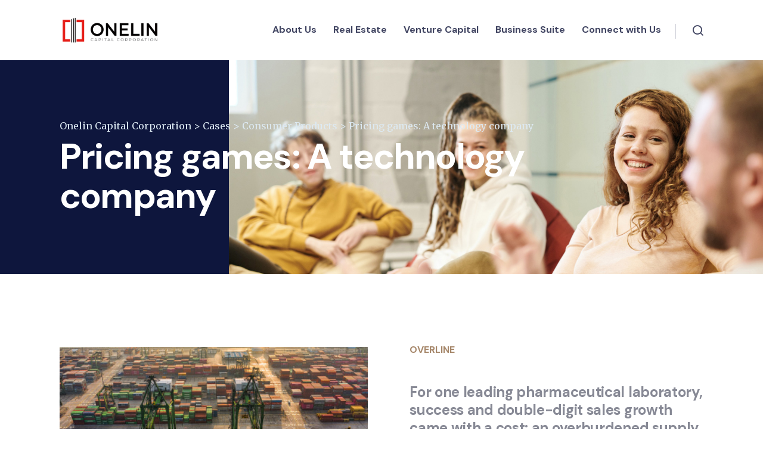

--- FILE ---
content_type: text/html; charset=UTF-8
request_url: https://www.onelincapital.com/cases/pricing-games-a-technology-company/
body_size: 20979
content:
<!DOCTYPE html>
<html lang="en-US">
<head>
	<meta charset="UTF-8" />
	<meta name="viewport" content="width=device-width, initial-scale=1" />
	<link rel="profile" href="http://gmpg.org/xfn/11" />
	<link rel="pingback" href="https://www.onelincapital.com/xmlrpc.php" />
					<script>document.documentElement.className = document.documentElement.className + ' yes-js js_active js'</script>
			<meta name='robots' content='index, follow, max-image-preview:large, max-snippet:-1, max-video-preview:-1' />
	<style>img:is([sizes="auto" i], [sizes^="auto," i]) { contain-intrinsic-size: 3000px 1500px }</style>
	
	<!-- This site is optimized with the Yoast SEO plugin v26.4 - https://yoast.com/wordpress/plugins/seo/ -->
	<title>Pricing games: A technology company - Onelin Capital Corporation</title>
	<link rel="canonical" href="https://www.onelincapital.com/cases/pricing-games-a-technology-company/" />
	<meta property="og:locale" content="en_US" />
	<meta property="og:type" content="article" />
	<meta property="og:title" content="Pricing games: A technology company - Onelin Capital Corporation" />
	<meta property="og:description" content="It is a long established fact that a reader will be distracted by the readable content of a page when looking at its layout." />
	<meta property="og:url" content="https://www.onelincapital.com/cases/pricing-games-a-technology-company/" />
	<meta property="og:site_name" content="Onelin Capital Corporation" />
	<meta property="og:image" content="https://www.onelincapital.com/wp-content/uploads/2022/06/case-3-1.jpg" />
	<meta property="og:image:width" content="740" />
	<meta property="og:image:height" content="740" />
	<meta property="og:image:type" content="image/jpeg" />
	<meta name="twitter:card" content="summary_large_image" />
	<meta name="twitter:label1" content="Est. reading time" />
	<meta name="twitter:data1" content="2 minutes" />
	<script type="application/ld+json" class="yoast-schema-graph">{"@context":"https://schema.org","@graph":[{"@type":"WebPage","@id":"https://www.onelincapital.com/cases/pricing-games-a-technology-company/","url":"https://www.onelincapital.com/cases/pricing-games-a-technology-company/","name":"Pricing games: A technology company - Onelin Capital Corporation","isPartOf":{"@id":"https://www.onelincapital.com/#website"},"primaryImageOfPage":{"@id":"https://www.onelincapital.com/cases/pricing-games-a-technology-company/#primaryimage"},"image":{"@id":"https://www.onelincapital.com/cases/pricing-games-a-technology-company/#primaryimage"},"thumbnailUrl":"https://www.onelincapital.com/wp-content/uploads/2022/06/case-3-1.jpg","datePublished":"2022-06-24T13:52:58+00:00","breadcrumb":{"@id":"https://www.onelincapital.com/cases/pricing-games-a-technology-company/#breadcrumb"},"inLanguage":"en-US","potentialAction":[{"@type":"ReadAction","target":["https://www.onelincapital.com/cases/pricing-games-a-technology-company/"]}]},{"@type":"ImageObject","inLanguage":"en-US","@id":"https://www.onelincapital.com/cases/pricing-games-a-technology-company/#primaryimage","url":"https://www.onelincapital.com/wp-content/uploads/2022/06/case-3-1.jpg","contentUrl":"https://www.onelincapital.com/wp-content/uploads/2022/06/case-3-1.jpg","width":740,"height":740,"caption":"theme_placeholder"},{"@type":"BreadcrumbList","@id":"https://www.onelincapital.com/cases/pricing-games-a-technology-company/#breadcrumb","itemListElement":[{"@type":"ListItem","position":1,"name":"Home","item":"https://www.onelincapital.com/"},{"@type":"ListItem","position":2,"name":"Cases","item":"https://www.onelincapital.com/cases/"},{"@type":"ListItem","position":3,"name":"Pricing games: A technology company"}]},{"@type":"WebSite","@id":"https://www.onelincapital.com/#website","url":"https://www.onelincapital.com/","name":"Onelin Capital Corporation","description":"We seize now and future.","potentialAction":[{"@type":"SearchAction","target":{"@type":"EntryPoint","urlTemplate":"https://www.onelincapital.com/?s={search_term_string}"},"query-input":{"@type":"PropertyValueSpecification","valueRequired":true,"valueName":"search_term_string"}}],"inLanguage":"en-US"}]}</script>
	<!-- / Yoast SEO plugin. -->


<link rel='dns-prefetch' href='//www.googletagmanager.com' />
<link rel='dns-prefetch' href='//fonts.googleapis.com' />
<link rel="alternate" type="application/rss+xml" title="Onelin Capital Corporation &raquo; Feed" href="https://www.onelincapital.com/feed/" />
<link rel="alternate" type="application/rss+xml" title="Onelin Capital Corporation &raquo; Comments Feed" href="https://www.onelincapital.com/comments/feed/" />
<script type="text/javascript">
/* <![CDATA[ */
window._wpemojiSettings = {"baseUrl":"https:\/\/s.w.org\/images\/core\/emoji\/16.0.1\/72x72\/","ext":".png","svgUrl":"https:\/\/s.w.org\/images\/core\/emoji\/16.0.1\/svg\/","svgExt":".svg","source":{"concatemoji":"https:\/\/www.onelincapital.com\/wp-includes\/js\/wp-emoji-release.min.js?ver=6.8.3"}};
/*! This file is auto-generated */
!function(s,n){var o,i,e;function c(e){try{var t={supportTests:e,timestamp:(new Date).valueOf()};sessionStorage.setItem(o,JSON.stringify(t))}catch(e){}}function p(e,t,n){e.clearRect(0,0,e.canvas.width,e.canvas.height),e.fillText(t,0,0);var t=new Uint32Array(e.getImageData(0,0,e.canvas.width,e.canvas.height).data),a=(e.clearRect(0,0,e.canvas.width,e.canvas.height),e.fillText(n,0,0),new Uint32Array(e.getImageData(0,0,e.canvas.width,e.canvas.height).data));return t.every(function(e,t){return e===a[t]})}function u(e,t){e.clearRect(0,0,e.canvas.width,e.canvas.height),e.fillText(t,0,0);for(var n=e.getImageData(16,16,1,1),a=0;a<n.data.length;a++)if(0!==n.data[a])return!1;return!0}function f(e,t,n,a){switch(t){case"flag":return n(e,"\ud83c\udff3\ufe0f\u200d\u26a7\ufe0f","\ud83c\udff3\ufe0f\u200b\u26a7\ufe0f")?!1:!n(e,"\ud83c\udde8\ud83c\uddf6","\ud83c\udde8\u200b\ud83c\uddf6")&&!n(e,"\ud83c\udff4\udb40\udc67\udb40\udc62\udb40\udc65\udb40\udc6e\udb40\udc67\udb40\udc7f","\ud83c\udff4\u200b\udb40\udc67\u200b\udb40\udc62\u200b\udb40\udc65\u200b\udb40\udc6e\u200b\udb40\udc67\u200b\udb40\udc7f");case"emoji":return!a(e,"\ud83e\udedf")}return!1}function g(e,t,n,a){var r="undefined"!=typeof WorkerGlobalScope&&self instanceof WorkerGlobalScope?new OffscreenCanvas(300,150):s.createElement("canvas"),o=r.getContext("2d",{willReadFrequently:!0}),i=(o.textBaseline="top",o.font="600 32px Arial",{});return e.forEach(function(e){i[e]=t(o,e,n,a)}),i}function t(e){var t=s.createElement("script");t.src=e,t.defer=!0,s.head.appendChild(t)}"undefined"!=typeof Promise&&(o="wpEmojiSettingsSupports",i=["flag","emoji"],n.supports={everything:!0,everythingExceptFlag:!0},e=new Promise(function(e){s.addEventListener("DOMContentLoaded",e,{once:!0})}),new Promise(function(t){var n=function(){try{var e=JSON.parse(sessionStorage.getItem(o));if("object"==typeof e&&"number"==typeof e.timestamp&&(new Date).valueOf()<e.timestamp+604800&&"object"==typeof e.supportTests)return e.supportTests}catch(e){}return null}();if(!n){if("undefined"!=typeof Worker&&"undefined"!=typeof OffscreenCanvas&&"undefined"!=typeof URL&&URL.createObjectURL&&"undefined"!=typeof Blob)try{var e="postMessage("+g.toString()+"("+[JSON.stringify(i),f.toString(),p.toString(),u.toString()].join(",")+"));",a=new Blob([e],{type:"text/javascript"}),r=new Worker(URL.createObjectURL(a),{name:"wpTestEmojiSupports"});return void(r.onmessage=function(e){c(n=e.data),r.terminate(),t(n)})}catch(e){}c(n=g(i,f,p,u))}t(n)}).then(function(e){for(var t in e)n.supports[t]=e[t],n.supports.everything=n.supports.everything&&n.supports[t],"flag"!==t&&(n.supports.everythingExceptFlag=n.supports.everythingExceptFlag&&n.supports[t]);n.supports.everythingExceptFlag=n.supports.everythingExceptFlag&&!n.supports.flag,n.DOMReady=!1,n.readyCallback=function(){n.DOMReady=!0}}).then(function(){return e}).then(function(){var e;n.supports.everything||(n.readyCallback(),(e=n.source||{}).concatemoji?t(e.concatemoji):e.wpemoji&&e.twemoji&&(t(e.twemoji),t(e.wpemoji)))}))}((window,document),window._wpemojiSettings);
/* ]]> */
</script>
<link rel='stylesheet' id='hfe-widgets-style-css' href='https://www.onelincapital.com/wp-content/plugins/header-footer-elementor/inc/widgets-css/frontend.css?ver=2.7.0' type='text/css' media='all' />
<link rel='stylesheet' id='hfe-woo-product-grid-css' href='https://www.onelincapital.com/wp-content/plugins/header-footer-elementor/inc/widgets-css/woo-products.css?ver=2.7.0' type='text/css' media='all' />
<style id='wp-emoji-styles-inline-css' type='text/css'>

	img.wp-smiley, img.emoji {
		display: inline !important;
		border: none !important;
		box-shadow: none !important;
		height: 1em !important;
		width: 1em !important;
		margin: 0 0.07em !important;
		vertical-align: -0.1em !important;
		background: none !important;
		padding: 0 !important;
	}
</style>
<style id='classic-theme-styles-inline-css' type='text/css'>
/*! This file is auto-generated */
.wp-block-button__link{color:#fff;background-color:#32373c;border-radius:9999px;box-shadow:none;text-decoration:none;padding:calc(.667em + 2px) calc(1.333em + 2px);font-size:1.125em}.wp-block-file__button{background:#32373c;color:#fff;text-decoration:none}
</style>
<style id='cost-calculator-builder-calculator-selector-style-inline-css' type='text/css'>
/*!***************************************************************************************************************************************************************************************************************************************!*\
  !*** css ./node_modules/css-loader/dist/cjs.js??ruleSet[1].rules[4].use[1]!./node_modules/postcss-loader/dist/cjs.js??ruleSet[1].rules[4].use[2]!./node_modules/sass-loader/dist/cjs.js??ruleSet[1].rules[4].use[3]!./src/style.scss ***!
  \***************************************************************************************************************************************************************************************************************************************/
.ccb-gutenberg-block {
  padding: 20px;
  border: 1px solid black;
}
.ccb-gutenberg-block__header {
  display: flex;
  align-items: center;
  margin-bottom: 20px;
}
.ccb-gutenberg-block__icon {
  margin-right: 20px;
}

/*# sourceMappingURL=style-index.css.map*/
</style>
<link rel='stylesheet' id='jquery-selectBox-css' href='https://www.onelincapital.com/wp-content/plugins/yith-woocommerce-wishlist/assets/css/jquery.selectBox.css?ver=1.2.0' type='text/css' media='all' />
<link rel='stylesheet' id='woocommerce_prettyPhoto_css-css' href='//www.onelincapital.com/wp-content/plugins/woocommerce/assets/css/prettyPhoto.css?ver=3.1.6' type='text/css' media='all' />
<link rel='stylesheet' id='yith-wcwl-main-css' href='https://www.onelincapital.com/wp-content/plugins/yith-woocommerce-wishlist/assets/css/style.css?ver=4.10.2' type='text/css' media='all' />
<style id='yith-wcwl-main-inline-css' type='text/css'>
 :root { --rounded-corners-radius: 16px; --add-to-cart-rounded-corners-radius: 16px; --color-headers-background: #F4F4F4; --feedback-duration: 3s } 
 :root { --rounded-corners-radius: 16px; --add-to-cart-rounded-corners-radius: 16px; --color-headers-background: #F4F4F4; --feedback-duration: 3s } 
</style>
<style id='global-styles-inline-css' type='text/css'>
:root{--wp--preset--aspect-ratio--square: 1;--wp--preset--aspect-ratio--4-3: 4/3;--wp--preset--aspect-ratio--3-4: 3/4;--wp--preset--aspect-ratio--3-2: 3/2;--wp--preset--aspect-ratio--2-3: 2/3;--wp--preset--aspect-ratio--16-9: 16/9;--wp--preset--aspect-ratio--9-16: 9/16;--wp--preset--color--black: #000000;--wp--preset--color--cyan-bluish-gray: #abb8c3;--wp--preset--color--white: #ffffff;--wp--preset--color--pale-pink: #f78da7;--wp--preset--color--vivid-red: #cf2e2e;--wp--preset--color--luminous-vivid-orange: #ff6900;--wp--preset--color--luminous-vivid-amber: #fcb900;--wp--preset--color--light-green-cyan: #7bdcb5;--wp--preset--color--vivid-green-cyan: #00d084;--wp--preset--color--pale-cyan-blue: #8ed1fc;--wp--preset--color--vivid-cyan-blue: #0693e3;--wp--preset--color--vivid-purple: #9b51e0;--wp--preset--gradient--vivid-cyan-blue-to-vivid-purple: linear-gradient(135deg,rgba(6,147,227,1) 0%,rgb(155,81,224) 100%);--wp--preset--gradient--light-green-cyan-to-vivid-green-cyan: linear-gradient(135deg,rgb(122,220,180) 0%,rgb(0,208,130) 100%);--wp--preset--gradient--luminous-vivid-amber-to-luminous-vivid-orange: linear-gradient(135deg,rgba(252,185,0,1) 0%,rgba(255,105,0,1) 100%);--wp--preset--gradient--luminous-vivid-orange-to-vivid-red: linear-gradient(135deg,rgba(255,105,0,1) 0%,rgb(207,46,46) 100%);--wp--preset--gradient--very-light-gray-to-cyan-bluish-gray: linear-gradient(135deg,rgb(238,238,238) 0%,rgb(169,184,195) 100%);--wp--preset--gradient--cool-to-warm-spectrum: linear-gradient(135deg,rgb(74,234,220) 0%,rgb(151,120,209) 20%,rgb(207,42,186) 40%,rgb(238,44,130) 60%,rgb(251,105,98) 80%,rgb(254,248,76) 100%);--wp--preset--gradient--blush-light-purple: linear-gradient(135deg,rgb(255,206,236) 0%,rgb(152,150,240) 100%);--wp--preset--gradient--blush-bordeaux: linear-gradient(135deg,rgb(254,205,165) 0%,rgb(254,45,45) 50%,rgb(107,0,62) 100%);--wp--preset--gradient--luminous-dusk: linear-gradient(135deg,rgb(255,203,112) 0%,rgb(199,81,192) 50%,rgb(65,88,208) 100%);--wp--preset--gradient--pale-ocean: linear-gradient(135deg,rgb(255,245,203) 0%,rgb(182,227,212) 50%,rgb(51,167,181) 100%);--wp--preset--gradient--electric-grass: linear-gradient(135deg,rgb(202,248,128) 0%,rgb(113,206,126) 100%);--wp--preset--gradient--midnight: linear-gradient(135deg,rgb(2,3,129) 0%,rgb(40,116,252) 100%);--wp--preset--font-size--small: 13px;--wp--preset--font-size--medium: 20px;--wp--preset--font-size--large: 36px;--wp--preset--font-size--x-large: 42px;--wp--preset--spacing--20: 0.44rem;--wp--preset--spacing--30: 0.67rem;--wp--preset--spacing--40: 1rem;--wp--preset--spacing--50: 1.5rem;--wp--preset--spacing--60: 2.25rem;--wp--preset--spacing--70: 3.38rem;--wp--preset--spacing--80: 5.06rem;--wp--preset--shadow--natural: 6px 6px 9px rgba(0, 0, 0, 0.2);--wp--preset--shadow--deep: 12px 12px 50px rgba(0, 0, 0, 0.4);--wp--preset--shadow--sharp: 6px 6px 0px rgba(0, 0, 0, 0.2);--wp--preset--shadow--outlined: 6px 6px 0px -3px rgba(255, 255, 255, 1), 6px 6px rgba(0, 0, 0, 1);--wp--preset--shadow--crisp: 6px 6px 0px rgba(0, 0, 0, 1);}:where(.is-layout-flex){gap: 0.5em;}:where(.is-layout-grid){gap: 0.5em;}body .is-layout-flex{display: flex;}.is-layout-flex{flex-wrap: wrap;align-items: center;}.is-layout-flex > :is(*, div){margin: 0;}body .is-layout-grid{display: grid;}.is-layout-grid > :is(*, div){margin: 0;}:where(.wp-block-columns.is-layout-flex){gap: 2em;}:where(.wp-block-columns.is-layout-grid){gap: 2em;}:where(.wp-block-post-template.is-layout-flex){gap: 1.25em;}:where(.wp-block-post-template.is-layout-grid){gap: 1.25em;}.has-black-color{color: var(--wp--preset--color--black) !important;}.has-cyan-bluish-gray-color{color: var(--wp--preset--color--cyan-bluish-gray) !important;}.has-white-color{color: var(--wp--preset--color--white) !important;}.has-pale-pink-color{color: var(--wp--preset--color--pale-pink) !important;}.has-vivid-red-color{color: var(--wp--preset--color--vivid-red) !important;}.has-luminous-vivid-orange-color{color: var(--wp--preset--color--luminous-vivid-orange) !important;}.has-luminous-vivid-amber-color{color: var(--wp--preset--color--luminous-vivid-amber) !important;}.has-light-green-cyan-color{color: var(--wp--preset--color--light-green-cyan) !important;}.has-vivid-green-cyan-color{color: var(--wp--preset--color--vivid-green-cyan) !important;}.has-pale-cyan-blue-color{color: var(--wp--preset--color--pale-cyan-blue) !important;}.has-vivid-cyan-blue-color{color: var(--wp--preset--color--vivid-cyan-blue) !important;}.has-vivid-purple-color{color: var(--wp--preset--color--vivid-purple) !important;}.has-black-background-color{background-color: var(--wp--preset--color--black) !important;}.has-cyan-bluish-gray-background-color{background-color: var(--wp--preset--color--cyan-bluish-gray) !important;}.has-white-background-color{background-color: var(--wp--preset--color--white) !important;}.has-pale-pink-background-color{background-color: var(--wp--preset--color--pale-pink) !important;}.has-vivid-red-background-color{background-color: var(--wp--preset--color--vivid-red) !important;}.has-luminous-vivid-orange-background-color{background-color: var(--wp--preset--color--luminous-vivid-orange) !important;}.has-luminous-vivid-amber-background-color{background-color: var(--wp--preset--color--luminous-vivid-amber) !important;}.has-light-green-cyan-background-color{background-color: var(--wp--preset--color--light-green-cyan) !important;}.has-vivid-green-cyan-background-color{background-color: var(--wp--preset--color--vivid-green-cyan) !important;}.has-pale-cyan-blue-background-color{background-color: var(--wp--preset--color--pale-cyan-blue) !important;}.has-vivid-cyan-blue-background-color{background-color: var(--wp--preset--color--vivid-cyan-blue) !important;}.has-vivid-purple-background-color{background-color: var(--wp--preset--color--vivid-purple) !important;}.has-black-border-color{border-color: var(--wp--preset--color--black) !important;}.has-cyan-bluish-gray-border-color{border-color: var(--wp--preset--color--cyan-bluish-gray) !important;}.has-white-border-color{border-color: var(--wp--preset--color--white) !important;}.has-pale-pink-border-color{border-color: var(--wp--preset--color--pale-pink) !important;}.has-vivid-red-border-color{border-color: var(--wp--preset--color--vivid-red) !important;}.has-luminous-vivid-orange-border-color{border-color: var(--wp--preset--color--luminous-vivid-orange) !important;}.has-luminous-vivid-amber-border-color{border-color: var(--wp--preset--color--luminous-vivid-amber) !important;}.has-light-green-cyan-border-color{border-color: var(--wp--preset--color--light-green-cyan) !important;}.has-vivid-green-cyan-border-color{border-color: var(--wp--preset--color--vivid-green-cyan) !important;}.has-pale-cyan-blue-border-color{border-color: var(--wp--preset--color--pale-cyan-blue) !important;}.has-vivid-cyan-blue-border-color{border-color: var(--wp--preset--color--vivid-cyan-blue) !important;}.has-vivid-purple-border-color{border-color: var(--wp--preset--color--vivid-purple) !important;}.has-vivid-cyan-blue-to-vivid-purple-gradient-background{background: var(--wp--preset--gradient--vivid-cyan-blue-to-vivid-purple) !important;}.has-light-green-cyan-to-vivid-green-cyan-gradient-background{background: var(--wp--preset--gradient--light-green-cyan-to-vivid-green-cyan) !important;}.has-luminous-vivid-amber-to-luminous-vivid-orange-gradient-background{background: var(--wp--preset--gradient--luminous-vivid-amber-to-luminous-vivid-orange) !important;}.has-luminous-vivid-orange-to-vivid-red-gradient-background{background: var(--wp--preset--gradient--luminous-vivid-orange-to-vivid-red) !important;}.has-very-light-gray-to-cyan-bluish-gray-gradient-background{background: var(--wp--preset--gradient--very-light-gray-to-cyan-bluish-gray) !important;}.has-cool-to-warm-spectrum-gradient-background{background: var(--wp--preset--gradient--cool-to-warm-spectrum) !important;}.has-blush-light-purple-gradient-background{background: var(--wp--preset--gradient--blush-light-purple) !important;}.has-blush-bordeaux-gradient-background{background: var(--wp--preset--gradient--blush-bordeaux) !important;}.has-luminous-dusk-gradient-background{background: var(--wp--preset--gradient--luminous-dusk) !important;}.has-pale-ocean-gradient-background{background: var(--wp--preset--gradient--pale-ocean) !important;}.has-electric-grass-gradient-background{background: var(--wp--preset--gradient--electric-grass) !important;}.has-midnight-gradient-background{background: var(--wp--preset--gradient--midnight) !important;}.has-small-font-size{font-size: var(--wp--preset--font-size--small) !important;}.has-medium-font-size{font-size: var(--wp--preset--font-size--medium) !important;}.has-large-font-size{font-size: var(--wp--preset--font-size--large) !important;}.has-x-large-font-size{font-size: var(--wp--preset--font-size--x-large) !important;}
:where(.wp-block-post-template.is-layout-flex){gap: 1.25em;}:where(.wp-block-post-template.is-layout-grid){gap: 1.25em;}
:where(.wp-block-columns.is-layout-flex){gap: 2em;}:where(.wp-block-columns.is-layout-grid){gap: 2em;}
:root :where(.wp-block-pullquote){font-size: 1.5em;line-height: 1.6;}
</style>
<link rel='stylesheet' id='stm_zoom_main-css' href='https://www.onelincapital.com/wp-content/plugins/eroom-zoom-meetings-webinar/assets/css/frontend/main.css?ver=1.6.3' type='text/css' media='all' />
<link rel='stylesheet' id='contact-form-7-css' href='https://www.onelincapital.com/wp-content/plugins/contact-form-7/includes/css/styles.css?ver=6.1.3' type='text/css' media='all' />
<link rel='stylesheet' id='stm-companion-icons-css' href='http://www.onelincapital.com/wp-content/uploads/stm_fonts/companion-icons/style.css?ver=1.0' type='text/css' media='all' />
<link rel='stylesheet' id='woocommerce-layout-css' href='https://www.onelincapital.com/wp-content/plugins/woocommerce/assets/css/woocommerce-layout.css?ver=10.3.5' type='text/css' media='all' />
<style id='woocommerce-layout-inline-css' type='text/css'>

	.infinite-scroll .woocommerce-pagination {
		display: none;
	}
</style>
<link rel='stylesheet' id='woocommerce-smallscreen-css' href='https://www.onelincapital.com/wp-content/plugins/woocommerce/assets/css/woocommerce-smallscreen.css?ver=10.3.5' type='text/css' media='only screen and (max-width: 768px)' />
<link rel='stylesheet' id='woocommerce-general-css' href='https://www.onelincapital.com/wp-content/plugins/woocommerce/assets/css/woocommerce.css?ver=10.3.5' type='text/css' media='all' />
<style id='woocommerce-inline-inline-css' type='text/css'>
.woocommerce form .form-row .required { visibility: visible; }
</style>
<link rel='stylesheet' id='hfe-style-css' href='https://www.onelincapital.com/wp-content/plugins/header-footer-elementor/assets/css/header-footer-elementor.css?ver=2.7.0' type='text/css' media='all' />
<link rel='stylesheet' id='elementor-frontend-css' href='https://www.onelincapital.com/wp-content/plugins/elementor/assets/css/frontend.min.css?ver=3.33.2' type='text/css' media='all' />
<link rel='stylesheet' id='elementor-post-6071-css' href='https://www.onelincapital.com/wp-content/uploads/elementor/css/post-6071.css?ver=1764011025' type='text/css' media='all' />
<link rel='stylesheet' id='swiper-css' href='https://www.onelincapital.com/wp-content/plugins/elementor/assets/lib/swiper/v8/css/swiper.min.css?ver=8.4.5' type='text/css' media='all' />
<link rel='stylesheet' id='e-swiper-css' href='https://www.onelincapital.com/wp-content/plugins/elementor/assets/css/conditionals/e-swiper.min.css?ver=3.33.2' type='text/css' media='all' />
<link rel='stylesheet' id='widget-image-carousel-css' href='https://www.onelincapital.com/wp-content/plugins/elementor/assets/css/widget-image-carousel.min.css?ver=3.33.2' type='text/css' media='all' />
<link rel='stylesheet' id='widget-heading-css' href='https://www.onelincapital.com/wp-content/plugins/elementor/assets/css/widget-heading.min.css?ver=3.33.2' type='text/css' media='all' />
<link rel='stylesheet' id='widget-spacer-css' href='https://www.onelincapital.com/wp-content/plugins/elementor/assets/css/widget-spacer.min.css?ver=3.33.2' type='text/css' media='all' />
<link rel='stylesheet' id='widget-icon-box-css' href='https://www.onelincapital.com/wp-content/plugins/elementor/assets/css/widget-icon-box.min.css?ver=3.33.2' type='text/css' media='all' />
<link rel='stylesheet' id='widget-icon-list-css' href='https://www.onelincapital.com/wp-content/plugins/elementor/assets/css/widget-icon-list.min.css?ver=3.33.2' type='text/css' media='all' />
<link rel='stylesheet' id='elementor-post-87-css' href='https://www.onelincapital.com/wp-content/uploads/elementor/css/post-87.css?ver=1764029996' type='text/css' media='all' />
<link rel='stylesheet' id='elementor-post-7521-css' href='https://www.onelincapital.com/wp-content/uploads/elementor/css/post-7521.css?ver=1764011026' type='text/css' media='all' />
<link rel='stylesheet' id='elementor-post-227-css' href='https://www.onelincapital.com/wp-content/uploads/elementor/css/post-227.css?ver=1764011026' type='text/css' media='all' />
<link rel='stylesheet' id='brands-styles-css' href='https://www.onelincapital.com/wp-content/plugins/woocommerce/assets/css/brands.css?ver=10.3.5' type='text/css' media='all' />
<link rel='stylesheet' id='hfe-elementor-icons-css' href='https://www.onelincapital.com/wp-content/plugins/elementor/assets/lib/eicons/css/elementor-icons.min.css?ver=5.34.0' type='text/css' media='all' />
<link rel='stylesheet' id='hfe-icons-list-css' href='https://www.onelincapital.com/wp-content/plugins/elementor/assets/css/widget-icon-list.min.css?ver=3.24.3' type='text/css' media='all' />
<link rel='stylesheet' id='hfe-social-icons-css' href='https://www.onelincapital.com/wp-content/plugins/elementor/assets/css/widget-social-icons.min.css?ver=3.24.0' type='text/css' media='all' />
<link rel='stylesheet' id='hfe-social-share-icons-brands-css' href='https://www.onelincapital.com/wp-content/plugins/elementor/assets/lib/font-awesome/css/brands.css?ver=5.15.3' type='text/css' media='all' />
<link rel='stylesheet' id='hfe-social-share-icons-fontawesome-css' href='https://www.onelincapital.com/wp-content/plugins/elementor/assets/lib/font-awesome/css/fontawesome.css?ver=5.15.3' type='text/css' media='all' />
<link rel='stylesheet' id='hfe-nav-menu-icons-css' href='https://www.onelincapital.com/wp-content/plugins/elementor/assets/lib/font-awesome/css/solid.css?ver=5.15.3' type='text/css' media='all' />
<link rel='stylesheet' id='companion-style-css' href='https://www.onelincapital.com/wp-content/themes/companion/style.css?ver=1.0.5' type='text/css' media='all' />
<style id='companion-style-inline-css' type='text/css'>
	:root {
		--primary_color: #A6876A;
		--primary_variant_color: #92643A;
		--secondary_color: #0E163D;
		--secondary_variant_color: #414562;
		--body_font_family: Merriweather;
		--body_font_weight: 400;
		--body_font_size: 18px;
		--body_line_height: 1.6666666666667;
		--body_word_spacing: 0;
		--body_letter_spacing: 0;
		--secondary_font_family: DM Sans;
		--secondary_font_weight: 400;
		--h1_font_family: DM Sans;
		--h1_font_weight: 700;
		--h1_font_size: 60px;
		--h1_line_height: 66px;
		--h1_word_spacing: 0;
		--h1_letter_spacing: -0.8px;
		--h2_font_family: DM Sans;
		--h2_font_weight: 700;
		--h2_font_size: 48px;
		--h2_line_height: 54px;
		--h2_word_spacing: 0;
		--h2_letter_spacing: -0.7px;
		--h3_font_family: DM Sans;
		--h3_font_weight: 500;
		--h3_font_size: 42px;
		--h3_line_height: 48px;
		--h3_word_spacing: 0;
		--h3_letter_spacing: -0.5px;
		--h4_font_family: DM Sans;
		--h4_font_weight: 700;
		--h4_font_size: 30px;
		--h4_line_height: 36px;
		--h4_word_spacing: 0;
		--h4_letter_spacing: -0.3px;
		--h5_font_family: DM Sans;
		--h5_font_weight: 700;
		--h5_font_size: 24px;
		--h5_line_height: 30px;
		--h5_word_spacing: 0;
		--h5_letter_spacing: -0.3px;
		--h6_font_family: DM Sans;
		--h6_font_weight: 700;
		--h6_font_size: 18px;
		--h6_line_height: 24px;
		--h6_word_spacing: 0;
		--h6_letter_spacing: -0.2px;
	}
	
</style>
<link rel='stylesheet' id='companion-base-css' href='https://www.onelincapital.com/wp-content/themes/companion/assets/css/styles.css?ver=1.0.5' type='text/css' media='all' />
<style id='companion-base-inline-css' type='text/css'>
section.company-logos img { max-width: 220px; }
</style>
<link rel='stylesheet' id='google-fonts-css' href='https://fonts.googleapis.com/css?family=DM+Sans%3A700%7CDM+Sans%3A700i%7CDM+Sans%3A500%7CDM+Sans%3A500i%7CMerriweather%3A400%7CMerriweather%3A400i%7CMerriweather%3A700%7CMerriweather%3A700i%7CDM+Sans%3A400%7CDM+Sans%3A400i&#038;ver=1.0.5#038;subset=latin%2Clatin-ext' type='text/css' media='all' />
<link rel='stylesheet' id='liner-icons-css' href='https://www.onelincapital.com/wp-content/themes/companion/assets/icons/linearicons/linear-icons.css?ver=1.0.5' type='text/css' media='all' />
<link rel='stylesheet' id='companion-icons-css' href='https://www.onelincapital.com/wp-content/themes/companion/assets/icons/companion-icons/style.css?ver=1.0.5' type='text/css' media='all' />
<link rel='stylesheet' id='companion-navigation-css' href='https://www.onelincapital.com/wp-content/themes/companion/assets/css/components/header/navigation.css?ver=1.0.5' type='text/css' media='all' />
<link rel='stylesheet' id='companion-single-post-css' href='https://www.onelincapital.com/wp-content/themes/companion/assets/css/components/post/single/single-post.css?ver=1.0.5' type='text/css' media='all' />
<link rel='stylesheet' id='companion-comments-css' href='https://www.onelincapital.com/wp-content/themes/companion/assets/css/components/comments/comments.css?ver=1.0.5' type='text/css' media='all' />
<link rel='stylesheet' id='companion-cost-calc-css' href='https://www.onelincapital.com/wp-content/themes/companion/assets/css/cost-calculator/cost-calc.css?ver=1.0.5' type='text/css' media='all' />
<link rel='stylesheet' id='elementor-gf-local-roboto-css' href='http://www.onelincapital.com/wp-content/uploads/elementor/google-fonts/css/roboto.css?ver=1744670282' type='text/css' media='all' />
<link rel='stylesheet' id='elementor-gf-local-robotoslab-css' href='http://www.onelincapital.com/wp-content/uploads/elementor/google-fonts/css/robotoslab.css?ver=1744670287' type='text/css' media='all' />
<link rel='stylesheet' id='elementor-gf-local-merriweather-css' href='http://www.onelincapital.com/wp-content/uploads/elementor/google-fonts/css/merriweather.css?ver=1744670297' type='text/css' media='all' />
<link rel='stylesheet' id='elementor-gf-local-dmsans-css' href='http://www.onelincapital.com/wp-content/uploads/elementor/google-fonts/css/dmsans.css?ver=1744670291' type='text/css' media='all' />
<link rel='stylesheet' id='elementor-gf-local-rubik-css' href='http://www.onelincapital.com/wp-content/uploads/elementor/google-fonts/css/rubik.css?ver=1744670304' type='text/css' media='all' />
<script type="text/javascript" src="https://www.onelincapital.com/wp-includes/js/jquery/jquery.min.js?ver=3.7.1" id="jquery-core-js"></script>
<script type="text/javascript" src="https://www.onelincapital.com/wp-includes/js/jquery/jquery-migrate.min.js?ver=3.4.1" id="jquery-migrate-js"></script>
<script type="text/javascript" id="jquery-js-after">
/* <![CDATA[ */
!function($){"use strict";$(document).ready(function(){$(this).scrollTop()>100&&$(".hfe-scroll-to-top-wrap").removeClass("hfe-scroll-to-top-hide"),$(window).scroll(function(){$(this).scrollTop()<100?$(".hfe-scroll-to-top-wrap").fadeOut(300):$(".hfe-scroll-to-top-wrap").fadeIn(300)}),$(".hfe-scroll-to-top-wrap").on("click",function(){$("html, body").animate({scrollTop:0},300);return!1})})}(jQuery);
!function($){'use strict';$(document).ready(function(){var bar=$('.hfe-reading-progress-bar');if(!bar.length)return;$(window).on('scroll',function(){var s=$(window).scrollTop(),d=$(document).height()-$(window).height(),p=d? s/d*100:0;bar.css('width',p+'%')});});}(jQuery);
/* ]]> */
</script>
<script type="text/javascript" src="https://www.onelincapital.com/wp-content/plugins/woocommerce/assets/js/jquery-blockui/jquery.blockUI.min.js?ver=2.7.0-wc.10.3.5" id="wc-jquery-blockui-js" defer="defer" data-wp-strategy="defer"></script>
<script type="text/javascript" id="wc-add-to-cart-js-extra">
/* <![CDATA[ */
var wc_add_to_cart_params = {"ajax_url":"\/wp-admin\/admin-ajax.php","wc_ajax_url":"\/?wc-ajax=%%endpoint%%","i18n_view_cart":"View cart","cart_url":"https:\/\/www.onelincapital.com\/?page_id=1201","is_cart":"","cart_redirect_after_add":"no"};
/* ]]> */
</script>
<script type="text/javascript" src="https://www.onelincapital.com/wp-content/plugins/woocommerce/assets/js/frontend/add-to-cart.min.js?ver=10.3.5" id="wc-add-to-cart-js" defer="defer" data-wp-strategy="defer"></script>
<script type="text/javascript" src="https://www.onelincapital.com/wp-content/plugins/woocommerce/assets/js/js-cookie/js.cookie.min.js?ver=2.1.4-wc.10.3.5" id="wc-js-cookie-js" defer="defer" data-wp-strategy="defer"></script>
<script type="text/javascript" id="woocommerce-js-extra">
/* <![CDATA[ */
var woocommerce_params = {"ajax_url":"\/wp-admin\/admin-ajax.php","wc_ajax_url":"\/?wc-ajax=%%endpoint%%","i18n_password_show":"Show password","i18n_password_hide":"Hide password"};
/* ]]> */
</script>
<script type="text/javascript" src="https://www.onelincapital.com/wp-content/plugins/woocommerce/assets/js/frontend/woocommerce.min.js?ver=10.3.5" id="woocommerce-js" defer="defer" data-wp-strategy="defer"></script>

<!-- Google tag (gtag.js) snippet added by Site Kit -->
<!-- Google Analytics snippet added by Site Kit -->
<script type="text/javascript" src="https://www.googletagmanager.com/gtag/js?id=GT-W6B4Z85" id="google_gtagjs-js" async></script>
<script type="text/javascript" id="google_gtagjs-js-after">
/* <![CDATA[ */
window.dataLayer = window.dataLayer || [];function gtag(){dataLayer.push(arguments);}
gtag("set","linker",{"domains":["www.onelincapital.com"]});
gtag("js", new Date());
gtag("set", "developer_id.dZTNiMT", true);
gtag("config", "GT-W6B4Z85");
/* ]]> */
</script>
<link rel="https://api.w.org/" href="https://www.onelincapital.com/wp-json/" /><link rel="EditURI" type="application/rsd+xml" title="RSD" href="https://www.onelincapital.com/xmlrpc.php?rsd" />
<meta name="generator" content="WordPress 6.8.3" />
<meta name="generator" content="WooCommerce 10.3.5" />
<link rel='shortlink' href='https://www.onelincapital.com/?p=87' />
<link rel="alternate" title="oEmbed (JSON)" type="application/json+oembed" href="https://www.onelincapital.com/wp-json/oembed/1.0/embed?url=https%3A%2F%2Fwww.onelincapital.com%2Fcases%2Fpricing-games-a-technology-company%2F" />
<link rel="alternate" title="oEmbed (XML)" type="text/xml+oembed" href="https://www.onelincapital.com/wp-json/oembed/1.0/embed?url=https%3A%2F%2Fwww.onelincapital.com%2Fcases%2Fpricing-games-a-technology-company%2F&#038;format=xml" />
		<script>
			var daysStr = "Days";
			var hoursStr = "Hours";
			var minutesStr = "Minutes";
			var secondsStr = "Seconds";
		</script>
		<meta name="cdp-version" content="1.5.0" /><script type="text/javascript">window.ccb_nonces = {"ccb_payment":"9c74b03a8f","ccb_contact_form":"c381287201","ccb_woo_checkout":"f911d847e2","ccb_add_order":"3ebe5c21fb","ccb_orders":"3334e5466a","ccb_complete_payment":"c8d88ab9ab","ccb_send_invoice":"846abc466b","ccb_get_invoice":"a2a87ca9c1","ccb_wp_hook_nonce":"c637b37984","ccb_razorpay_receive":"ee679d49e5","ccb_woocommerce_payment":"60d296d87d","ccb_calc_views":"7652dd6af5","ccb_calc_interactions":"b1ea52a9f1"};</script><meta name="generator" content="Site Kit by Google 1.166.0" />	<script type="text/javascript">
		var stm_wpcfto_ajaxurl = 'https://www.onelincapital.com/wp-admin/admin-ajax.php';
	</script>

	<style>
		.vue_is_disabled {
			display: none;
		}
	</style>
		<script>
		var stm_wpcfto_nonces = {"wpcfto_save_settings":"ea53b7e463","get_image_url":"461e2e86c5","wpcfto_upload_file":"73f0a26f52","wpcfto_search_posts":"009dcf611d","wpcfto_regenerate_fonts":"ede218c956","wpcfto_create_term":"89e2894bec"};
	</script>
	<link rel="shortcut icon" type="image/x-icon" href="https://www.onelincapital.com/wp-content/uploads/2022/09/logo-1.png" />
	<noscript><style>.woocommerce-product-gallery{ opacity: 1 !important; }</style></noscript>
	<meta name="generator" content="Elementor 3.33.2; features: e_font_icon_svg, additional_custom_breakpoints; settings: css_print_method-external, google_font-enabled, font_display-auto">
			<style>
				.e-con.e-parent:nth-of-type(n+4):not(.e-lazyloaded):not(.e-no-lazyload),
				.e-con.e-parent:nth-of-type(n+4):not(.e-lazyloaded):not(.e-no-lazyload) * {
					background-image: none !important;
				}
				@media screen and (max-height: 1024px) {
					.e-con.e-parent:nth-of-type(n+3):not(.e-lazyloaded):not(.e-no-lazyload),
					.e-con.e-parent:nth-of-type(n+3):not(.e-lazyloaded):not(.e-no-lazyload) * {
						background-image: none !important;
					}
				}
				@media screen and (max-height: 640px) {
					.e-con.e-parent:nth-of-type(n+2):not(.e-lazyloaded):not(.e-no-lazyload),
					.e-con.e-parent:nth-of-type(n+2):not(.e-lazyloaded):not(.e-no-lazyload) * {
						background-image: none !important;
					}
				}
			</style>
					<style type="text/css" id="wp-custom-css">
			@media screen and (min-width: 1024px) { 
    .single-post-title {
    color: #000 !important;
    position: relative !important;
    z-index: 999999 !important;
    padding-top: 100px;
}}		</style>
		</head>

<body class="wp-singular stm_cases-template-default single single-stm_cases postid-87 wp-theme-companion theme-companion woocommerce-no-js ehf-header ehf-footer ehf-template-companion ehf-stylesheet-companion elementor-default elementor-kit-6071 elementor-page elementor-page-87">
<div id="page" class="hfeed site">

		<header id="masthead" itemscope="itemscope" itemtype="https://schema.org/WPHeader">
			<p class="main-title bhf-hidden" itemprop="headline"><a href="https://www.onelincapital.com" title="Onelin Capital Corporation" rel="home">Onelin Capital Corporation</a></p>
					<div data-elementor-type="wp-post" data-elementor-id="7521" class="elementor elementor-7521">
						<section class="elementor-section elementor-top-section elementor-element elementor-element-37b49df9 elementor-section-content-middle elementor-section-boxed elementor-section-height-default elementor-section-height-default" data-id="37b49df9" data-element_type="section" data-settings="{&quot;background_background&quot;:&quot;classic&quot;}">
						<div class="elementor-container elementor-column-gap-default">
					<div class="elementor-column elementor-col-100 elementor-top-column elementor-element elementor-element-c5daadb" data-id="c5daadb" data-element_type="column">
			<div class="elementor-widget-wrap elementor-element-populated">
						<section class="elementor-section elementor-inner-section elementor-element elementor-element-75c64e48 elementor-section-boxed elementor-section-height-default elementor-section-height-default" data-id="75c64e48" data-element_type="section">
						<div class="elementor-container elementor-column-gap-default">
					<div class="elementor-column elementor-col-50 elementor-inner-column elementor-element elementor-element-9aa5f2" data-id="9aa5f2" data-element_type="column">
			<div class="elementor-widget-wrap elementor-element-populated">
						<div class="elementor-element elementor-element-29ca2b07 elementor-widget__width-auto elementor-widget elementor-widget-site-logo" data-id="29ca2b07" data-element_type="widget" data-settings="{&quot;align&quot;:&quot;left&quot;,&quot;width_mobile&quot;:{&quot;unit&quot;:&quot;px&quot;,&quot;size&quot;:&quot;&quot;,&quot;sizes&quot;:[]},&quot;width&quot;:{&quot;unit&quot;:&quot;px&quot;,&quot;size&quot;:169,&quot;sizes&quot;:[]},&quot;width_tablet&quot;:{&quot;unit&quot;:&quot;px&quot;,&quot;size&quot;:&quot;&quot;,&quot;sizes&quot;:[]},&quot;space&quot;:{&quot;unit&quot;:&quot;%&quot;,&quot;size&quot;:&quot;&quot;,&quot;sizes&quot;:[]},&quot;space_tablet&quot;:{&quot;unit&quot;:&quot;%&quot;,&quot;size&quot;:&quot;&quot;,&quot;sizes&quot;:[]},&quot;space_mobile&quot;:{&quot;unit&quot;:&quot;%&quot;,&quot;size&quot;:&quot;&quot;,&quot;sizes&quot;:[]},&quot;image_border_radius&quot;:{&quot;unit&quot;:&quot;px&quot;,&quot;top&quot;:&quot;&quot;,&quot;right&quot;:&quot;&quot;,&quot;bottom&quot;:&quot;&quot;,&quot;left&quot;:&quot;&quot;,&quot;isLinked&quot;:true},&quot;image_border_radius_tablet&quot;:{&quot;unit&quot;:&quot;px&quot;,&quot;top&quot;:&quot;&quot;,&quot;right&quot;:&quot;&quot;,&quot;bottom&quot;:&quot;&quot;,&quot;left&quot;:&quot;&quot;,&quot;isLinked&quot;:true},&quot;image_border_radius_mobile&quot;:{&quot;unit&quot;:&quot;px&quot;,&quot;top&quot;:&quot;&quot;,&quot;right&quot;:&quot;&quot;,&quot;bottom&quot;:&quot;&quot;,&quot;left&quot;:&quot;&quot;,&quot;isLinked&quot;:true},&quot;caption_padding&quot;:{&quot;unit&quot;:&quot;px&quot;,&quot;top&quot;:&quot;&quot;,&quot;right&quot;:&quot;&quot;,&quot;bottom&quot;:&quot;&quot;,&quot;left&quot;:&quot;&quot;,&quot;isLinked&quot;:true},&quot;caption_padding_tablet&quot;:{&quot;unit&quot;:&quot;px&quot;,&quot;top&quot;:&quot;&quot;,&quot;right&quot;:&quot;&quot;,&quot;bottom&quot;:&quot;&quot;,&quot;left&quot;:&quot;&quot;,&quot;isLinked&quot;:true},&quot;caption_padding_mobile&quot;:{&quot;unit&quot;:&quot;px&quot;,&quot;top&quot;:&quot;&quot;,&quot;right&quot;:&quot;&quot;,&quot;bottom&quot;:&quot;&quot;,&quot;left&quot;:&quot;&quot;,&quot;isLinked&quot;:true},&quot;caption_space&quot;:{&quot;unit&quot;:&quot;px&quot;,&quot;size&quot;:0,&quot;sizes&quot;:[]},&quot;caption_space_tablet&quot;:{&quot;unit&quot;:&quot;px&quot;,&quot;size&quot;:&quot;&quot;,&quot;sizes&quot;:[]},&quot;caption_space_mobile&quot;:{&quot;unit&quot;:&quot;px&quot;,&quot;size&quot;:&quot;&quot;,&quot;sizes&quot;:[]}}" data-widget_type="site-logo.default">
				<div class="elementor-widget-container">
							<div class="hfe-site-logo">
													<a data-elementor-open-lightbox=""  class='elementor-clickable' href="https://www.onelincapital.com">
							<div class="hfe-site-logo-set">           
				<div class="hfe-site-logo-container">
									<img class="hfe-site-logo-img elementor-animation-"  src="https://www.onelincapital.com/wp-content/uploads/2022/09/OCC_Logo_横版彩色-1.png" alt="OCC_Logo"/>
				</div>
			</div>
							</a>
						</div>  
							</div>
				</div>
					</div>
		</div>
				<div class="elementor-column elementor-col-50 elementor-inner-column elementor-element elementor-element-5b665ecf" data-id="5b665ecf" data-element_type="column">
			<div class="elementor-widget-wrap elementor-element-populated">
						<div class="elementor-element elementor-element-1d936a93 hfe-submenu-icon-classic hfe-submenu-animation-slide_up hfe-link-redirect-self_link elementor-widget__width-auto hfe-nav-menu__align-right elementor-widget-tablet__width-inherit hfe-nav-menu__breakpoint-mobile elementor-widget elementor-widget-navigation-menu" data-id="1d936a93" data-element_type="widget" data-settings="{&quot;toggle_size&quot;:{&quot;unit&quot;:&quot;px&quot;,&quot;size&quot;:15,&quot;sizes&quot;:[]},&quot;menu_space_between&quot;:{&quot;unit&quot;:&quot;px&quot;,&quot;size&quot;:8,&quot;sizes&quot;:[]},&quot;padding_horizontal_dropdown_item&quot;:{&quot;unit&quot;:&quot;px&quot;,&quot;size&quot;:15,&quot;sizes&quot;:[]},&quot;toggle_size_tablet&quot;:{&quot;unit&quot;:&quot;px&quot;,&quot;size&quot;:22,&quot;sizes&quot;:[]},&quot;distance_from_menu_mobile&quot;:{&quot;unit&quot;:&quot;px&quot;,&quot;size&quot;:22,&quot;sizes&quot;:[]},&quot;toggle_size_mobile&quot;:{&quot;unit&quot;:&quot;px&quot;,&quot;size&quot;:18,&quot;sizes&quot;:[]},&quot;padding_horizontal_dropdown_item_tablet&quot;:{&quot;unit&quot;:&quot;px&quot;,&quot;size&quot;:30,&quot;sizes&quot;:[]},&quot;padding_horizontal_dropdown_item_mobile&quot;:{&quot;unit&quot;:&quot;px&quot;,&quot;size&quot;:20,&quot;sizes&quot;:[]},&quot;padding_vertical_dropdown_item_tablet&quot;:{&quot;unit&quot;:&quot;px&quot;,&quot;size&quot;:11,&quot;sizes&quot;:[]},&quot;distance_from_menu_tablet&quot;:{&quot;unit&quot;:&quot;px&quot;,&quot;size&quot;:22,&quot;sizes&quot;:[]},&quot;padding_horizontal_menu_item&quot;:{&quot;unit&quot;:&quot;px&quot;,&quot;size&quot;:10,&quot;sizes&quot;:[]},&quot;padding_vertical_menu_item&quot;:{&quot;unit&quot;:&quot;px&quot;,&quot;size&quot;:9,&quot;sizes&quot;:[]},&quot;menu_row_space&quot;:{&quot;unit&quot;:&quot;px&quot;,&quot;size&quot;:0,&quot;sizes&quot;:[]},&quot;padding_horizontal_menu_item_tablet&quot;:{&quot;unit&quot;:&quot;px&quot;,&quot;size&quot;:&quot;&quot;,&quot;sizes&quot;:[]},&quot;padding_horizontal_menu_item_mobile&quot;:{&quot;unit&quot;:&quot;px&quot;,&quot;size&quot;:&quot;&quot;,&quot;sizes&quot;:[]},&quot;padding_vertical_menu_item_tablet&quot;:{&quot;unit&quot;:&quot;px&quot;,&quot;size&quot;:&quot;&quot;,&quot;sizes&quot;:[]},&quot;padding_vertical_menu_item_mobile&quot;:{&quot;unit&quot;:&quot;px&quot;,&quot;size&quot;:&quot;&quot;,&quot;sizes&quot;:[]},&quot;menu_space_between_tablet&quot;:{&quot;unit&quot;:&quot;px&quot;,&quot;size&quot;:&quot;&quot;,&quot;sizes&quot;:[]},&quot;menu_space_between_mobile&quot;:{&quot;unit&quot;:&quot;px&quot;,&quot;size&quot;:&quot;&quot;,&quot;sizes&quot;:[]},&quot;menu_row_space_tablet&quot;:{&quot;unit&quot;:&quot;px&quot;,&quot;size&quot;:&quot;&quot;,&quot;sizes&quot;:[]},&quot;menu_row_space_mobile&quot;:{&quot;unit&quot;:&quot;px&quot;,&quot;size&quot;:&quot;&quot;,&quot;sizes&quot;:[]},&quot;dropdown_border_radius&quot;:{&quot;unit&quot;:&quot;px&quot;,&quot;top&quot;:&quot;&quot;,&quot;right&quot;:&quot;&quot;,&quot;bottom&quot;:&quot;&quot;,&quot;left&quot;:&quot;&quot;,&quot;isLinked&quot;:true},&quot;dropdown_border_radius_tablet&quot;:{&quot;unit&quot;:&quot;px&quot;,&quot;top&quot;:&quot;&quot;,&quot;right&quot;:&quot;&quot;,&quot;bottom&quot;:&quot;&quot;,&quot;left&quot;:&quot;&quot;,&quot;isLinked&quot;:true},&quot;dropdown_border_radius_mobile&quot;:{&quot;unit&quot;:&quot;px&quot;,&quot;top&quot;:&quot;&quot;,&quot;right&quot;:&quot;&quot;,&quot;bottom&quot;:&quot;&quot;,&quot;left&quot;:&quot;&quot;,&quot;isLinked&quot;:true},&quot;width_dropdown_item&quot;:{&quot;unit&quot;:&quot;px&quot;,&quot;size&quot;:&quot;220&quot;,&quot;sizes&quot;:[]},&quot;width_dropdown_item_tablet&quot;:{&quot;unit&quot;:&quot;px&quot;,&quot;size&quot;:&quot;&quot;,&quot;sizes&quot;:[]},&quot;width_dropdown_item_mobile&quot;:{&quot;unit&quot;:&quot;px&quot;,&quot;size&quot;:&quot;&quot;,&quot;sizes&quot;:[]},&quot;padding_vertical_dropdown_item&quot;:{&quot;unit&quot;:&quot;px&quot;,&quot;size&quot;:15,&quot;sizes&quot;:[]},&quot;padding_vertical_dropdown_item_mobile&quot;:{&quot;unit&quot;:&quot;px&quot;,&quot;size&quot;:&quot;&quot;,&quot;sizes&quot;:[]},&quot;distance_from_menu&quot;:{&quot;unit&quot;:&quot;px&quot;,&quot;size&quot;:&quot;&quot;,&quot;sizes&quot;:[]},&quot;toggle_border_width&quot;:{&quot;unit&quot;:&quot;px&quot;,&quot;size&quot;:&quot;&quot;,&quot;sizes&quot;:[]},&quot;toggle_border_width_tablet&quot;:{&quot;unit&quot;:&quot;px&quot;,&quot;size&quot;:&quot;&quot;,&quot;sizes&quot;:[]},&quot;toggle_border_width_mobile&quot;:{&quot;unit&quot;:&quot;px&quot;,&quot;size&quot;:&quot;&quot;,&quot;sizes&quot;:[]},&quot;toggle_border_radius&quot;:{&quot;unit&quot;:&quot;px&quot;,&quot;size&quot;:&quot;&quot;,&quot;sizes&quot;:[]},&quot;toggle_border_radius_tablet&quot;:{&quot;unit&quot;:&quot;px&quot;,&quot;size&quot;:&quot;&quot;,&quot;sizes&quot;:[]},&quot;toggle_border_radius_mobile&quot;:{&quot;unit&quot;:&quot;px&quot;,&quot;size&quot;:&quot;&quot;,&quot;sizes&quot;:[]}}" data-widget_type="navigation-menu.default">
				<div class="elementor-widget-container">
								<div class="hfe-nav-menu hfe-layout-horizontal hfe-nav-menu-layout horizontal hfe-pointer__none" data-layout="horizontal">
				<div role="button" class="hfe-nav-menu__toggle elementor-clickable" tabindex="0" aria-label="Menu Toggle">
					<span class="screen-reader-text">Menu</span>
					<div class="hfe-nav-menu-icon">
						<i aria-hidden="true"  class=" companion-icon-bars"></i>					</div>
				</div>
				<nav class="hfe-nav-menu__layout-horizontal hfe-nav-menu__submenu-classic" data-toggle-icon="&lt;i aria-hidden=&quot;true&quot; tabindex=&quot;0&quot; class=&quot; companion-icon-bars&quot;&gt;&lt;/i&gt;" data-close-icon="&lt;i aria-hidden=&quot;true&quot; tabindex=&quot;0&quot; class=&quot; companion-icon-close-smooth&quot;&gt;&lt;/i&gt;" data-full-width="">
					<ul id="menu-1-1d936a93" class="hfe-nav-menu"><li id="menu-item-6185" class="menu-item menu-item-type-post_type menu-item-object-page parent hfe-creative-menu"><a href="https://www.onelincapital.com/about-us/" class = "hfe-menu-item">About Us</a></li>
<li id="menu-item-8825" class="menu-item menu-item-type-post_type menu-item-object-page parent hfe-creative-menu"><a href="https://www.onelincapital.com/real-estate/" class = "hfe-menu-item">Real Estate</a></li>
<li id="menu-item-7341" class="menu-item menu-item-type-post_type menu-item-object-page parent hfe-creative-menu"><a href="https://www.onelincapital.com/venture-capital/" class = "hfe-menu-item">Venture Capital</a></li>
<li id="menu-item-7330" class="menu-item menu-item-type-post_type menu-item-object-page parent hfe-creative-menu"><a href="https://www.onelincapital.com/business-suite-2/" class = "hfe-menu-item">Business Suite</a></li>
<li id="menu-item-6186" class="menu-item menu-item-type-post_type menu-item-object-page parent hfe-creative-menu"><a href="https://www.onelincapital.com/contact-us/" class = "hfe-menu-item">Connect with Us</a></li>
</ul> 
				</nav>
			</div>
							</div>
				</div>
				<div class="elementor-element elementor-element-42958db2 elementor-widget__width-auto elementor-hidden-tablet elementor-hidden-mobile elementor-widget elementor-widget-search" data-id="42958db2" data-element_type="widget" data-widget_type="search.default">
				<div class="elementor-widget-container">
							<form class="companion-search" role="search" action="https://www.onelincapital.com" method="get">
			<div class="companion-search-btn">
				<i aria-hidden="true" class=" companion-icon-search"></i>			</div>
			<div class="companion-search-input-container">
				<div class="companion-search-input-wrapper layout--boxed">
					<input placeholder="Enter keyword" class="companion-search-input" type="search" name="s" value="">
				</div>
			</div>
		</form>
						</div>
				</div>
					</div>
		</div>
					</div>
		</section>
					</div>
		</div>
					</div>
		</section>
				</div>
				</header>

	
<div id="wrapper" class="wrapper">
	<div class="container">
				<div data-elementor-type="wp-post" data-elementor-id="87" class="elementor elementor-87">
						<section class="elementor-section elementor-top-section elementor-element elementor-element-9cda2a0 elementor-section-height-min-height elementor-section-stretched elementor-section-content-middle elementor-section-boxed elementor-section-height-default elementor-section-items-middle" data-id="9cda2a0" data-element_type="section" data-settings="{&quot;background_background&quot;:&quot;classic&quot;,&quot;stretch_section&quot;:&quot;section-stretched&quot;}">
							<div class="elementor-background-overlay"></div>
							<div class="elementor-container elementor-column-gap-default">
					<div class="elementor-column elementor-col-100 elementor-top-column elementor-element elementor-element-b62d88e" data-id="b62d88e" data-element_type="column" data-settings="{&quot;background_background&quot;:&quot;classic&quot;}">
			<div class="elementor-widget-wrap elementor-element-populated">
						<div class="elementor-element elementor-element-93a0677 elementor-widget elementor-widget-breadcrumbs" data-id="93a0677" data-element_type="widget" data-widget_type="breadcrumbs.default">
				<div class="elementor-widget-container">
							<div class="advanced-breadcrumbs">
			<!-- Breadcrumb NavXT 7.4.1 -->
<span property="itemListElement" typeof="ListItem"><a property="item" typeof="WebPage" title="Go to Onelin Capital Corporation." href="https://www.onelincapital.com" class="home" ><span property="name">Onelin Capital Corporation</span></a><meta property="position" content="1"></span> &gt; <span property="itemListElement" typeof="ListItem"><a property="item" typeof="WebPage" title="Go to Cases." href="https://www.onelincapital.com/cases/" class="archive post-stm_cases-archive" ><span property="name">Cases</span></a><meta property="position" content="2"></span> &gt; <span property="itemListElement" typeof="ListItem"><a property="item" typeof="WebPage" title="Go to the Consumer Products Case archives." href="https://www.onelincapital.com/stm_cases_taxonomy/consumer-products/" class="taxonomy stm_cases_taxonomy" ><span property="name">Consumer Products</span></a><meta property="position" content="3"></span> &gt; <span property="itemListElement" typeof="ListItem"><span property="name" class="post post-stm_cases current-item">Pricing games: A technology company</span><meta property="url" content="https://www.onelincapital.com/cases/pricing-games-a-technology-company/"><meta property="position" content="4"></span>		</div>
						</div>
				</div>
				<div class="elementor-element elementor-element-8dd3455 elementor-widget__width-initial elementor-widget-tablet__width-initial elementor-widget elementor-widget-advanced-title" data-id="8dd3455" data-element_type="widget" data-widget_type="advanced-title.default">
				<div class="elementor-widget-container">
							<div class="advanced-title">
			<h1>Pricing games: A technology company</h1>		</div>
						</div>
				</div>
					</div>
		</div>
					</div>
		</section>
				<section class="elementor-section elementor-top-section elementor-element elementor-element-9a26215 elementor-section-content-middle elementor-section-boxed elementor-section-height-default elementor-section-height-default" data-id="9a26215" data-element_type="section">
						<div class="elementor-container elementor-column-gap-default">
					<div class="elementor-column elementor-col-50 elementor-top-column elementor-element elementor-element-29019c1" data-id="29019c1" data-element_type="column">
			<div class="elementor-widget-wrap elementor-element-populated">
						<div class="elementor-element elementor-element-4251f1e elementor-pagination-position-inside elementor-widget elementor-widget-image-carousel" data-id="4251f1e" data-element_type="widget" data-settings="{&quot;slides_to_show&quot;:&quot;1&quot;,&quot;navigation&quot;:&quot;dots&quot;,&quot;autoplay&quot;:&quot;yes&quot;,&quot;pause_on_hover&quot;:&quot;yes&quot;,&quot;pause_on_interaction&quot;:&quot;yes&quot;,&quot;autoplay_speed&quot;:5000,&quot;infinite&quot;:&quot;yes&quot;,&quot;effect&quot;:&quot;slide&quot;,&quot;speed&quot;:500}" data-widget_type="image-carousel.default">
				<div class="elementor-widget-container">
							<div class="elementor-image-carousel-wrapper swiper" role="region" aria-roledescription="carousel" aria-label="Image Carousel" dir="ltr">
			<div class="elementor-image-carousel swiper-wrapper swiper-image-stretch" aria-live="off">
								<div class="swiper-slide" role="group" aria-roledescription="slide" aria-label="1 of 3"><figure class="swiper-slide-inner"><img decoding="async" class="swiper-slide-image" src="https://www.onelincapital.com/wp-content/uploads/2022/06/case-gallery-1-1.jpg" alt="theme_placeholder" /></figure></div><div class="swiper-slide" role="group" aria-roledescription="slide" aria-label="2 of 3"><figure class="swiper-slide-inner"><img decoding="async" class="swiper-slide-image" src="https://www.onelincapital.com/wp-content/uploads/2022/06/case-gallery-2-1.jpg" alt="theme_placeholder" /></figure></div><div class="swiper-slide" role="group" aria-roledescription="slide" aria-label="3 of 3"><figure class="swiper-slide-inner"><img decoding="async" class="swiper-slide-image" src="https://www.onelincapital.com/wp-content/uploads/2022/06/case-gallery-3-1.jpg" alt="theme_placeholder" /></figure></div>			</div>
							
									<div class="swiper-pagination"></div>
									</div>
						</div>
				</div>
					</div>
		</div>
				<div class="elementor-column elementor-col-50 elementor-top-column elementor-element elementor-element-d102ef7" data-id="d102ef7" data-element_type="column">
			<div class="elementor-widget-wrap elementor-element-populated">
						<div class="elementor-element elementor-element-902fea0 elementor-widget elementor-widget-heading" data-id="902fea0" data-element_type="widget" data-widget_type="heading.default">
				<div class="elementor-widget-container">
					<div class="elementor-heading-title elementor-size-default">Overline</div>				</div>
				</div>
				<div class="elementor-element elementor-element-03f9228 elementor-widget elementor-widget-text-editor" data-id="03f9228" data-element_type="widget" data-widget_type="text-editor.default">
				<div class="elementor-widget-container">
									<p>For one leading pharmaceutical laboratory, success and double-digit sales growth came with a cost: an overburdened supply chain that threatened to reduce market share.</p>								</div>
				</div>
				<div class="elementor-element elementor-element-3611c54 elementor-widget elementor-widget-text-editor" data-id="3611c54" data-element_type="widget" data-widget_type="text-editor.default">
				<div class="elementor-widget-container">
									<p>The effort vastly improved the company’s planning and execution functions, they knew that in order to succeed in this era of technology their accounting systems needed to be much more robust than what they are. They turned to Business WP to improve their accounting systems.</p>								</div>
				</div>
					</div>
		</div>
					</div>
		</section>
				<section class="elementor-section elementor-top-section elementor-element elementor-element-53e491a elementor-section-boxed elementor-section-height-default elementor-section-height-default" data-id="53e491a" data-element_type="section">
						<div class="elementor-container elementor-column-gap-default">
					<div class="elementor-column elementor-col-100 elementor-top-column elementor-element elementor-element-ad45449" data-id="ad45449" data-element_type="column">
			<div class="elementor-widget-wrap elementor-element-populated">
						<div class="elementor-element elementor-element-bc37628 elementor-widget elementor-widget-spacer" data-id="bc37628" data-element_type="widget" data-widget_type="spacer.default">
				<div class="elementor-widget-container">
							<div class="elementor-spacer">
			<div class="elementor-spacer-inner"></div>
		</div>
						</div>
				</div>
					</div>
		</div>
					</div>
		</section>
				<section class="elementor-section elementor-top-section elementor-element elementor-element-652a43c elementor-section-boxed elementor-section-height-default elementor-section-height-default" data-id="652a43c" data-element_type="section">
						<div class="elementor-container elementor-column-gap-default">
					<div class="elementor-column elementor-col-50 elementor-top-column elementor-element elementor-element-3b2f44c" data-id="3b2f44c" data-element_type="column">
			<div class="elementor-widget-wrap elementor-element-populated">
						<div class="elementor-element elementor-element-37158ad elementor-widget elementor-widget-heading" data-id="37158ad" data-element_type="widget" data-widget_type="heading.default">
				<div class="elementor-widget-container">
					<div class="elementor-heading-title elementor-size-default">Challenge</div>				</div>
				</div>
					</div>
		</div>
				<div class="elementor-column elementor-col-50 elementor-top-column elementor-element elementor-element-f760f7f" data-id="f760f7f" data-element_type="column">
			<div class="elementor-widget-wrap elementor-element-populated">
						<div class="elementor-element elementor-element-c3df960 elementor-widget elementor-widget-text-editor" data-id="c3df960" data-element_type="widget" data-widget_type="text-editor.default">
				<div class="elementor-widget-container">
									<p>The biggest challenge was that Arguzo was not utilizing technology properly. Too much of the work was still being recorded manually, which meant that the numbers took a long time to note down and then to be analyzed. Live data was also not available and decisions can only be made after all the required data and been received. This was holding Arguzo back; they knew they could corner more of the market if they had the ability to be more mobile. The work addressed three critical issues for Pharm Ltd.:</p>								</div>
				</div>
				<section class="elementor-section elementor-inner-section elementor-element elementor-element-21c95a2 elementor-section-boxed elementor-section-height-default elementor-section-height-default" data-id="21c95a2" data-element_type="section">
						<div class="elementor-container elementor-column-gap-default">
					<div class="elementor-column elementor-col-50 elementor-inner-column elementor-element elementor-element-4d28f75" data-id="4d28f75" data-element_type="column">
			<div class="elementor-widget-wrap elementor-element-populated">
						<div class="elementor-element elementor-element-9236ebf elementor-view-default elementor-widget elementor-widget-icon" data-id="9236ebf" data-element_type="widget" data-widget_type="icon.default">
				<div class="elementor-widget-container">
							<div class="elementor-icon-wrapper">
			<div class="elementor-icon">
			<svg aria-hidden="true" class="e-font-icon-svg e-fas-chevron-right" viewBox="0 0 320 512" xmlns="http://www.w3.org/2000/svg"><path d="M285.476 272.971L91.132 467.314c-9.373 9.373-24.569 9.373-33.941 0l-22.667-22.667c-9.357-9.357-9.375-24.522-.04-33.901L188.505 256 34.484 101.255c-9.335-9.379-9.317-24.544.04-33.901l22.667-22.667c9.373-9.373 24.569-9.373 33.941 0L285.475 239.03c9.373 9.372 9.373 24.568.001 33.941z"></path></svg>			</div>
		</div>
						</div>
				</div>
					</div>
		</div>
				<div class="elementor-column elementor-col-50 elementor-inner-column elementor-element elementor-element-a51696f" data-id="a51696f" data-element_type="column">
			<div class="elementor-widget-wrap elementor-element-populated">
						<div class="elementor-element elementor-element-92584d4 elementor-widget elementor-widget-heading" data-id="92584d4" data-element_type="widget" data-widget_type="heading.default">
				<div class="elementor-widget-container">
					<div class="elementor-heading-title elementor-size-default">Improve sales and operations and production planning:</div>				</div>
				</div>
				<div class="elementor-element elementor-element-5cbf08d elementor-widget elementor-widget-text-editor" data-id="5cbf08d" data-element_type="widget" data-widget_type="text-editor.default">
				<div class="elementor-widget-container">
									<p>The teams focused their efforts on a few of the highest-value S&amp;OP levers in order to review the current planning process, identify gaps in the planning infrastructure and analytically understand demand and supply variability.</p>								</div>
				</div>
					</div>
		</div>
					</div>
		</section>
				<section class="elementor-section elementor-inner-section elementor-element elementor-element-82865e9 elementor-section-boxed elementor-section-height-default elementor-section-height-default" data-id="82865e9" data-element_type="section">
						<div class="elementor-container elementor-column-gap-default">
					<div class="elementor-column elementor-col-50 elementor-inner-column elementor-element elementor-element-a87e1ae" data-id="a87e1ae" data-element_type="column">
			<div class="elementor-widget-wrap elementor-element-populated">
						<div class="elementor-element elementor-element-a506851 elementor-view-default elementor-widget elementor-widget-icon" data-id="a506851" data-element_type="widget" data-widget_type="icon.default">
				<div class="elementor-widget-container">
							<div class="elementor-icon-wrapper">
			<div class="elementor-icon">
			<svg aria-hidden="true" class="e-font-icon-svg e-fas-chevron-right" viewBox="0 0 320 512" xmlns="http://www.w3.org/2000/svg"><path d="M285.476 272.971L91.132 467.314c-9.373 9.373-24.569 9.373-33.941 0l-22.667-22.667c-9.357-9.357-9.375-24.522-.04-33.901L188.505 256 34.484 101.255c-9.335-9.379-9.317-24.544.04-33.901l22.667-22.667c9.373-9.373 24.569-9.373 33.941 0L285.475 239.03c9.373 9.372 9.373 24.568.001 33.941z"></path></svg>			</div>
		</div>
						</div>
				</div>
					</div>
		</div>
				<div class="elementor-column elementor-col-50 elementor-inner-column elementor-element elementor-element-f16da7f" data-id="f16da7f" data-element_type="column">
			<div class="elementor-widget-wrap elementor-element-populated">
						<div class="elementor-element elementor-element-cc1ded3 elementor-widget elementor-widget-heading" data-id="cc1ded3" data-element_type="widget" data-widget_type="heading.default">
				<div class="elementor-widget-container">
					<div class="elementor-heading-title elementor-size-default">Determine the right inventory level:</div>				</div>
				</div>
				<div class="elementor-element elementor-element-216915c elementor-widget elementor-widget-text-editor" data-id="216915c" data-element_type="widget" data-widget_type="text-editor.default">
				<div class="elementor-widget-container">
									<p>With hundreds of medications in the market, Pharm Ltd. needed a proper method to predict and manage their inventory. Using a mean absolute percentage analysis (MAPE), the teams defined appropriate levels for raw materials and finished products by mapping actual versus forecasted sales on the most important SKUs.</p>								</div>
				</div>
					</div>
		</div>
					</div>
		</section>
				<section class="elementor-section elementor-inner-section elementor-element elementor-element-60c6543 elementor-section-boxed elementor-section-height-default elementor-section-height-default" data-id="60c6543" data-element_type="section">
						<div class="elementor-container elementor-column-gap-default">
					<div class="elementor-column elementor-col-50 elementor-inner-column elementor-element elementor-element-78aa407" data-id="78aa407" data-element_type="column">
			<div class="elementor-widget-wrap elementor-element-populated">
						<div class="elementor-element elementor-element-71a77ed elementor-view-default elementor-widget elementor-widget-icon" data-id="71a77ed" data-element_type="widget" data-widget_type="icon.default">
				<div class="elementor-widget-container">
							<div class="elementor-icon-wrapper">
			<div class="elementor-icon">
			<svg aria-hidden="true" class="e-font-icon-svg e-fas-chevron-right" viewBox="0 0 320 512" xmlns="http://www.w3.org/2000/svg"><path d="M285.476 272.971L91.132 467.314c-9.373 9.373-24.569 9.373-33.941 0l-22.667-22.667c-9.357-9.357-9.375-24.522-.04-33.901L188.505 256 34.484 101.255c-9.335-9.379-9.317-24.544.04-33.901l22.667-22.667c9.373-9.373 24.569-9.373 33.941 0L285.475 239.03c9.373 9.372 9.373 24.568.001 33.941z"></path></svg>			</div>
		</div>
						</div>
				</div>
					</div>
		</div>
				<div class="elementor-column elementor-col-50 elementor-inner-column elementor-element elementor-element-6e371cc" data-id="6e371cc" data-element_type="column">
			<div class="elementor-widget-wrap elementor-element-populated">
						<div class="elementor-element elementor-element-d9dcbd8 elementor-widget elementor-widget-heading" data-id="d9dcbd8" data-element_type="widget" data-widget_type="heading.default">
				<div class="elementor-widget-container">
					<div class="elementor-heading-title elementor-size-default">Optimize the supply chain for perfect order planning:</div>				</div>
				</div>
				<div class="elementor-element elementor-element-588ffbd elementor-widget elementor-widget-text-editor" data-id="588ffbd" data-element_type="widget" data-widget_type="text-editor.default">
				<div class="elementor-widget-container">
									<p>The diagnostic determined the stressors that affected sales and service levels. The teams focused on resolving issues related to higher-than-normal back-orders and lead times, which stressed the entire supply chain and led to delays in medications reaching consumers.</p>								</div>
				</div>
					</div>
		</div>
					</div>
		</section>
					</div>
		</div>
					</div>
		</section>
				<section class="elementor-section elementor-top-section elementor-element elementor-element-6224f5f elementor-section-stretched elementor-section-boxed elementor-section-height-default elementor-section-height-default" data-id="6224f5f" data-element_type="section" data-settings="{&quot;background_background&quot;:&quot;classic&quot;,&quot;stretch_section&quot;:&quot;section-stretched&quot;}">
						<div class="elementor-container elementor-column-gap-default">
					<div class="elementor-column elementor-col-33 elementor-top-column elementor-element elementor-element-dc53989" data-id="dc53989" data-element_type="column">
			<div class="elementor-widget-wrap elementor-element-populated">
						<div class="elementor-element elementor-element-bd28fa0 elementor-widget elementor-widget-heading" data-id="bd28fa0" data-element_type="widget" data-widget_type="heading.default">
				<div class="elementor-widget-container">
					<div class="elementor-heading-title elementor-size-default">Solution</div>				</div>
				</div>
					</div>
		</div>
				<div class="elementor-column elementor-col-33 elementor-top-column elementor-element elementor-element-b128d9a" data-id="b128d9a" data-element_type="column">
			<div class="elementor-widget-wrap elementor-element-populated">
						<div class="elementor-element elementor-element-fe28dfe elementor-widget elementor-widget-text-editor" data-id="fe28dfe" data-element_type="widget" data-widget_type="text-editor.default">
				<div class="elementor-widget-container">
									<p>This allowed the workers to be involved in the job instead of feeling like they had been made redundant by technology.</p>								</div>
				</div>
				<div class="elementor-element elementor-element-c34af51 elementor-widget elementor-widget-text-editor" data-id="c34af51" data-element_type="widget" data-widget_type="text-editor.default">
				<div class="elementor-widget-container">
									<p>The solution Business WP came up with combined cutting edge technology with real world practicality. Everyone knew that the systems had to be updated, the real challenge was updating them without disrupting the whole organization in a negative way. The solution was to introduce proper workload management done through computers, while providing mobile platforms to the stakeholders.</p>								</div>
				</div>
					</div>
		</div>
				<div class="elementor-column elementor-col-33 elementor-top-column elementor-element elementor-element-b502db1" data-id="b502db1" data-element_type="column">
			<div class="elementor-widget-wrap elementor-element-populated">
						<div class="elementor-element elementor-element-a31975a elementor-position-left elementor-tablet-position-top elementor-view-default elementor-mobile-position-top elementor-widget elementor-widget-icon-box" data-id="a31975a" data-element_type="widget" data-widget_type="icon-box.default">
				<div class="elementor-widget-container">
							<div class="elementor-icon-box-wrapper">

						<div class="elementor-icon-box-icon">
				<span  class="elementor-icon">
				<i aria-hidden="true" class=" companion-icon-objectives"></i>				</span>
			</div>
			
						<div class="elementor-icon-box-content">

									<div class="elementor-icon-box-title">
						<span  >
							Make the new happen, now						</span>
					</div>
				
				
			</div>
			
		</div>
						</div>
				</div>
				<div class="elementor-element elementor-element-8ec3233 elementor-position-left elementor-tablet-position-top elementor-view-default elementor-mobile-position-top elementor-widget elementor-widget-icon-box" data-id="8ec3233" data-element_type="widget" data-widget_type="icon-box.default">
				<div class="elementor-widget-container">
							<div class="elementor-icon-box-wrapper">

						<div class="elementor-icon-box-icon">
				<span  class="elementor-icon">
				<i aria-hidden="true" class=" companion-icon-lamp"></i>				</span>
			</div>
			
						<div class="elementor-icon-box-content">

									<div class="elementor-icon-box-title">
						<span  >
							Drive end-to-end transformation						</span>
					</div>
				
				
			</div>
			
		</div>
						</div>
				</div>
				<div class="elementor-element elementor-element-86d8175 elementor-position-left elementor-tablet-position-top elementor-view-default elementor-mobile-position-top elementor-widget elementor-widget-icon-box" data-id="86d8175" data-element_type="widget" data-widget_type="icon-box.default">
				<div class="elementor-widget-container">
							<div class="elementor-icon-box-wrapper">

						<div class="elementor-icon-box-icon">
				<span  class="elementor-icon">
				<i aria-hidden="true" class=" companion-icon-objectives"></i>				</span>
			</div>
			
						<div class="elementor-icon-box-content">

									<div class="elementor-icon-box-title">
						<span  >
							Partner with the biggest clients						</span>
					</div>
				
				
			</div>
			
		</div>
						</div>
				</div>
					</div>
		</div>
					</div>
		</section>
				<section class="elementor-section elementor-top-section elementor-element elementor-element-0b6454e elementor-section-boxed elementor-section-height-default elementor-section-height-default" data-id="0b6454e" data-element_type="section">
						<div class="elementor-container elementor-column-gap-default">
					<div class="elementor-column elementor-col-100 elementor-top-column elementor-element elementor-element-a57b58a" data-id="a57b58a" data-element_type="column">
			<div class="elementor-widget-wrap elementor-element-populated">
						<div class="elementor-element elementor-element-2bbe210 elementor-widget elementor-widget-spacer" data-id="2bbe210" data-element_type="widget" data-widget_type="spacer.default">
				<div class="elementor-widget-container">
							<div class="elementor-spacer">
			<div class="elementor-spacer-inner"></div>
		</div>
						</div>
				</div>
					</div>
		</div>
					</div>
		</section>
				<section class="elementor-section elementor-top-section elementor-element elementor-element-9368273 elementor-section-boxed elementor-section-height-default elementor-section-height-default" data-id="9368273" data-element_type="section">
						<div class="elementor-container elementor-column-gap-default">
					<div class="elementor-column elementor-col-50 elementor-top-column elementor-element elementor-element-ed2a56b" data-id="ed2a56b" data-element_type="column">
			<div class="elementor-widget-wrap elementor-element-populated">
						<div class="elementor-element elementor-element-484cca6 elementor-widget elementor-widget-heading" data-id="484cca6" data-element_type="widget" data-widget_type="heading.default">
				<div class="elementor-widget-container">
					<div class="elementor-heading-title elementor-size-default">Result</div>				</div>
				</div>
					</div>
		</div>
				<div class="elementor-column elementor-col-50 elementor-top-column elementor-element elementor-element-db74d0f" data-id="db74d0f" data-element_type="column">
			<div class="elementor-widget-wrap elementor-element-populated">
						<div class="elementor-element elementor-element-65aa5de elementor-widget elementor-widget-text-editor" data-id="65aa5de" data-element_type="widget" data-widget_type="text-editor.default">
				<div class="elementor-widget-container">
									<p>The effort vastly improved the company’s planning and execution functions, created and implemented a new stock policy that accounted for specific SKUs and key variables, streamlined the order preparation process and reduced distribution transport times.</p>								</div>
				</div>
				<div class="elementor-element elementor-element-9820504 elementor-widget elementor-widget-charts" data-id="9820504" data-element_type="widget" data-widget_type="charts.default">
				<div class="elementor-widget-container">
							<div class="companion-charts" data-type='"line"' data-sets='[{"options":{"label":"United States","backgroundColor":"#F64662","hoverBackgroundColor":"","borderColor":"#F64662","hoverBorderColor":"","borderWidth":3,"borderRadius":null,"borderStyle":"solid","barPercentage":{"unit":"px","size":1,"sizes":[]},"barThickness":null,"data":["15"," 40"," 55"," 74"," 53"]}},{"options":{"label":"Russia","backgroundColor":"#FFCA32","hoverBackgroundColor":"","borderColor":"#FFCA32","hoverBorderColor":"","borderWidth":3,"borderRadius":null,"borderStyle":"solid","barPercentage":{"unit":"px","size":1,"sizes":[]},"barThickness":null,"data":["20"," 43"," 27"," 65"," 74"]}},{"options":{"label":"China","backgroundColor":"#66C109","hoverBackgroundColor":"","borderColor":"#66C109","hoverBorderColor":"","borderWidth":3,"borderRadius":null,"borderStyle":"solid","barPercentage":{"unit":"px","size":1,"sizes":[]},"barThickness":null,"data":["33"," 20"," 30"," 32"," 34"]}},{"options":{"label":"Canada","backgroundColor":"#32C5FF","hoverBackgroundColor":"","borderColor":"#32C5FF","hoverBorderColor":"","borderWidth":3,"borderRadius":null,"borderStyle":"solid","barPercentage":{"unit":"px","size":1,"sizes":[]},"barThickness":null,"data":["23"," 40"," 10"," 62"," 34"]}}]' data-labels='{"1 month":"1 month","3 months":"3 months","6 months":"6 months","12 months":"12 months","24 months":"24 months"}' data-legend='{"display":true,"position":"bottom","align":"center","labels":{"usePointStyle":true,"pointStyle":"circle","padding":30,"font":{"size":12},"color":"","boxWidth":7,"boxHeight":7}}' data-ticks='{"x":{"ticks":{"size":22}},"y":{"ticks":{"size":22},"beginAtZero":false}}' data-elements='{"line":{"tension":0.4},"point":{"radius":0}}'>
			<canvas></canvas>
		</div>
						</div>
				</div>
				<div class="elementor-element elementor-element-5b3fe54 elementor-widget elementor-widget-text-editor" data-id="5b3fe54" data-element_type="widget" data-widget_type="text-editor.default">
				<div class="elementor-widget-container">
									<p>Arguzo employees are now more empowered; Arguzo also has the benefit of generating reports instantaneously whenever needed. They can now make decisions on the fly based on the latest real time data.</p>								</div>
				</div>
				<div class="elementor-element elementor-element-ff5d9a7 elementor-widget elementor-widget-text-editor" data-id="ff5d9a7" data-element_type="widget" data-widget_type="text-editor.default">
				<div class="elementor-widget-container">
									<p>By the numbers, the effort:</p>								</div>
				</div>
				<section class="elementor-section elementor-inner-section elementor-element elementor-element-8c6e485 elementor-section-boxed elementor-section-height-default elementor-section-height-default" data-id="8c6e485" data-element_type="section">
						<div class="elementor-container elementor-column-gap-default">
					<div class="elementor-column elementor-col-50 elementor-inner-column elementor-element elementor-element-b44a2d8" data-id="b44a2d8" data-element_type="column">
			<div class="elementor-widget-wrap elementor-element-populated">
						<div class="elementor-element elementor-element-9355e75 elementor-icon-list--layout-traditional elementor-list-item-link-full_width elementor-widget elementor-widget-icon-list" data-id="9355e75" data-element_type="widget" data-widget_type="icon-list.default">
				<div class="elementor-widget-container">
							<ul class="elementor-icon-list-items">
							<li class="elementor-icon-list-item">
											<span class="elementor-icon-list-icon">
							<svg aria-hidden="true" class="e-font-icon-svg e-far-check-circle" viewBox="0 0 512 512" xmlns="http://www.w3.org/2000/svg"><path d="M256 8C119.033 8 8 119.033 8 256s111.033 248 248 248 248-111.033 248-248S392.967 8 256 8zm0 48c110.532 0 200 89.451 200 200 0 110.532-89.451 200-200 200-110.532 0-200-89.451-200-200 0-110.532 89.451-200 200-200m140.204 130.267l-22.536-22.718c-4.667-4.705-12.265-4.736-16.97-.068L215.346 303.697l-59.792-60.277c-4.667-4.705-12.265-4.736-16.97-.069l-22.719 22.536c-4.705 4.667-4.736 12.265-.068 16.971l90.781 91.516c4.667 4.705 12.265 4.736 16.97.068l172.589-171.204c4.704-4.668 4.734-12.266.067-16.971z"></path></svg>						</span>
										<span class="elementor-icon-list-text">Lowered the risk of back-order by 95%</span>
									</li>
								<li class="elementor-icon-list-item">
											<span class="elementor-icon-list-icon">
							<svg aria-hidden="true" class="e-font-icon-svg e-far-check-circle" viewBox="0 0 512 512" xmlns="http://www.w3.org/2000/svg"><path d="M256 8C119.033 8 8 119.033 8 256s111.033 248 248 248 248-111.033 248-248S392.967 8 256 8zm0 48c110.532 0 200 89.451 200 200 0 110.532-89.451 200-200 200-110.532 0-200-89.451-200-200 0-110.532 89.451-200 200-200m140.204 130.267l-22.536-22.718c-4.667-4.705-12.265-4.736-16.97-.068L215.346 303.697l-59.792-60.277c-4.667-4.705-12.265-4.736-16.97-.069l-22.719 22.536c-4.705 4.667-4.736 12.265-.068 16.971l90.781 91.516c4.667 4.705 12.265 4.736 16.97.068l172.589-171.204c4.704-4.668 4.734-12.266.067-16.971z"></path></svg>						</span>
										<span class="elementor-icon-list-text">Reduced lead time by 43%</span>
									</li>
						</ul>
						</div>
				</div>
					</div>
		</div>
				<div class="elementor-column elementor-col-50 elementor-inner-column elementor-element elementor-element-db18a1f" data-id="db18a1f" data-element_type="column">
			<div class="elementor-widget-wrap elementor-element-populated">
						<div class="elementor-element elementor-element-c5d77f1 elementor-icon-list--layout-traditional elementor-list-item-link-full_width elementor-widget elementor-widget-icon-list" data-id="c5d77f1" data-element_type="widget" data-widget_type="icon-list.default">
				<div class="elementor-widget-container">
							<ul class="elementor-icon-list-items">
							<li class="elementor-icon-list-item">
											<span class="elementor-icon-list-icon">
							<svg aria-hidden="true" class="e-font-icon-svg e-far-check-circle" viewBox="0 0 512 512" xmlns="http://www.w3.org/2000/svg"><path d="M256 8C119.033 8 8 119.033 8 256s111.033 248 248 248 248-111.033 248-248S392.967 8 256 8zm0 48c110.532 0 200 89.451 200 200 0 110.532-89.451 200-200 200-110.532 0-200-89.451-200-200 0-110.532 89.451-200 200-200m140.204 130.267l-22.536-22.718c-4.667-4.705-12.265-4.736-16.97-.068L215.346 303.697l-59.792-60.277c-4.667-4.705-12.265-4.736-16.97-.069l-22.719 22.536c-4.705 4.667-4.736 12.265-.068 16.971l90.781 91.516c4.667 4.705 12.265 4.736 16.97.068l172.589-171.204c4.704-4.668 4.734-12.266.067-16.971z"></path></svg>						</span>
										<span class="elementor-icon-list-text">Decreased variability by 50%</span>
									</li>
								<li class="elementor-icon-list-item">
											<span class="elementor-icon-list-icon">
							<svg aria-hidden="true" class="e-font-icon-svg e-far-check-circle" viewBox="0 0 512 512" xmlns="http://www.w3.org/2000/svg"><path d="M256 8C119.033 8 8 119.033 8 256s111.033 248 248 248 248-111.033 248-248S392.967 8 256 8zm0 48c110.532 0 200 89.451 200 200 0 110.532-89.451 200-200 200-110.532 0-200-89.451-200-200 0-110.532 89.451-200 200-200m140.204 130.267l-22.536-22.718c-4.667-4.705-12.265-4.736-16.97-.068L215.346 303.697l-59.792-60.277c-4.667-4.705-12.265-4.736-16.97-.069l-22.719 22.536c-4.705 4.667-4.736 12.265-.068 16.971l90.781 91.516c4.667 4.705 12.265 4.736 16.97.068l172.589-171.204c4.704-4.668 4.734-12.266.067-16.971z"></path></svg>						</span>
										<span class="elementor-icon-list-text">Increased stock for finished goods by 10%</span>
									</li>
						</ul>
						</div>
				</div>
					</div>
		</div>
					</div>
		</section>
					</div>
		</div>
					</div>
		</section>
				</div>
			</div>
</div>


		<footer itemtype="https://schema.org/WPFooter" itemscope="itemscope" id="colophon" role="contentinfo">
			<div class='footer-width-fixer'>		<div data-elementor-type="wp-post" data-elementor-id="227" class="elementor elementor-227">
						<section class="elementor-section elementor-top-section elementor-element elementor-element-1a1c5092 elementor-section-boxed elementor-section-height-default elementor-section-height-default" data-id="1a1c5092" data-element_type="section" data-settings="{&quot;background_background&quot;:&quot;classic&quot;}">
						<div class="elementor-container elementor-column-gap-default">
					<div class="elementor-column elementor-col-100 elementor-top-column elementor-element elementor-element-2ce01597" data-id="2ce01597" data-element_type="column">
			<div class="elementor-widget-wrap elementor-element-populated">
						<section class="elementor-section elementor-inner-section elementor-element elementor-element-15ceb715 elementor-section-boxed elementor-section-height-default elementor-section-height-default" data-id="15ceb715" data-element_type="section">
						<div class="elementor-container elementor-column-gap-default">
					<div class="elementor-column elementor-col-33 elementor-inner-column elementor-element elementor-element-1387922a" data-id="1387922a" data-element_type="column">
			<div class="elementor-widget-wrap elementor-element-populated">
						<div class="elementor-element elementor-element-6b1ea634 elementor-widget__width-auto elementor-widget elementor-widget-site-logo" data-id="6b1ea634" data-element_type="widget" data-settings="{&quot;width&quot;:{&quot;unit&quot;:&quot;px&quot;,&quot;size&quot;:169,&quot;sizes&quot;:[]},&quot;width_tablet&quot;:{&quot;unit&quot;:&quot;px&quot;,&quot;size&quot;:&quot;&quot;,&quot;sizes&quot;:[]},&quot;width_mobile&quot;:{&quot;unit&quot;:&quot;px&quot;,&quot;size&quot;:&quot;&quot;,&quot;sizes&quot;:[]},&quot;align&quot;:&quot;center&quot;,&quot;space&quot;:{&quot;unit&quot;:&quot;%&quot;,&quot;size&quot;:&quot;&quot;,&quot;sizes&quot;:[]},&quot;space_tablet&quot;:{&quot;unit&quot;:&quot;%&quot;,&quot;size&quot;:&quot;&quot;,&quot;sizes&quot;:[]},&quot;space_mobile&quot;:{&quot;unit&quot;:&quot;%&quot;,&quot;size&quot;:&quot;&quot;,&quot;sizes&quot;:[]},&quot;image_border_radius&quot;:{&quot;unit&quot;:&quot;px&quot;,&quot;top&quot;:&quot;&quot;,&quot;right&quot;:&quot;&quot;,&quot;bottom&quot;:&quot;&quot;,&quot;left&quot;:&quot;&quot;,&quot;isLinked&quot;:true},&quot;image_border_radius_tablet&quot;:{&quot;unit&quot;:&quot;px&quot;,&quot;top&quot;:&quot;&quot;,&quot;right&quot;:&quot;&quot;,&quot;bottom&quot;:&quot;&quot;,&quot;left&quot;:&quot;&quot;,&quot;isLinked&quot;:true},&quot;image_border_radius_mobile&quot;:{&quot;unit&quot;:&quot;px&quot;,&quot;top&quot;:&quot;&quot;,&quot;right&quot;:&quot;&quot;,&quot;bottom&quot;:&quot;&quot;,&quot;left&quot;:&quot;&quot;,&quot;isLinked&quot;:true},&quot;caption_padding&quot;:{&quot;unit&quot;:&quot;px&quot;,&quot;top&quot;:&quot;&quot;,&quot;right&quot;:&quot;&quot;,&quot;bottom&quot;:&quot;&quot;,&quot;left&quot;:&quot;&quot;,&quot;isLinked&quot;:true},&quot;caption_padding_tablet&quot;:{&quot;unit&quot;:&quot;px&quot;,&quot;top&quot;:&quot;&quot;,&quot;right&quot;:&quot;&quot;,&quot;bottom&quot;:&quot;&quot;,&quot;left&quot;:&quot;&quot;,&quot;isLinked&quot;:true},&quot;caption_padding_mobile&quot;:{&quot;unit&quot;:&quot;px&quot;,&quot;top&quot;:&quot;&quot;,&quot;right&quot;:&quot;&quot;,&quot;bottom&quot;:&quot;&quot;,&quot;left&quot;:&quot;&quot;,&quot;isLinked&quot;:true},&quot;caption_space&quot;:{&quot;unit&quot;:&quot;px&quot;,&quot;size&quot;:0,&quot;sizes&quot;:[]},&quot;caption_space_tablet&quot;:{&quot;unit&quot;:&quot;px&quot;,&quot;size&quot;:&quot;&quot;,&quot;sizes&quot;:[]},&quot;caption_space_mobile&quot;:{&quot;unit&quot;:&quot;px&quot;,&quot;size&quot;:&quot;&quot;,&quot;sizes&quot;:[]}}" data-widget_type="site-logo.default">
				<div class="elementor-widget-container">
							<div class="hfe-site-logo">
													<a data-elementor-open-lightbox=""  class='elementor-clickable' href="https://www.onelincapital.com">
							<div class="hfe-site-logo-set">           
				<div class="hfe-site-logo-container">
									<img class="hfe-site-logo-img elementor-animation-"  src="https://www.onelincapital.com/wp-content/uploads/2022/05/OCC_Logo_横版白色.png" alt="OCC_Logo_横版白色"/>
				</div>
			</div>
							</a>
						</div>  
							</div>
				</div>
				<div class="elementor-element elementor-element-4bf04f87 elementor-widget elementor-widget-text-editor" data-id="4bf04f87" data-element_type="widget" data-widget_type="text-editor.default">
				<div class="elementor-widget-container">
									<p class="font_8"><span class="color_11">Whatever the future holds.</span></p><p class="font_8"><span class="color_11"> Wherever the future leads.</span></p><p class="font_8"><span class="color_11">We seek every possibility that may lead to a meaningful opportunity.</span></p>								</div>
				</div>
				<div class="elementor-element elementor-element-3bac15d0 elementor-shape-circle e-grid-align-left elementor-grid-0 elementor-widget elementor-widget-social-icons" data-id="3bac15d0" data-element_type="widget" data-widget_type="social-icons.default">
				<div class="elementor-widget-container">
							<div class="elementor-social-icons-wrapper elementor-grid" role="list">
							<span class="elementor-grid-item" role="listitem">
					<a class="elementor-icon elementor-social-icon elementor-social-icon-instagram elementor-repeater-item-4fe8c21" href="https://www.instagram.com/oriresidential" target="_blank">
						<span class="elementor-screen-only">Instagram</span>
						<svg aria-hidden="true" class="e-font-icon-svg e-fab-instagram" viewBox="0 0 448 512" xmlns="http://www.w3.org/2000/svg"><path d="M224.1 141c-63.6 0-114.9 51.3-114.9 114.9s51.3 114.9 114.9 114.9S339 319.5 339 255.9 287.7 141 224.1 141zm0 189.6c-41.1 0-74.7-33.5-74.7-74.7s33.5-74.7 74.7-74.7 74.7 33.5 74.7 74.7-33.6 74.7-74.7 74.7zm146.4-194.3c0 14.9-12 26.8-26.8 26.8-14.9 0-26.8-12-26.8-26.8s12-26.8 26.8-26.8 26.8 12 26.8 26.8zm76.1 27.2c-1.7-35.9-9.9-67.7-36.2-93.9-26.2-26.2-58-34.4-93.9-36.2-37-2.1-147.9-2.1-184.9 0-35.8 1.7-67.6 9.9-93.9 36.1s-34.4 58-36.2 93.9c-2.1 37-2.1 147.9 0 184.9 1.7 35.9 9.9 67.7 36.2 93.9s58 34.4 93.9 36.2c37 2.1 147.9 2.1 184.9 0 35.9-1.7 67.7-9.9 93.9-36.2 26.2-26.2 34.4-58 36.2-93.9 2.1-37 2.1-147.8 0-184.8zM398.8 388c-7.8 19.6-22.9 34.7-42.6 42.6-29.5 11.7-99.5 9-132.1 9s-102.7 2.6-132.1-9c-19.6-7.8-34.7-22.9-42.6-42.6-11.7-29.5-9-99.5-9-132.1s-2.6-102.7 9-132.1c7.8-19.6 22.9-34.7 42.6-42.6 29.5-11.7 99.5-9 132.1-9s102.7-2.6 132.1 9c19.6 7.8 34.7 22.9 42.6 42.6 11.7 29.5 9 99.5 9 132.1s2.7 102.7-9 132.1z"></path></svg>					</a>
				</span>
							<span class="elementor-grid-item" role="listitem">
					<a class="elementor-icon elementor-social-icon elementor-social-icon-linkedin elementor-repeater-item-d4ee881" href="https://www.linkedin.com/company/onelin-capital/" target="_blank">
						<span class="elementor-screen-only">Linkedin</span>
						<svg aria-hidden="true" class="e-font-icon-svg e-fab-linkedin" viewBox="0 0 448 512" xmlns="http://www.w3.org/2000/svg"><path d="M416 32H31.9C14.3 32 0 46.5 0 64.3v383.4C0 465.5 14.3 480 31.9 480H416c17.6 0 32-14.5 32-32.3V64.3c0-17.8-14.4-32.3-32-32.3zM135.4 416H69V202.2h66.5V416zm-33.2-243c-21.3 0-38.5-17.3-38.5-38.5S80.9 96 102.2 96c21.2 0 38.5 17.3 38.5 38.5 0 21.3-17.2 38.5-38.5 38.5zm282.1 243h-66.4V312c0-24.8-.5-56.7-34.5-56.7-34.6 0-39.9 27-39.9 54.9V416h-66.4V202.2h63.7v29.2h.9c8.9-16.8 30.6-34.5 62.9-34.5 67.2 0 79.7 44.3 79.7 101.9V416z"></path></svg>					</a>
				</span>
					</div>
						</div>
				</div>
					</div>
		</div>
				<div class="elementor-column elementor-col-33 elementor-inner-column elementor-element elementor-element-409d849a" data-id="409d849a" data-element_type="column">
			<div class="elementor-widget-wrap elementor-element-populated">
						<div class="elementor-element elementor-element-fab6bf6 elementor-widget elementor-widget-heading" data-id="fab6bf6" data-element_type="widget" data-widget_type="heading.default">
				<div class="elementor-widget-container">
					<h2 class="elementor-heading-title elementor-size-default">Useful Links</h2>				</div>
				</div>
				<div class="elementor-element elementor-element-1c3d96d3 elementor-widget elementor-widget-footer-menu" data-id="1c3d96d3" data-element_type="widget" data-widget_type="footer-menu.default">
				<div class="elementor-widget-container">
							<nav class="companion-footer-menu layout-vertical align-left cols-1">
			<ul id="menu-1c3d96d3" class="menu"><li id="menu-item-6185" class="menu-item menu-item-type-post_type menu-item-object-page menu-item-6185"><a href="https://www.onelincapital.com/about-us/">About Us</a></li>
<li id="menu-item-8825" class="menu-item menu-item-type-post_type menu-item-object-page menu-item-8825"><a href="https://www.onelincapital.com/real-estate/">Real Estate</a></li>
<li id="menu-item-7341" class="menu-item menu-item-type-post_type menu-item-object-page menu-item-7341"><a href="https://www.onelincapital.com/venture-capital/">Venture Capital</a></li>
<li id="menu-item-7330" class="menu-item menu-item-type-post_type menu-item-object-page menu-item-7330"><a href="https://www.onelincapital.com/business-suite-2/">Business Suite</a></li>
<li id="menu-item-6186" class="menu-item menu-item-type-post_type menu-item-object-page menu-item-6186"><a href="https://www.onelincapital.com/contact-us/">Connect with Us</a></li>
</ul>		</nav>
						</div>
				</div>
					</div>
		</div>
				<div class="elementor-column elementor-col-33 elementor-inner-column elementor-element elementor-element-5e721572" data-id="5e721572" data-element_type="column">
			<div class="elementor-widget-wrap elementor-element-populated">
						<div class="elementor-element elementor-element-7d953543 elementor-widget elementor-widget-heading" data-id="7d953543" data-element_type="widget" data-widget_type="heading.default">
				<div class="elementor-widget-container">
					<h2 class="elementor-heading-title elementor-size-default">Newsletter</h2>				</div>
				</div>
				<div class="elementor-element elementor-element-6200fecd elementor-widget-tablet__width-initial elementor-widget elementor-widget-text-editor" data-id="6200fecd" data-element_type="widget" data-widget_type="text-editor.default">
				<div class="elementor-widget-container">
									<p>Stay ahead in a rapidly changing world. Subscribe to Business Insights, our monthly look at the critical issues facing global businesses.</p>								</div>
				</div>
				<div class="elementor-element elementor-element-1718ef31 elementor-widget elementor-widget-newsletter" data-id="1718ef31" data-element_type="widget" data-widget_type="newsletter.default">
				<div class="elementor-widget-container">
								<div class="companion-newsletter">
						</div>
							</div>
				</div>
					</div>
		</div>
					</div>
		</section>
					</div>
		</div>
					</div>
		</section>
				<section class="elementor-section elementor-top-section elementor-element elementor-element-7db27d3a elementor-section-boxed elementor-section-height-default elementor-section-height-default" data-id="7db27d3a" data-element_type="section" data-settings="{&quot;background_background&quot;:&quot;classic&quot;}">
						<div class="elementor-container elementor-column-gap-default">
					<div class="elementor-column elementor-col-100 elementor-top-column elementor-element elementor-element-4a752537" data-id="4a752537" data-element_type="column">
			<div class="elementor-widget-wrap elementor-element-populated">
						<div class="elementor-element elementor-element-6bf36116 elementor-widget__width-auto elementor-widget elementor-widget-copyright" data-id="6bf36116" data-element_type="widget" data-widget_type="copyright.default">
				<div class="elementor-widget-container">
							<div class="hfe-copyright-wrapper">
							<span>© 2025 </span>
					</div>
						</div>
				</div>
				<div class="elementor-element elementor-element-47d28afa elementor-widget__width-auto elementor-widget elementor-widget-text-editor" data-id="47d28afa" data-element_type="widget" data-widget_type="text-editor.default">
				<div class="elementor-widget-container">
									<p> Onelin Capital Corporation by <a style="color: #ffffff75;" href="https://www.onelincreativestudio.com/" target="_blank" rel="noopener">Onelin Creative Studio.</a> | All rights reserved</p>								</div>
				</div>
					</div>
		</div>
					</div>
		</section>
				</div>
		</div>		</footer>
	</div><!-- #page -->
<script type="speculationrules">
{"prefetch":[{"source":"document","where":{"and":[{"href_matches":"\/*"},{"not":{"href_matches":["\/wp-*.php","\/wp-admin\/*","\/wp-content\/uploads\/*","\/wp-content\/*","\/wp-content\/plugins\/*","\/wp-content\/themes\/companion\/*","\/*\\?(.+)"]}},{"not":{"selector_matches":"a[rel~=\"nofollow\"]"}},{"not":{"selector_matches":".no-prefetch, .no-prefetch a"}}]},"eagerness":"conservative"}]}
</script>
			<script>
				const lazyloadRunObserver = () => {
					const lazyloadBackgrounds = document.querySelectorAll( `.e-con.e-parent:not(.e-lazyloaded)` );
					const lazyloadBackgroundObserver = new IntersectionObserver( ( entries ) => {
						entries.forEach( ( entry ) => {
							if ( entry.isIntersecting ) {
								let lazyloadBackground = entry.target;
								if( lazyloadBackground ) {
									lazyloadBackground.classList.add( 'e-lazyloaded' );
								}
								lazyloadBackgroundObserver.unobserve( entry.target );
							}
						});
					}, { rootMargin: '200px 0px 200px 0px' } );
					lazyloadBackgrounds.forEach( ( lazyloadBackground ) => {
						lazyloadBackgroundObserver.observe( lazyloadBackground );
					} );
				};
				const events = [
					'DOMContentLoaded',
					'elementor/lazyload/observe',
				];
				events.forEach( ( event ) => {
					document.addEventListener( event, lazyloadRunObserver );
				} );
			</script>
				<script type='text/javascript'>
		(function () {
			var c = document.body.className;
			c = c.replace(/woocommerce-no-js/, 'woocommerce-js');
			document.body.className = c;
		})();
	</script>
	<link rel='stylesheet' id='wc-blocks-style-css' href='https://www.onelincapital.com/wp-content/plugins/woocommerce/assets/client/blocks/wc-blocks.css?ver=wc-10.3.5' type='text/css' media='all' />
<link rel='stylesheet' id='advanced-tabs-css' href='https://www.onelincapital.com/wp-content/plugins/companion-elementor-widgets/assets/css/widgets/advanced-tabs.css?ver=1.0.4' type='text/css' media='' />
<link rel='stylesheet' id='advanced-title-css' href='https://www.onelincapital.com/wp-content/plugins/companion-elementor-widgets/assets/css/widgets/advanced-title.css?ver=1.0.4' type='text/css' media='' />
<link rel='stylesheet' id='breadcrumbs-css' href='https://www.onelincapital.com/wp-content/plugins/companion-elementor-widgets/assets/css/widgets/breadcrumbs.css?ver=1.0.4' type='text/css' media='' />
<link rel='stylesheet' id='charts-css' href='https://www.onelincapital.com/wp-content/plugins/companion-elementor-widgets/assets/css/widgets/charts.css?ver=1.0.4' type='text/css' media='' />
<link rel='stylesheet' id='companion-contact-info-css' href='https://www.onelincapital.com/wp-content/plugins/companion-elementor-widgets/assets/css/widgets/contact-info.css?ver=1.0.4' type='text/css' media='' />
<link rel='stylesheet' id='companion-featured-content-carousel-css' href='https://www.onelincapital.com/wp-content/plugins/companion-elementor-widgets/assets/css/widgets/featured-content-carousel.css?ver=1.0.4' type='text/css' media='' />
<link rel='stylesheet' id='latest-news-css' href='https://www.onelincapital.com/wp-content/plugins/companion-elementor-widgets/assets/css/widgets/latest-news.css?ver=1.0.4' type='text/css' media='' />
<link rel='stylesheet' id='companion-elementor-widgets-search-css' href='https://www.onelincapital.com/wp-content/plugins/companion-elementor-widgets/assets/css/widgets/search.css?ver=1.0.4' type='text/css' media='' />
<link rel='stylesheet' id='widget-social-icons-css' href='https://www.onelincapital.com/wp-content/plugins/elementor/assets/css/widget-social-icons.min.css?ver=3.33.2' type='text/css' media='all' />
<link rel='stylesheet' id='e-apple-webkit-css' href='https://www.onelincapital.com/wp-content/plugins/elementor/assets/css/conditionals/apple-webkit.min.css?ver=3.33.2' type='text/css' media='all' />
<link rel='stylesheet' id='companion-elementor-widgets-footer-menu-css' href='https://www.onelincapital.com/wp-content/plugins/companion-elementor-widgets/assets/css/widgets/footer-menu.css?ver=1.0.4' type='text/css' media='' />
<link rel='stylesheet' id='newsletter-css' href='https://www.onelincapital.com/wp-content/plugins/companion-elementor-widgets/assets/css/widgets/newsletter.css?ver=1.0.4' type='text/css' media='' />
<script type="text/javascript" src="https://www.onelincapital.com/wp-content/plugins/yith-woocommerce-wishlist/assets/js/jquery.selectBox.min.js?ver=1.2.0" id="jquery-selectBox-js"></script>
<script type="text/javascript" src="//www.onelincapital.com/wp-content/plugins/woocommerce/assets/js/prettyPhoto/jquery.prettyPhoto.min.js?ver=3.1.6" id="wc-prettyPhoto-js" data-wp-strategy="defer"></script>
<script type="text/javascript" id="jquery-yith-wcwl-js-extra">
/* <![CDATA[ */
var yith_wcwl_l10n = {"ajax_url":"\/wp-admin\/admin-ajax.php","redirect_to_cart":"no","yith_wcwl_button_position":"after_add_to_cart","multi_wishlist":"","hide_add_button":"1","enable_ajax_loading":"","ajax_loader_url":"https:\/\/www.onelincapital.com\/wp-content\/plugins\/yith-woocommerce-wishlist\/assets\/images\/ajax-loader-alt.svg","remove_from_wishlist_after_add_to_cart":"1","is_wishlist_responsive":"1","time_to_close_prettyphoto":"3000","fragments_index_glue":".","reload_on_found_variation":"1","mobile_media_query":"768","labels":{"cookie_disabled":"We are sorry, but this feature is available only if cookies on your browser are enabled.","added_to_cart_message":"<div class=\"woocommerce-notices-wrapper\"><div class=\"woocommerce-message\" role=\"alert\">Product added to cart successfully<\/div><\/div>"},"actions":{"add_to_wishlist_action":"add_to_wishlist","remove_from_wishlist_action":"remove_from_wishlist","reload_wishlist_and_adding_elem_action":"reload_wishlist_and_adding_elem","load_mobile_action":"load_mobile","delete_item_action":"delete_item","save_title_action":"save_title","save_privacy_action":"save_privacy","load_fragments":"load_fragments"},"nonce":{"add_to_wishlist_nonce":"68e544d1fe","remove_from_wishlist_nonce":"607a811848","reload_wishlist_and_adding_elem_nonce":"4a877b5a99","load_mobile_nonce":"5f440c4c08","delete_item_nonce":"481b7f3e8e","save_title_nonce":"e704cb7657","save_privacy_nonce":"f130ff3fb1","load_fragments_nonce":"906bb18fbf"},"redirect_after_ask_estimate":"","ask_estimate_redirect_url":"https:\/\/www.onelincapital.com"};
/* ]]> */
</script>
<script type="text/javascript" src="https://www.onelincapital.com/wp-content/plugins/yith-woocommerce-wishlist/assets/js/jquery.yith-wcwl.min.js?ver=4.10.2" id="jquery-yith-wcwl-js"></script>
<script type="text/javascript" src="https://www.onelincapital.com/wp-content/plugins/eroom-zoom-meetings-webinar/assets/js/frontend/jquery.countdown.js?ver=1.6.3" id="stm_jquery.countdown-js"></script>
<script type="text/javascript" src="https://www.onelincapital.com/wp-content/plugins/eroom-zoom-meetings-webinar/assets/js/frontend/main.js?ver=1.6.3" id="stm_zoom_main-js"></script>
<script type="text/javascript" src="https://www.onelincapital.com/wp-includes/js/dist/hooks.min.js?ver=4d63a3d491d11ffd8ac6" id="wp-hooks-js"></script>
<script type="text/javascript" src="https://www.onelincapital.com/wp-includes/js/dist/i18n.min.js?ver=5e580eb46a90c2b997e6" id="wp-i18n-js"></script>
<script type="text/javascript" id="wp-i18n-js-after">
/* <![CDATA[ */
wp.i18n.setLocaleData( { 'text direction\u0004ltr': [ 'ltr' ] } );
/* ]]> */
</script>
<script type="text/javascript" src="https://www.onelincapital.com/wp-content/plugins/contact-form-7/includes/swv/js/index.js?ver=6.1.3" id="swv-js"></script>
<script type="text/javascript" id="contact-form-7-js-before">
/* <![CDATA[ */
var wpcf7 = {
    "api": {
        "root": "https:\/\/www.onelincapital.com\/wp-json\/",
        "namespace": "contact-form-7\/v1"
    }
};
/* ]]> */
</script>
<script type="text/javascript" src="https://www.onelincapital.com/wp-content/plugins/contact-form-7/includes/js/index.js?ver=6.1.3" id="contact-form-7-js"></script>
<script type="text/javascript" src="https://www.onelincapital.com/wp-content/plugins/elementor/assets/js/webpack.runtime.min.js?ver=3.33.2" id="elementor-webpack-runtime-js"></script>
<script type="text/javascript" src="https://www.onelincapital.com/wp-content/plugins/elementor/assets/js/frontend-modules.min.js?ver=3.33.2" id="elementor-frontend-modules-js"></script>
<script type="text/javascript" src="https://www.onelincapital.com/wp-includes/js/jquery/ui/core.min.js?ver=1.13.3" id="jquery-ui-core-js"></script>
<script type="text/javascript" id="elementor-frontend-js-before">
/* <![CDATA[ */
var elementorFrontendConfig = {"environmentMode":{"edit":false,"wpPreview":false,"isScriptDebug":false},"i18n":{"shareOnFacebook":"Share on Facebook","shareOnTwitter":"Share on Twitter","pinIt":"Pin it","download":"Download","downloadImage":"Download image","fullscreen":"Fullscreen","zoom":"Zoom","share":"Share","playVideo":"Play Video","previous":"Previous","next":"Next","close":"Close","a11yCarouselPrevSlideMessage":"Previous slide","a11yCarouselNextSlideMessage":"Next slide","a11yCarouselFirstSlideMessage":"This is the first slide","a11yCarouselLastSlideMessage":"This is the last slide","a11yCarouselPaginationBulletMessage":"Go to slide"},"is_rtl":false,"breakpoints":{"xs":0,"sm":480,"md":768,"lg":1025,"xl":1440,"xxl":1600},"responsive":{"breakpoints":{"mobile":{"label":"Mobile Portrait","value":767,"default_value":767,"direction":"max","is_enabled":true},"mobile_extra":{"label":"Mobile Landscape","value":880,"default_value":880,"direction":"max","is_enabled":false},"tablet":{"label":"Tablet Portrait","value":1024,"default_value":1024,"direction":"max","is_enabled":true},"tablet_extra":{"label":"Tablet Landscape","value":1200,"default_value":1200,"direction":"max","is_enabled":false},"laptop":{"label":"Laptop","value":1366,"default_value":1366,"direction":"max","is_enabled":false},"widescreen":{"label":"Widescreen","value":2400,"default_value":2400,"direction":"min","is_enabled":false}},"hasCustomBreakpoints":false},"version":"3.33.2","is_static":false,"experimentalFeatures":{"e_font_icon_svg":true,"additional_custom_breakpoints":true,"container":true,"nested-elements":true,"home_screen":true,"global_classes_should_enforce_capabilities":true,"e_variables":true,"cloud-library":true,"e_opt_in_v4_page":true,"import-export-customization":true},"urls":{"assets":"https:\/\/www.onelincapital.com\/wp-content\/plugins\/elementor\/assets\/","ajaxurl":"https:\/\/www.onelincapital.com\/wp-admin\/admin-ajax.php","uploadUrl":"http:\/\/www.onelincapital.com\/wp-content\/uploads"},"nonces":{"floatingButtonsClickTracking":"bdcf5b6a63"},"swiperClass":"swiper","settings":{"page":[],"editorPreferences":[]},"kit":{"active_breakpoints":["viewport_mobile","viewport_tablet"],"global_image_lightbox":"yes","lightbox_enable_counter":"yes","lightbox_enable_fullscreen":"yes","lightbox_enable_zoom":"yes","lightbox_enable_share":"yes","lightbox_title_src":"title","lightbox_description_src":"description"},"post":{"id":87,"title":"Pricing%20games%3A%20A%20technology%20company%20-%20Onelin%20Capital%20Corporation","excerpt":"It is a long established fact that a reader will be distracted by the readable content of a page when looking at its layout.","featuredImage":"https:\/\/www.onelincapital.com\/wp-content\/uploads\/2022\/06\/case-3-1.jpg"}};
/* ]]> */
</script>
<script type="text/javascript" src="https://www.onelincapital.com/wp-content/plugins/elementor/assets/js/frontend.min.js?ver=3.33.2" id="elementor-frontend-js"></script>
<script type="text/javascript" src="https://www.onelincapital.com/wp-content/plugins/elementor/assets/lib/swiper/v8/swiper.min.js?ver=8.4.5" id="swiper-js"></script>
<script type="text/javascript" src="https://www.onelincapital.com/wp-content/plugins/woocommerce/assets/js/sourcebuster/sourcebuster.min.js?ver=10.3.5" id="sourcebuster-js-js"></script>
<script type="text/javascript" id="wc-order-attribution-js-extra">
/* <![CDATA[ */
var wc_order_attribution = {"params":{"lifetime":1.0e-5,"session":30,"base64":false,"ajaxurl":"https:\/\/www.onelincapital.com\/wp-admin\/admin-ajax.php","prefix":"wc_order_attribution_","allowTracking":true},"fields":{"source_type":"current.typ","referrer":"current_add.rf","utm_campaign":"current.cmp","utm_source":"current.src","utm_medium":"current.mdm","utm_content":"current.cnt","utm_id":"current.id","utm_term":"current.trm","utm_source_platform":"current.plt","utm_creative_format":"current.fmt","utm_marketing_tactic":"current.tct","session_entry":"current_add.ep","session_start_time":"current_add.fd","session_pages":"session.pgs","session_count":"udata.vst","user_agent":"udata.uag"}};
/* ]]> */
</script>
<script type="text/javascript" src="https://www.onelincapital.com/wp-content/plugins/woocommerce/assets/js/frontend/order-attribution.min.js?ver=10.3.5" id="wc-order-attribution-js"></script>
<script type="text/javascript" src="https://www.onelincapital.com/wp-content/themes/companion/assets/js/components/header/header.js?ver=1.0.5" id="companion-header-js"></script>
<script type="text/javascript" src="https://www.onelincapital.com/wp-includes/js/comment-reply.min.js?ver=6.8.3" id="comment-reply-js" async="async" data-wp-strategy="async"></script>
<script type="text/javascript" id="companion-elementor-hf-js-extra">
/* <![CDATA[ */
var companion_ehf_position_desktop_7521 = {"id":"7521","header_position_desktop":"absolute"};
var companion_ehf_position_tablet_7521 = {"id":"7521","header_position_tablet":"relative"};
var companion_ehf_position_mobile_7521 = {"id":"7521","header_position_mobile":"relative"};
var companion_ehf_position_desktop_87 = {"id":"87","header_position_desktop":""};
var companion_ehf_position_tablet_87 = {"id":"87","header_position_tablet":""};
var companion_ehf_position_mobile_87 = {"id":"87","header_position_mobile":""};
var companion_ehf_position_desktop_227 = {"id":"227","header_position_desktop":""};
var companion_ehf_position_tablet_227 = {"id":"227","header_position_tablet":""};
var companion_ehf_position_mobile_227 = {"id":"227","header_position_mobile":""};
/* ]]> */
</script>
<script type="text/javascript" src="https://www.onelincapital.com/wp-content/themes/companion/assets/js/components/header/elementor-hf.js?ver=1.0.5" id="companion-elementor-hf-js"></script>
<script type="text/javascript" src="https://www.onelincapital.com/wp-content/plugins/header-footer-elementor/inc/js/frontend.js?ver=2.7.0" id="hfe-frontend-js-js"></script>
<script type="text/javascript" src="https://www.onelincapital.com/wp-content/plugins/companion-elementor-widgets/assets/js/widgets/advanced-tabs.js?ver=1.0.4" id="advanced-tabs-js"></script>
<script type="text/javascript" src="https://www.onelincapital.com/wp-content/plugins/companion-elementor-widgets/assets/vendors/chart.min.js?ver=1.0.4" id="chart.min-js"></script>
<script type="text/javascript" src="https://www.onelincapital.com/wp-content/plugins/companion-elementor-widgets/assets/js/widgets/charts.js?ver=1.0.4" id="charts-js"></script>
<script type="text/javascript" src="https://maps.googleapis.com/maps/api/js?key&amp;ver=1.0.4" id="companion-gmap-js"></script>
<script type="text/javascript" src="https://www.onelincapital.com/wp-content/plugins/companion-elementor-widgets/assets/js/widgets/contact-info.js?ver=1.0.4" id="companion-contact-info-js"></script>
<script type="text/javascript" src="https://www.onelincapital.com/wp-content/plugins/companion-elementor-widgets/assets/js/widgets/featured-content-carousel.js?ver=1.0.4" id="companion-featured-content-carousel-js"></script>
<script type="text/javascript" src="https://www.onelincapital.com/wp-content/plugins/companion-elementor-widgets/assets/js/widgets/search.js?ver=1.0.4" id="companion-elementor-widgets-search-js"></script>
</body>
</html> 


--- FILE ---
content_type: text/css
request_url: https://www.onelincapital.com/wp-content/plugins/eroom-zoom-meetings-webinar/assets/css/frontend/main.css?ver=1.6.3
body_size: 2367
content:
.stm_zoom_wrapper {
  display: flex;
  flex-direction: column;
}

.stm_zoom_content {
  padding: 25px 0;
  display: flex;
  width: 1200px;
  margin-right: auto;
  margin-left: auto;
  max-width: 100%;
  flex-wrap: wrap;
}
.stm_zoom_content .zoom_image {
  flex: 0 0 30%;
  padding: 0 15px;
}
.stm_zoom_content .zoom_image + .zoom_info {
  width: 70%;
  flex: 0 0 70%;
}
.stm_zoom_content .zoom_image img {
  width: 370px !important;
  height: 240px !important;
  border-radius: 4px;
  -o-object-fit: cover;
     object-fit: cover;
}
@media screen and (max-width: 420px) {
  .stm_zoom_content .zoom_image {
    flex: 0 0 100%;
  }
  .stm_zoom_content .zoom_image img {
    width: 100% !important;
  }
}
.stm_zoom_content .zoom_content {
  display: flex;
  flex-direction: column;
}
.stm_zoom_content .zoom_content .zoom_info {
  width: 100%;
  padding: 0 15px;
}
.stm_zoom_content .zoom_description {
  padding: 25px 15px;
  width: 100%;
}
.stm_zoom_content h2 {
  font-size: 36px;
  line-height: 42px;
  margin: 0 0 30px;
}
.stm_zoom_content .date {
  margin-bottom: 8px;
}
.stm_zoom_content .stm-calendar-links {
  padding-bottom: 20px;
}
.stm_zoom_content .stm-calendar-links a, .stm_zoom_content .stm-calendar-links a:hover {
  color: #0e71eb;
  text-decoration: none;
}
.stm_zoom_content .zoom-recurring-no_fixed_time {
  padding-bottom: 8px;
  font-weight: 700;
}
.stm_zoom_content .zoom-recurring__from, .stm_zoom_content .zoom-recurring__to, .stm_zoom_content .zoom-recurring__interval {
  padding-bottom: 8px;
}
.stm_zoom_content .zoom-recurring--content {
  font-weight: 700;
}
.stm_zoom_content .agenda {
  margin-bottom: 20px;
}
.stm_zoom_content .password {
  margin-bottom: 20px;
}
.stm_zoom_content .password .value {
  font-weight: 700;
}
.stm_zoom_content .stm-join-btn {
  display: inline-block;
  padding: 15px 30px;
  font-size: 16px;
  line-height: 16px;
  text-transform: uppercase;
  border-radius: 50px;
  background-color: #0e71eb;
  color: #fff;
  text-decoration: none;
  font-weight: 700;
  border: 2px #0e71eb solid;
  transition: 0.3s;
  margin-bottom: 10px;
}
.stm_zoom_content .stm-join-btn:hover {
  background-color: transparent;
  color: #0e71eb;
}
.stm_zoom_content .stm-join-btn.join_in_menu {
  margin-right: 10px;
}
.stm_zoom_content .stm-join-btn.outline {
  background: none;
  color: #0e71eb;
}
.stm_zoom_content .stm-join-btn.outline:hover {
  background: #0e71eb;
  color: #fff;
}

.countdown_title {
  text-align: center;
}

.stm_zooom_countdown {
  text-align: center;
  display: flex;
  flex-wrap: wrap;
  justify-content: center;
  position: relative;
  padding: 30px 30px 67px;
}
.stm_zooom_countdown .countDays,
.stm_zooom_countdown .countHours,
.stm_zooom_countdown .countMinutes,
.stm_zooom_countdown .countSeconds {
  position: relative;
  display: block;
  width: auto !important;
  text-align: center;
  float: left;
  border-top: 3px solid #676d70;
  border-bottom: 3px solid #495154;
  border-radius: 5px;
}
@media (max-width: 640px) {
  .stm_zooom_countdown .countDays,
  .stm_zooom_countdown .countHours,
  .stm_zooom_countdown .countMinutes,
  .stm_zooom_countdown .countSeconds {
    width: 50px;
    height: 60px !important;
  }
}
.stm_zooom_countdown .countDays:before,
.stm_zooom_countdown .countHours:before,
.stm_zooom_countdown .countMinutes:before,
.stm_zooom_countdown .countSeconds:before {
  content: "";
  display: block;
  position: absolute;
  width: 100%;
  height: 50%;
  z-index: 10;
  bottom: 0;
  left: 0;
  background-color: #525b5f;
  border-bottom-left-radius: 2px;
  border-bottom-right-radius: 2px;
}
.stm_zooom_countdown .countDays:after,
.stm_zooom_countdown .countHours:after,
.stm_zooom_countdown .countMinutes:after,
.stm_zooom_countdown .countSeconds:after {
  content: "";
  display: block;
  position: absolute;
  width: 100%;
  height: 50%;
  z-index: 10;
  top: 0;
  left: 0;
  background-color: #3b4448;
  border-top-left-radius: 2px;
  border-top-right-radius: 2px;
}
.stm_zooom_countdown .countDays .countdown_label,
.stm_zooom_countdown .countHours .countdown_label,
.stm_zooom_countdown .countMinutes .countdown_label,
.stm_zooom_countdown .countSeconds .countdown_label {
  position: absolute;
  bottom: -50px;
  left: 0;
  width: 100%;
  text-align: center;
  color: #495154 !important;
  text-transform: uppercase;
  font-size: 15px;
}
@media (max-width: 640px) {
  .stm_zooom_countdown .countDays .countdown_label,
  .stm_zooom_countdown .countHours .countdown_label,
  .stm_zooom_countdown .countMinutes .countdown_label,
  .stm_zooom_countdown .countSeconds .countdown_label {
    font-size: 10px;
    margin: 10px 0;
    line-height: 26px;
  }
}
.stm_zooom_countdown .countDays .position,
.stm_zooom_countdown .countHours .position,
.stm_zooom_countdown .countMinutes .position,
.stm_zooom_countdown .countSeconds .position {
  position: relative;
  display: block;
  width: 44px;
  height: 98px;
  float: left;
  color: #fff;
  font-size: 50px;
  line-height: 98px;
  z-index: 11;
  font-weight: 700;
  margin: 0;
}
@media (max-width: 640px) {
  .stm_zooom_countdown .countDays .position,
  .stm_zooom_countdown .countHours .position,
  .stm_zooom_countdown .countMinutes .position,
  .stm_zooom_countdown .countSeconds .position {
    width: 25px;
    height: 60px;
    line-height: 60px;
    font-size: 27px !important;
  }
}
.stm_zooom_countdown .countDays .position .digit,
.stm_zooom_countdown .countHours .position .digit,
.stm_zooom_countdown .countMinutes .position .digit,
.stm_zooom_countdown .countSeconds .position .digit {
  position: absolute;
  width: 44px;
  height: 98px;
  padding-right: 2px;
  text-align: right;
  line-height: 98px;
  top: 0;
  left: 0;
}
@media (max-width: 640px) {
  .stm_zooom_countdown .countDays .position .digit,
  .stm_zooom_countdown .countHours .position .digit,
  .stm_zooom_countdown .countMinutes .position .digit,
  .stm_zooom_countdown .countSeconds .position .digit {
    width: 25px;
    height: 60px;
    line-height: 60px;
  }
}
.stm_zooom_countdown .countDays .position:last-child .digit,
.stm_zooom_countdown .countHours .position:last-child .digit,
.stm_zooom_countdown .countMinutes .position:last-child .digit,
.stm_zooom_countdown .countSeconds .position:last-child .digit {
  text-align: left;
  padding-left: 2px;
}
.stm_zooom_countdown .countDiv {
  display: block;
  float: left;
  width: 29px;
  position: relative;
  opacity: 1;
}
@media (max-width: 640px) {
  .stm_zooom_countdown .countDiv {
    height: 60px;
    width: 10px;
  }
}
.stm_zooom_countdown .countDiv:before, .stm_zooom_countdown .countDiv:after {
  content: "";
  display: block;
  position: absolute;
  width: 8px;
  height: 8px;
  z-index: 10;
  background-color: #414b4f;
  border-radius: 50%;
  left: 50%;
  margin-left: -4px;
  top: 40px;
}
@media (max-width: 640px) {
  .stm_zooom_countdown .countDiv:before, .stm_zooom_countdown .countDiv:after {
    width: 5px;
    height: 5px;
    margin-left: -2px;
    top: 25px;
  }
}
.stm_zooom_countdown .countDiv:after {
  top: 56px;
}
@media (max-width: 640px) {
  .stm_zooom_countdown .countDiv:after {
    top: 35px;
  }
}

#zmmtg-root {
  z-index: 999;
}
#zmmtg-root .chat-container .dropdown-menu {
  list-style: none;
  padding-left: 0;
}
#zmmtg-root .chat-container .chat-scrollbar {
  max-height: 400px;
}

body:not(.full-screen) #zmmtg-root {
  position: relative;
  width: 100%;
  height: 0;
  padding-bottom: 56.25%;
  display: none;
  z-index: 9999;
}
body:not(.full-screen) #zmmtg-root.active {
  display: block;
  margin-bottom: 30px;
}
body:not(.full-screen) #zmmtg-root .meeting-app, body:not(.full-screen) #zmmtg-root .meeting-client, body:not(.full-screen) #zmmtg-root .meeting-client-inner, body:not(.full-screen) #zmmtg-root .meeting-client-inner > div, body:not(.full-screen) #zmmtg-root #dialog-join {
  position: absolute !important;
  min-width: 100% !important;
  width: 100% !important;
  min-height: 100% !important;
  height: 100% !important;
  left: 0 !important;
  top: 0 !important;
}
body:not(.full-screen) #zmmtg-root #dialog-join {
  top: auto !important;
  bottom: 0 !important;
  min-height: 50% !important;
  height: 50% !important;
}
body:not(.full-screen) #zmmtg-root .meeting-app {
  overflow: hidden;
}
body:not(.full-screen) #zmmtg-root .meeting-app > span {
  max-width: 100%;
}
body:not(.full-screen) #zmmtg-root .active-main {
  width: 100% !important;
  height: 100% !important;
  position: relative !important;
}
body:not(.full-screen) #zmmtg-root #sv-active-video {
  position: absolute !important;
  left: 0 !important;
  top: 0 !important;
  min-height: 100% !important;
  min-width: 100% !important;
}

body.full-screen.ReactModal__Body--open {
  overflow: hidden !important;
  width: 100% !important;
  height: 100% !important;
}

@media (max-width: 768px) {
  .stm-lessons .stm_zoom_wrap .stm_zooom_countdown .countDays,
  .stm-lessons .stm_zoom_wrap .stm_zooom_countdown .countHours,
  .stm-lessons .stm_zoom_wrap .stm_zooom_countdown .countMinutes,
  .stm-lessons .stm_zoom_wrap .stm_zooom_countdown .countSeconds {
    height: auto !important;
  }
}
@media (max-width: 640px) {
  .stm-lessons .stm_zoom_wrap .stm_zooom_countdown .countDays,
  .stm-lessons .stm_zoom_wrap .stm_zooom_countdown .countHours,
  .stm-lessons .stm_zoom_wrap .stm_zooom_countdown .countMinutes,
  .stm-lessons .stm_zoom_wrap .stm_zooom_countdown .countSeconds {
    height: 60px !important;
  }
  .stm-lessons .stm_zoom_wrap .stm_zooom_countdown .countDays .position,
  .stm-lessons .stm_zoom_wrap .stm_zooom_countdown .countHours .position,
  .stm-lessons .stm_zoom_wrap .stm_zooom_countdown .countMinutes .position,
  .stm-lessons .stm_zoom_wrap .stm_zooom_countdown .countSeconds .position {
    margin-top: 0;
  }
}
.stm-lessons .stm_zoom_wrap .stm_zooom_countdown .countDiv:before {
  top: 50px;
}
.stm-lessons .stm_zoom_wrap .stm_zooom_countdown .countDiv:after {
  top: 76px;
}
@media (max-width: 640px) {
  .stm-lessons .stm_zoom_wrap .stm_zooom_countdown .countDiv:before {
    top: 25px;
  }
  .stm-lessons .stm_zoom_wrap .stm_zooom_countdown .countDiv:after {
    top: 35px;
  }
}

.stm_zoom_grid_container {
  width: 1200px;
  max-width: 100% !important;
}
.stm_zoom_grid_container .stm_zoom_grid {
  display: flex;
  flex-wrap: wrap;
  margin-left: -15px;
  margin-right: -15px;
}
.stm_zoom_grid_container .stm_zoom_grid__item {
  padding-right: 15px;
  padding-left: 15px;
  flex: 0 0 33.33%;
  margin-bottom: 30px;
}
@media (max-width: 767px) {
  .stm_zoom_grid_container .stm_zoom_grid__item {
    width: 50%;
    flex: 0 0 50%;
  }
}
@media (max-width: 480px) {
  .stm_zoom_grid_container .stm_zoom_grid__item {
    width: 100%;
    flex: 0 0 100%;
  }
}
.stm_zoom_grid_container .stm_zoom_grid__item .single_meeting {
  min-width: 340px;
  border-radius: 10px;
  overflow: hidden;
}
.stm_zoom_grid_container .stm_zoom_grid__item .image img {
  border-radius: 10px 10px 0 0;
  display: block;
  -o-object-fit: cover;
     object-fit: cover;
  height: 180px !important;
  width: 100% !important;
}
.stm_zoom_grid_container .stm_zoom_grid__item .info {
  border-radius: 0 0 10px 10px;
  background: #eef1f7;
  padding: 30px 30px;
}
.stm_zoom_grid_container .stm_zoom_grid__item .info .title {
  margin-bottom: 10px;
}
.stm_zoom_grid_container .stm_zoom_grid__item .info .title a {
  text-decoration: none;
}
.stm_zoom_grid_container .stm_zoom_grid__item .info .title a h3 {
  font-size: 20px;
  line-height: 28px;
  margin: 0;
  font-weight: 500;
  color: #333;
}
.stm_zoom_grid_container .stm_zoom_grid__item .info .zoom_date {
  color: #4689fc;
  font-weight: bold;
  font-size: 18px;
  line-height: 18px;
  margin-bottom: 30px;
}
.stm_zoom_grid_container .stm_zoom_grid__item .info .zoom_date .price {
  display: block;
  color: #757575;
  position: relative;
  margin: 5px 0;
  font-family: inherit;
}
.stm_zoom_grid_container .stm_zoom_grid__item .info .zoom_date .price * {
  color: #757575;
  background: none;
  opacity: 1;
  font-family: inherit;
}
.stm_zoom_grid_container .stm_zoom_grid__item .info .zoom_host {
  display: flex;
  flex-wrap: nowrap;
  align-items: center;
}
.stm_zoom_grid_container .stm_zoom_grid__item .info .zoom_host .host_image {
  width: 60px;
  padding-right: 10px;
}
.stm_zoom_grid_container .stm_zoom_grid__item .info .zoom_host .host_image img {
  max-width: 50px;
  max-height: 50px;
  border-radius: 50%;
  width: 100%;
  height: 100%;
}
.stm_zoom_grid_container .stm_zoom_grid__item .info .zoom_host .host_info .host_title, .stm_zoom_grid_container .stm_zoom_grid__item .info .zoom_host .host_info .host_title a {
  font-size: 16px;
  line-height: 19px;
  font-weight: 700;
  margin-bottom: 4px;
  text-decoration: none;
}
.stm_zoom_grid_container .stm_zoom_grid__item .info .zoom_host .host_info .host_timezone {
  font-size: 12px;
  line-height: 15px;
  color: #777;
}
.stm_zoom_grid_container .stm_zoom_grid.per_row_1 .stm_zoom_grid__item {
  width: 100% !important;
  flex: 0 0 100% !important;
}
.stm_zoom_grid_container .stm_zoom_grid.per_row_2 .stm_zoom_grid__item {
  width: 50%;
  flex: 0 0 50%;
}
.stm_zoom_grid_container .stm_zoom_grid.per_row_4 .stm_zoom_grid__item {
  width: 25%;
  flex: 0 0 25%;
}
.stm_zoom_grid_container .stm_zoom_grid.per_row_5 .stm_zoom_grid__item {
  width: 20%;
  flex: 0 0 20%;
}
@media (max-width: 767px) {
  .stm_zoom_grid_container .stm_zoom_grid.per_row_1 .stm_zoom_grid__item, .stm_zoom_grid_container .stm_zoom_grid.per_row_2 .stm_zoom_grid__item, .stm_zoom_grid_container .stm_zoom_grid.per_row_4 .stm_zoom_grid__item, .stm_zoom_grid_container .stm_zoom_grid.per_row_5 .stm_zoom_grid__item {
    width: 50%;
    flex: 0 0 50%;
  }
}
@media (max-width: 480px) {
  .stm_zoom_grid_container .stm_zoom_grid.per_row_1 .stm_zoom_grid__item, .stm_zoom_grid_container .stm_zoom_grid.per_row_2 .stm_zoom_grid__item, .stm_zoom_grid_container .stm_zoom_grid.per_row_4 .stm_zoom_grid__item, .stm_zoom_grid_container .stm_zoom_grid.per_row_5 .stm_zoom_grid__item {
    width: 100%;
    flex: 0 0 100%;
  }
}

.theme-pearl .stm_zooom_countdown .countDays .countdown_label,
.theme-pearl .stm_zooom_countdown .countHours .countdown_label,
.theme-pearl .stm_zooom_countdown .countMinutes .countdown_label,
.theme-pearl .stm_zooom_countdown .countSeconds .countdown_label {
  position: absolute;
  bottom: -50px;
  left: 0;
  width: 100%;
  text-align: center;
  color: #495154 !important;
  text-transform: uppercase;
  font-size: 15px;
}

--- FILE ---
content_type: text/css
request_url: https://www.onelincapital.com/wp-content/uploads/elementor/css/post-87.css?ver=1764029996
body_size: 3289
content:
.elementor-87 .elementor-element.elementor-element-9cda2a0 > .elementor-container > .elementor-column > .elementor-widget-wrap{align-content:center;align-items:center;}.elementor-87 .elementor-element.elementor-element-9cda2a0:not(.elementor-motion-effects-element-type-background), .elementor-87 .elementor-element.elementor-element-9cda2a0 > .elementor-motion-effects-container > .elementor-motion-effects-layer{background-color:#0E163D;background-image:url("https://www.onelincapital.com/wp-content/uploads/2022/09/about-us-title-bg-1.jpg");background-position:center right;background-repeat:no-repeat;background-size:70% auto;}.elementor-87 .elementor-element.elementor-element-9cda2a0 > .elementor-background-overlay{background-color:#0E163D;opacity:0.5;transition:background 0.3s, border-radius 0.3s, opacity 0.3s;}.elementor-87 .elementor-element.elementor-element-9cda2a0 > .elementor-container{min-height:460px;}.elementor-87 .elementor-element.elementor-element-9cda2a0{transition:background 0.3s, border 0.3s, border-radius 0.3s, box-shadow 0.3s;}.elementor-87 .elementor-element.elementor-element-b62d88e > .elementor-widget-wrap > .elementor-widget:not(.elementor-widget__width-auto):not(.elementor-widget__width-initial):not(:last-child):not(.elementor-absolute){margin-bottom:0px;}.elementor-87 .elementor-element.elementor-element-b62d88e > .elementor-element-populated{transition:background 0.3s, border 0.3s, border-radius 0.3s, box-shadow 0.3s;padding:140px 30px 40px 30px;}.elementor-87 .elementor-element.elementor-element-b62d88e > .elementor-element-populated > .elementor-background-overlay{transition:background 0.3s, border-radius 0.3s, opacity 0.3s;}.elementor-87 .elementor-element.elementor-element-93a0677 > .elementor-widget-container{margin:0px 0px 6px 0px;}.elementor-87 .elementor-element.elementor-element-93a0677 .advanced-breadcrumbs{text-align:left;color:#DDEAF3;}.elementor-87 .elementor-element.elementor-element-93a0677 .advanced-breadcrumbs span span{color:#DDEAF3;}.elementor-87 .elementor-element.elementor-element-93a0677 .advanced-breadcrumbs span{font-family:"Merriweather", Sans-serif;font-size:16px;line-height:26px;}.elementor-87 .elementor-element.elementor-element-8dd3455{width:var( --container-widget-width, 83% );max-width:83%;--container-widget-width:83%;--container-widget-flex-grow:0;}.elementor-87 .elementor-element.elementor-element-8dd3455 .advanced-title *{color:#FFFFFF;font-size:60px;font-weight:700;line-height:66px;letter-spacing:-1.8px;}.elementor-87 .elementor-element.elementor-element-9a26215 > .elementor-container > .elementor-column > .elementor-widget-wrap{align-content:center;align-items:center;}.elementor-87 .elementor-element.elementor-element-9a26215{margin-top:100px;margin-bottom:0px;}.elementor-87 .elementor-element.elementor-element-29019c1 > .elementor-element-populated{padding:0px 0px 0px 30px;}.elementor-87 .elementor-element.elementor-element-4251f1e{--e-image-carousel-slides-to-show:1;}.elementor-87 .elementor-element.elementor-element-4251f1e .swiper-pagination-bullet:not(.swiper-pagination-bullet-active){background:#A6876A;opacity:1;}.elementor-87 .elementor-element.elementor-element-4251f1e .swiper-pagination-bullet{background:#FFFFFF;}.elementor-87 .elementor-element.elementor-element-d102ef7 > .elementor-element-populated{padding:0px 30px 0px 70px;}.elementor-widget-heading .elementor-heading-title{font-family:var( --e-global-typography-primary-font-family ), Sans-serif;font-weight:var( --e-global-typography-primary-font-weight );color:var( --e-global-color-primary );}.elementor-87 .elementor-element.elementor-element-902fea0 > .elementor-widget-container{margin:16px 0px 25px 0px;}.elementor-87 .elementor-element.elementor-element-902fea0 .elementor-heading-title{font-family:"DM Sans", Sans-serif;font-size:16px;font-weight:700;text-transform:uppercase;line-height:22px;color:#A6876A;}.elementor-widget-text-editor{font-family:var( --e-global-typography-text-font-family ), Sans-serif;font-weight:var( --e-global-typography-text-font-weight );color:var( --e-global-color-text );}.elementor-widget-text-editor.elementor-drop-cap-view-stacked .elementor-drop-cap{background-color:var( --e-global-color-primary );}.elementor-widget-text-editor.elementor-drop-cap-view-framed .elementor-drop-cap, .elementor-widget-text-editor.elementor-drop-cap-view-default .elementor-drop-cap{color:var( --e-global-color-primary );border-color:var( --e-global-color-primary );}.elementor-87 .elementor-element.elementor-element-03f9228 > .elementor-widget-container{margin:0px 0px 25px 0px;}.elementor-87 .elementor-element.elementor-element-03f9228{font-family:"DM Sans", Sans-serif;font-size:24px;font-weight:700;line-height:30px;letter-spacing:-0.3px;color:#878995;}.elementor-87 .elementor-element.elementor-element-3611c54{font-family:"Merriweather", Sans-serif;font-size:18px;font-weight:400;line-height:30px;color:#414562;}.elementor-87 .elementor-element.elementor-element-53e491a{margin-top:100px;margin-bottom:35px;}.elementor-87 .elementor-element.elementor-element-ad45449 > .elementor-element-populated{padding:0px 30px 0px 30px;}.elementor-87 .elementor-element.elementor-element-bc37628{--spacer-size:3px;}.elementor-87 .elementor-element.elementor-element-bc37628 > .elementor-widget-container{background-color:#0E163D;}.elementor-87 .elementor-element.elementor-element-652a43c{margin-top:0px;margin-bottom:80px;}.elementor-87 .elementor-element.elementor-element-3b2f44c > .elementor-element-populated{text-align:center;padding:0px 0px 0px 30px;}.elementor-87 .elementor-element.elementor-element-37158ad > .elementor-widget-container{margin:0px 0px 20px 0px;}.elementor-87 .elementor-element.elementor-element-37158ad{text-align:left;}.elementor-87 .elementor-element.elementor-element-37158ad .elementor-heading-title{font-family:"DM Sans", Sans-serif;font-size:16px;font-weight:700;text-transform:uppercase;line-height:22px;color:#A6876A;}.elementor-87 .elementor-element.elementor-element-f760f7f > .elementor-element-populated{padding:0px 30px 0px 0px;}.elementor-87 .elementor-element.elementor-element-c3df960{font-family:"Merriweather", Sans-serif;font-size:18px;font-weight:400;line-height:30px;color:#414562;}.elementor-87 .elementor-element.elementor-element-21c95a2{margin-top:0px;margin-bottom:15px;}.elementor-87 .elementor-element.elementor-element-4d28f75 > .elementor-element-populated{padding:0px 0px 0px 0px;}.elementor-widget-icon.elementor-view-stacked .elementor-icon{background-color:var( --e-global-color-primary );}.elementor-widget-icon.elementor-view-framed .elementor-icon, .elementor-widget-icon.elementor-view-default .elementor-icon{color:var( --e-global-color-primary );border-color:var( --e-global-color-primary );}.elementor-widget-icon.elementor-view-framed .elementor-icon, .elementor-widget-icon.elementor-view-default .elementor-icon svg{fill:var( --e-global-color-primary );}.elementor-87 .elementor-element.elementor-element-9236ebf > .elementor-widget-container{margin:0px 0px 0px 5px;}.elementor-87 .elementor-element.elementor-element-9236ebf .elementor-icon-wrapper{text-align:left;}.elementor-87 .elementor-element.elementor-element-9236ebf.elementor-view-stacked .elementor-icon{background-color:#A6876A;}.elementor-87 .elementor-element.elementor-element-9236ebf.elementor-view-framed .elementor-icon, .elementor-87 .elementor-element.elementor-element-9236ebf.elementor-view-default .elementor-icon{color:#A6876A;border-color:#A6876A;}.elementor-87 .elementor-element.elementor-element-9236ebf.elementor-view-framed .elementor-icon, .elementor-87 .elementor-element.elementor-element-9236ebf.elementor-view-default .elementor-icon svg{fill:#A6876A;}.elementor-87 .elementor-element.elementor-element-9236ebf .elementor-icon{font-size:12px;}.elementor-87 .elementor-element.elementor-element-9236ebf .elementor-icon svg{height:12px;}.elementor-87 .elementor-element.elementor-element-a51696f > .elementor-element-populated{padding:0px 0px 0px 0px;}.elementor-87 .elementor-element.elementor-element-92584d4 > .elementor-widget-container{margin:0px 0px -10px 0px;}.elementor-87 .elementor-element.elementor-element-92584d4 .elementor-heading-title{font-family:"DM Sans", Sans-serif;font-size:18px;font-weight:700;line-height:24px;letter-spacing:-0.2px;color:#0E163D;}.elementor-87 .elementor-element.elementor-element-5cbf08d{font-family:"Merriweather", Sans-serif;font-size:16px;font-weight:400;line-height:26px;color:#597393;}.elementor-87 .elementor-element.elementor-element-82865e9{margin-top:0px;margin-bottom:15px;}.elementor-87 .elementor-element.elementor-element-a87e1ae > .elementor-element-populated{padding:0px 0px 0px 0px;}.elementor-87 .elementor-element.elementor-element-a506851 > .elementor-widget-container{margin:0px 0px 0px 5px;}.elementor-87 .elementor-element.elementor-element-a506851 .elementor-icon-wrapper{text-align:left;}.elementor-87 .elementor-element.elementor-element-a506851.elementor-view-stacked .elementor-icon{background-color:#A6876A;}.elementor-87 .elementor-element.elementor-element-a506851.elementor-view-framed .elementor-icon, .elementor-87 .elementor-element.elementor-element-a506851.elementor-view-default .elementor-icon{color:#A6876A;border-color:#A6876A;}.elementor-87 .elementor-element.elementor-element-a506851.elementor-view-framed .elementor-icon, .elementor-87 .elementor-element.elementor-element-a506851.elementor-view-default .elementor-icon svg{fill:#A6876A;}.elementor-87 .elementor-element.elementor-element-a506851 .elementor-icon{font-size:12px;}.elementor-87 .elementor-element.elementor-element-a506851 .elementor-icon svg{height:12px;}.elementor-87 .elementor-element.elementor-element-f16da7f > .elementor-element-populated{padding:0px 0px 0px 0px;}.elementor-87 .elementor-element.elementor-element-cc1ded3 > .elementor-widget-container{margin:0px 0px -10px 0px;}.elementor-87 .elementor-element.elementor-element-cc1ded3 .elementor-heading-title{font-family:"DM Sans", Sans-serif;font-size:18px;font-weight:700;line-height:24px;letter-spacing:-0.2px;color:#0E163D;}.elementor-87 .elementor-element.elementor-element-216915c{font-family:"Merriweather", Sans-serif;font-size:16px;font-weight:400;line-height:26px;color:#597393;}.elementor-87 .elementor-element.elementor-element-78aa407 > .elementor-element-populated{padding:0px 0px 0px 0px;}.elementor-87 .elementor-element.elementor-element-71a77ed > .elementor-widget-container{margin:0px 0px 0px 5px;}.elementor-87 .elementor-element.elementor-element-71a77ed .elementor-icon-wrapper{text-align:left;}.elementor-87 .elementor-element.elementor-element-71a77ed.elementor-view-stacked .elementor-icon{background-color:#A6876A;}.elementor-87 .elementor-element.elementor-element-71a77ed.elementor-view-framed .elementor-icon, .elementor-87 .elementor-element.elementor-element-71a77ed.elementor-view-default .elementor-icon{color:#A6876A;border-color:#A6876A;}.elementor-87 .elementor-element.elementor-element-71a77ed.elementor-view-framed .elementor-icon, .elementor-87 .elementor-element.elementor-element-71a77ed.elementor-view-default .elementor-icon svg{fill:#A6876A;}.elementor-87 .elementor-element.elementor-element-71a77ed .elementor-icon{font-size:12px;}.elementor-87 .elementor-element.elementor-element-71a77ed .elementor-icon svg{height:12px;}.elementor-87 .elementor-element.elementor-element-6e371cc > .elementor-element-populated{padding:0px 0px 0px 0px;}.elementor-87 .elementor-element.elementor-element-d9dcbd8 > .elementor-widget-container{margin:0px 0px -10px 0px;}.elementor-87 .elementor-element.elementor-element-d9dcbd8 .elementor-heading-title{font-family:"DM Sans", Sans-serif;font-size:18px;font-weight:700;line-height:24px;letter-spacing:-0.2px;color:#0E163D;}.elementor-87 .elementor-element.elementor-element-588ffbd{font-family:"Merriweather", Sans-serif;font-size:16px;font-weight:400;line-height:26px;color:#597393;}.elementor-87 .elementor-element.elementor-element-6224f5f:not(.elementor-motion-effects-element-type-background), .elementor-87 .elementor-element.elementor-element-6224f5f > .elementor-motion-effects-container > .elementor-motion-effects-layer{background-color:#F2F7F9;background-image:url("https://www.onelincapital.com/wp-content/uploads/2022/06/case-content-bg-1.jpg");background-position:center left;background-repeat:no-repeat;background-size:cover;}.elementor-87 .elementor-element.elementor-element-6224f5f{transition:background 0.3s, border 0.3s, border-radius 0.3s, box-shadow 0.3s;margin-top:0px;margin-bottom:40px;padding:120px 0px 120px 0px;}.elementor-87 .elementor-element.elementor-element-6224f5f > .elementor-background-overlay{transition:background 0.3s, border-radius 0.3s, opacity 0.3s;}.elementor-87 .elementor-element.elementor-element-dc53989 > .elementor-element-populated{text-align:center;padding:20px 0px 0px 30px;}.elementor-87 .elementor-element.elementor-element-bd28fa0{text-align:left;}.elementor-87 .elementor-element.elementor-element-bd28fa0 .elementor-heading-title{font-family:"DM Sans", Sans-serif;font-size:16px;font-weight:700;text-transform:uppercase;line-height:22px;color:#A6876A;}.elementor-87 .elementor-element.elementor-element-b128d9a > .elementor-element-populated{padding:20px 50px 0px 0px;}.elementor-87 .elementor-element.elementor-element-fe28dfe > .elementor-widget-container{margin:0px 0px 25px 0px;}.elementor-87 .elementor-element.elementor-element-fe28dfe{font-family:"DM Sans", Sans-serif;font-size:24px;font-weight:700;line-height:30px;}.elementor-87 .elementor-element.elementor-element-c34af51{font-family:"Merriweather", Sans-serif;font-size:18px;font-weight:400;line-height:30px;color:#414562;}.elementor-87 .elementor-element.elementor-element-b502db1 > .elementor-element-populated{padding:0px 30px 0px 15px;}.elementor-widget-icon-box.elementor-view-stacked .elementor-icon{background-color:var( --e-global-color-primary );}.elementor-widget-icon-box.elementor-view-framed .elementor-icon, .elementor-widget-icon-box.elementor-view-default .elementor-icon{fill:var( --e-global-color-primary );color:var( --e-global-color-primary );border-color:var( --e-global-color-primary );}.elementor-widget-icon-box .elementor-icon-box-title, .elementor-widget-icon-box .elementor-icon-box-title a{font-family:var( --e-global-typography-primary-font-family ), Sans-serif;font-weight:var( --e-global-typography-primary-font-weight );}.elementor-widget-icon-box .elementor-icon-box-title{color:var( --e-global-color-primary );}.elementor-widget-icon-box:has(:hover) .elementor-icon-box-title,
					 .elementor-widget-icon-box:has(:focus) .elementor-icon-box-title{color:var( --e-global-color-primary );}.elementor-widget-icon-box .elementor-icon-box-description{font-family:var( --e-global-typography-text-font-family ), Sans-serif;font-weight:var( --e-global-typography-text-font-weight );color:var( --e-global-color-text );}.elementor-87 .elementor-element.elementor-element-a31975a > .elementor-widget-container{background-color:#FFFFFF;margin:0px 0px 15px 0px;padding:43px 40px 43px 40px;}.elementor-87 .elementor-element.elementor-element-a31975a .elementor-icon-box-wrapper{align-items:start;}.elementor-87 .elementor-element.elementor-element-a31975a{--icon-box-icon-margin:30px;}.elementor-87 .elementor-element.elementor-element-a31975a .elementor-icon-box-title{margin-block-end:0px;color:#183B56;}.elementor-87 .elementor-element.elementor-element-a31975a.elementor-view-stacked .elementor-icon{background-color:#A6876A;}.elementor-87 .elementor-element.elementor-element-a31975a.elementor-view-framed .elementor-icon, .elementor-87 .elementor-element.elementor-element-a31975a.elementor-view-default .elementor-icon{fill:#A6876A;color:#A6876A;border-color:#A6876A;}.elementor-87 .elementor-element.elementor-element-a31975a .elementor-icon{font-size:60px;}.elementor-87 .elementor-element.elementor-element-a31975a .elementor-icon-box-title, .elementor-87 .elementor-element.elementor-element-a31975a .elementor-icon-box-title a{font-family:"DM Sans", Sans-serif;font-size:24px;font-weight:700;line-height:30px;letter-spacing:-0.2px;}.elementor-87 .elementor-element.elementor-element-8ec3233 > .elementor-widget-container{background-color:#FFFFFF;margin:0px 0px 15px 0px;padding:43px 0px 43px 40px;}.elementor-87 .elementor-element.elementor-element-8ec3233 .elementor-icon-box-wrapper{align-items:start;}.elementor-87 .elementor-element.elementor-element-8ec3233{--icon-box-icon-margin:30px;}.elementor-87 .elementor-element.elementor-element-8ec3233 .elementor-icon-box-title{margin-block-end:0px;color:#183B56;}.elementor-87 .elementor-element.elementor-element-8ec3233.elementor-view-stacked .elementor-icon{background-color:#A6876A;}.elementor-87 .elementor-element.elementor-element-8ec3233.elementor-view-framed .elementor-icon, .elementor-87 .elementor-element.elementor-element-8ec3233.elementor-view-default .elementor-icon{fill:#A6876A;color:#A6876A;border-color:#A6876A;}.elementor-87 .elementor-element.elementor-element-8ec3233 .elementor-icon{font-size:60px;}.elementor-87 .elementor-element.elementor-element-8ec3233 .elementor-icon-box-title, .elementor-87 .elementor-element.elementor-element-8ec3233 .elementor-icon-box-title a{font-family:"DM Sans", Sans-serif;font-size:24px;font-weight:700;line-height:30px;letter-spacing:-0.6px;}.elementor-87 .elementor-element.elementor-element-86d8175 > .elementor-widget-container{background-color:#FFFFFF;padding:43px 40px 43px 40px;}.elementor-87 .elementor-element.elementor-element-86d8175 .elementor-icon-box-wrapper{align-items:start;}.elementor-87 .elementor-element.elementor-element-86d8175{--icon-box-icon-margin:30px;}.elementor-87 .elementor-element.elementor-element-86d8175 .elementor-icon-box-title{margin-block-end:0px;color:#183B56;}.elementor-87 .elementor-element.elementor-element-86d8175.elementor-view-stacked .elementor-icon{background-color:#A6876A;}.elementor-87 .elementor-element.elementor-element-86d8175.elementor-view-framed .elementor-icon, .elementor-87 .elementor-element.elementor-element-86d8175.elementor-view-default .elementor-icon{fill:#A6876A;color:#A6876A;border-color:#A6876A;}.elementor-87 .elementor-element.elementor-element-86d8175 .elementor-icon{font-size:60px;}.elementor-87 .elementor-element.elementor-element-86d8175 .elementor-icon-box-title, .elementor-87 .elementor-element.elementor-element-86d8175 .elementor-icon-box-title a{font-family:"DM Sans", Sans-serif;font-size:24px;font-weight:700;line-height:30px;letter-spacing:-0.2px;}.elementor-87 .elementor-element.elementor-element-0b6454e{margin-top:100px;margin-bottom:35px;}.elementor-87 .elementor-element.elementor-element-a57b58a > .elementor-element-populated{padding:0px 30px 0px 30px;}.elementor-87 .elementor-element.elementor-element-2bbe210{--spacer-size:3px;}.elementor-87 .elementor-element.elementor-element-2bbe210 > .elementor-widget-container{background-color:#0E163D;}.elementor-87 .elementor-element.elementor-element-9368273{margin-top:0px;margin-bottom:140px;}.elementor-87 .elementor-element.elementor-element-ed2a56b > .elementor-element-populated{text-align:center;padding:0px 0px 0px 30px;}.elementor-87 .elementor-element.elementor-element-484cca6 > .elementor-widget-container{margin:0px 0px 20px 0px;}.elementor-87 .elementor-element.elementor-element-484cca6{text-align:left;}.elementor-87 .elementor-element.elementor-element-484cca6 .elementor-heading-title{font-family:"DM Sans", Sans-serif;font-size:16px;font-weight:700;text-transform:uppercase;line-height:22px;color:#A6876A;}.elementor-87 .elementor-element.elementor-element-db74d0f > .elementor-element-populated{padding:0px 30px 0px 0px;}.elementor-87 .elementor-element.elementor-element-65aa5de{font-family:"Merriweather", Sans-serif;font-size:18px;font-weight:400;line-height:30px;color:#414562;}.elementor-87 .elementor-element.elementor-element-9820504 > .elementor-widget-container{margin:0px 0px 20px 0px;}.elementor-87 .elementor-element.elementor-element-5b3fe54{font-family:"Merriweather", Sans-serif;font-size:18px;font-weight:400;line-height:30px;color:#414562;}.elementor-87 .elementor-element.elementor-element-ff5d9a7{font-family:"Merriweather", Sans-serif;font-size:18px;font-weight:400;line-height:30px;color:#414562;}.elementor-87 .elementor-element.elementor-element-b44a2d8 > .elementor-element-populated{padding:0px 0px 0px 0px;}.elementor-widget-icon-list .elementor-icon-list-item:not(:last-child):after{border-color:var( --e-global-color-text );}.elementor-widget-icon-list .elementor-icon-list-icon i{color:var( --e-global-color-primary );}.elementor-widget-icon-list .elementor-icon-list-icon svg{fill:var( --e-global-color-primary );}.elementor-widget-icon-list .elementor-icon-list-item > .elementor-icon-list-text, .elementor-widget-icon-list .elementor-icon-list-item > a{font-family:var( --e-global-typography-text-font-family ), Sans-serif;font-weight:var( --e-global-typography-text-font-weight );}.elementor-widget-icon-list .elementor-icon-list-text{color:var( --e-global-color-secondary );}.elementor-87 .elementor-element.elementor-element-9355e75 .elementor-icon-list-items:not(.elementor-inline-items) .elementor-icon-list-item:not(:last-child){padding-block-end:calc(20px/2);}.elementor-87 .elementor-element.elementor-element-9355e75 .elementor-icon-list-items:not(.elementor-inline-items) .elementor-icon-list-item:not(:first-child){margin-block-start:calc(20px/2);}.elementor-87 .elementor-element.elementor-element-9355e75 .elementor-icon-list-items.elementor-inline-items .elementor-icon-list-item{margin-inline:calc(20px/2);}.elementor-87 .elementor-element.elementor-element-9355e75 .elementor-icon-list-items.elementor-inline-items{margin-inline:calc(-20px/2);}.elementor-87 .elementor-element.elementor-element-9355e75 .elementor-icon-list-items.elementor-inline-items .elementor-icon-list-item:after{inset-inline-end:calc(-20px/2);}.elementor-87 .elementor-element.elementor-element-9355e75 .elementor-icon-list-icon i{color:#A6876A;transition:color 0.3s;}.elementor-87 .elementor-element.elementor-element-9355e75 .elementor-icon-list-icon svg{fill:#A6876A;transition:fill 0.3s;}.elementor-87 .elementor-element.elementor-element-9355e75{--e-icon-list-icon-size:20px;--icon-vertical-offset:0px;}.elementor-87 .elementor-element.elementor-element-9355e75 .elementor-icon-list-icon{padding-inline-end:10px;}.elementor-87 .elementor-element.elementor-element-9355e75 .elementor-icon-list-item > .elementor-icon-list-text, .elementor-87 .elementor-element.elementor-element-9355e75 .elementor-icon-list-item > a{font-family:"Merriweather", Sans-serif;font-size:16px;font-weight:400;line-height:26px;}.elementor-87 .elementor-element.elementor-element-9355e75 .elementor-icon-list-text{color:#597393;transition:color 0.3s;}.elementor-87 .elementor-element.elementor-element-db18a1f > .elementor-element-populated{padding:0px 0px 0px 0px;}.elementor-87 .elementor-element.elementor-element-c5d77f1 .elementor-icon-list-items:not(.elementor-inline-items) .elementor-icon-list-item:not(:last-child){padding-block-end:calc(20px/2);}.elementor-87 .elementor-element.elementor-element-c5d77f1 .elementor-icon-list-items:not(.elementor-inline-items) .elementor-icon-list-item:not(:first-child){margin-block-start:calc(20px/2);}.elementor-87 .elementor-element.elementor-element-c5d77f1 .elementor-icon-list-items.elementor-inline-items .elementor-icon-list-item{margin-inline:calc(20px/2);}.elementor-87 .elementor-element.elementor-element-c5d77f1 .elementor-icon-list-items.elementor-inline-items{margin-inline:calc(-20px/2);}.elementor-87 .elementor-element.elementor-element-c5d77f1 .elementor-icon-list-items.elementor-inline-items .elementor-icon-list-item:after{inset-inline-end:calc(-20px/2);}.elementor-87 .elementor-element.elementor-element-c5d77f1 .elementor-icon-list-icon i{color:#A6876A;transition:color 0.3s;}.elementor-87 .elementor-element.elementor-element-c5d77f1 .elementor-icon-list-icon svg{fill:#A6876A;transition:fill 0.3s;}.elementor-87 .elementor-element.elementor-element-c5d77f1{--e-icon-list-icon-size:20px;--icon-vertical-offset:0px;}.elementor-87 .elementor-element.elementor-element-c5d77f1 .elementor-icon-list-icon{padding-inline-end:10px;}.elementor-87 .elementor-element.elementor-element-c5d77f1 .elementor-icon-list-item > .elementor-icon-list-text, .elementor-87 .elementor-element.elementor-element-c5d77f1 .elementor-icon-list-item > a{font-family:"Merriweather", Sans-serif;font-size:16px;font-weight:400;line-height:26px;}.elementor-87 .elementor-element.elementor-element-c5d77f1 .elementor-icon-list-text{color:#597393;transition:color 0.3s;}:root{--page-title-display:none;}@media(min-width:768px){.elementor-87 .elementor-element.elementor-element-29019c1{width:48%;}.elementor-87 .elementor-element.elementor-element-d102ef7{width:52%;}.elementor-87 .elementor-element.elementor-element-3b2f44c{width:25.5%;}.elementor-87 .elementor-element.elementor-element-f760f7f{width:74.5%;}.elementor-87 .elementor-element.elementor-element-4d28f75{width:4%;}.elementor-87 .elementor-element.elementor-element-a51696f{width:96%;}.elementor-87 .elementor-element.elementor-element-a87e1ae{width:4%;}.elementor-87 .elementor-element.elementor-element-f16da7f{width:96%;}.elementor-87 .elementor-element.elementor-element-78aa407{width:4%;}.elementor-87 .elementor-element.elementor-element-6e371cc{width:96%;}.elementor-87 .elementor-element.elementor-element-dc53989{width:25.907%;}.elementor-87 .elementor-element.elementor-element-b128d9a{width:38.292%;}.elementor-87 .elementor-element.elementor-element-b502db1{width:35.466%;}.elementor-87 .elementor-element.elementor-element-ed2a56b{width:25.5%;}.elementor-87 .elementor-element.elementor-element-db74d0f{width:74.5%;}}@media(max-width:1024px) and (min-width:768px){.elementor-87 .elementor-element.elementor-element-29019c1{width:100%;}.elementor-87 .elementor-element.elementor-element-d102ef7{width:100%;}.elementor-87 .elementor-element.elementor-element-3b2f44c{width:100%;}.elementor-87 .elementor-element.elementor-element-f760f7f{width:100%;}.elementor-87 .elementor-element.elementor-element-dc53989{width:100%;}.elementor-87 .elementor-element.elementor-element-b128d9a{width:100%;}.elementor-87 .elementor-element.elementor-element-b502db1{width:100%;}.elementor-87 .elementor-element.elementor-element-ed2a56b{width:100%;}.elementor-87 .elementor-element.elementor-element-db74d0f{width:100%;}}@media(min-width:1025px){.elementor-87 .elementor-element.elementor-element-6224f5f:not(.elementor-motion-effects-element-type-background), .elementor-87 .elementor-element.elementor-element-6224f5f > .elementor-motion-effects-container > .elementor-motion-effects-layer{background-attachment:fixed;}}@media(max-width:1024px){.elementor-87 .elementor-element.elementor-element-9cda2a0 > .elementor-container{min-height:400px;}.elementor-87 .elementor-element.elementor-element-9cda2a0:not(.elementor-motion-effects-element-type-background), .elementor-87 .elementor-element.elementor-element-9cda2a0 > .elementor-motion-effects-container > .elementor-motion-effects-layer{background-position:center right;background-size:cover;}.elementor-87 .elementor-element.elementor-element-b62d88e > .elementor-element-populated{padding:120px 30px 60px 30px;}.elementor-87 .elementor-element.elementor-element-8dd3455{width:var( --container-widget-width, 95% );max-width:95%;--container-widget-width:95%;--container-widget-flex-grow:0;}.elementor-87 .elementor-element.elementor-element-8dd3455 .advanced-title *{font-size:48px;line-height:54px;}.elementor-87 .elementor-element.elementor-element-29019c1 > .elementor-element-populated{padding:0px 30px 0px 30px;}.elementor-87 .elementor-element.elementor-element-d102ef7 > .elementor-element-populated{padding:40px 30px 0px 30px;}.elementor-87 .elementor-element.elementor-element-902fea0 > .elementor-widget-container{margin:0px 0px 14px 0px;}.elementor-87 .elementor-element.elementor-element-53e491a{margin-top:60px;margin-bottom:35px;}.elementor-87 .elementor-element.elementor-element-ad45449 > .elementor-element-populated{padding:0px 30px 0px 30px;}.elementor-87 .elementor-element.elementor-element-3b2f44c > .elementor-element-populated{padding:0px 30px 0px 30px;}.elementor-87 .elementor-element.elementor-element-37158ad > .elementor-widget-container{margin:0px 0px 20px 0px;}.elementor-87 .elementor-element.elementor-element-f760f7f > .elementor-element-populated{padding:0px 30px 0px 30px;}.elementor-87 .elementor-element.elementor-element-6224f5f:not(.elementor-motion-effects-element-type-background), .elementor-87 .elementor-element.elementor-element-6224f5f > .elementor-motion-effects-container > .elementor-motion-effects-layer{background-position:bottom center;background-size:0px auto;}.elementor-87 .elementor-element.elementor-element-6224f5f{padding:70px 0px 90px 0px;}.elementor-87 .elementor-element.elementor-element-dc53989 > .elementor-element-populated{padding:0px 30px 0px 30px;}.elementor-87 .elementor-element.elementor-element-bd28fa0 > .elementor-widget-container{margin:0px 0px 20px 0px;}.elementor-87 .elementor-element.elementor-element-b128d9a > .elementor-element-populated{padding:0px 30px 0px 30px;}.elementor-87 .elementor-element.elementor-element-c34af51 > .elementor-widget-container{margin:0px 0px 50px 0px;}.elementor-87 .elementor-element.elementor-element-b502db1 > .elementor-element-populated{padding:0px 30px 0px 30px;}.elementor-87 .elementor-element.elementor-element-a31975a > .elementor-widget-container{padding:40px 40px 40px 40px;}.elementor-87 .elementor-element.elementor-element-a31975a .elementor-icon-box-wrapper{text-align:left;}.elementor-87 .elementor-element.elementor-element-8ec3233 > .elementor-widget-container{padding:40px 40px 40px 40px;}.elementor-87 .elementor-element.elementor-element-8ec3233 .elementor-icon-box-wrapper{text-align:left;}.elementor-87 .elementor-element.elementor-element-86d8175 > .elementor-widget-container{padding:40px 40px 40px 40px;}.elementor-87 .elementor-element.elementor-element-86d8175 .elementor-icon-box-wrapper{text-align:left;}.elementor-87 .elementor-element.elementor-element-0b6454e{margin-top:70px;margin-bottom:35px;}.elementor-87 .elementor-element.elementor-element-a57b58a > .elementor-element-populated{padding:0px 30px 0px 30px;}.elementor-87 .elementor-element.elementor-element-9368273{margin-top:0px;margin-bottom:120px;}.elementor-87 .elementor-element.elementor-element-ed2a56b > .elementor-element-populated{padding:0px 30px 0px 30px;}.elementor-87 .elementor-element.elementor-element-484cca6 > .elementor-widget-container{margin:0px 0px 20px 0px;}.elementor-87 .elementor-element.elementor-element-db74d0f > .elementor-element-populated{padding:0px 30px 0px 30px;}.elementor-87 .elementor-element.elementor-element-b44a2d8 > .elementor-element-populated{margin:0px 0px 30px 0px;--e-column-margin-right:0px;--e-column-margin-left:0px;padding:0px 15px 0px 0px;}.elementor-87 .elementor-element.elementor-element-db18a1f > .elementor-element-populated{padding:0px 0px 0px 15px;}}@media(max-width:767px){.elementor-87 .elementor-element.elementor-element-9cda2a0 > .elementor-container{min-height:375px;}.elementor-87 .elementor-element.elementor-element-9cda2a0:not(.elementor-motion-effects-element-type-background), .elementor-87 .elementor-element.elementor-element-9cda2a0 > .elementor-motion-effects-container > .elementor-motion-effects-layer{background-position:center center;background-size:cover;}.elementor-87 .elementor-element.elementor-element-b62d88e > .elementor-element-populated{padding:120px 20px 60px 20px;}.elementor-87 .elementor-element.elementor-element-93a0677 .advanced-breadcrumbs span{font-size:15px;}.elementor-87 .elementor-element.elementor-element-8dd3455 > .elementor-widget-container{margin:0px 0px 0px 0px;}.elementor-87 .elementor-element.elementor-element-8dd3455{--container-widget-width:100%;--container-widget-flex-grow:0;width:var( --container-widget-width, 100% );max-width:100%;}.elementor-87 .elementor-element.elementor-element-8dd3455 .advanced-title *{font-size:36px;line-height:42px;}.elementor-87 .elementor-element.elementor-element-9a26215{margin-top:80px;margin-bottom:0px;}.elementor-87 .elementor-element.elementor-element-29019c1 > .elementor-element-populated{padding:0px 20px 0px 20px;}.elementor-87 .elementor-element.elementor-element-d102ef7 > .elementor-element-populated{padding:30px 20px 0px 20px;}.elementor-87 .elementor-element.elementor-element-902fea0{text-align:left;}.elementor-87 .elementor-element.elementor-element-53e491a{margin-top:60px;margin-bottom:35px;}.elementor-87 .elementor-element.elementor-element-ad45449 > .elementor-element-populated{padding:0px 20px 0px 20px;}.elementor-87 .elementor-element.elementor-element-3b2f44c > .elementor-element-populated{padding:0px 20px 0px 20px;}.elementor-87 .elementor-element.elementor-element-37158ad{text-align:left;}.elementor-87 .elementor-element.elementor-element-f760f7f > .elementor-element-populated{padding:0px 20px 0px 20px;}.elementor-87 .elementor-element.elementor-element-9236ebf > .elementor-widget-container{margin:4px 0px 0px 0px;}.elementor-87 .elementor-element.elementor-element-a51696f > .elementor-element-populated{margin:-23px 0px 0px 0px;--e-column-margin-right:0px;--e-column-margin-left:0px;padding:0px 0px 0px 30px;}.elementor-87 .elementor-element.elementor-element-a506851 > .elementor-widget-container{margin:4px 0px 0px 0px;}.elementor-87 .elementor-element.elementor-element-f16da7f > .elementor-element-populated{margin:-23px 0px 0px 0px;--e-column-margin-right:0px;--e-column-margin-left:0px;padding:0px 0px 0px 30px;}.elementor-87 .elementor-element.elementor-element-71a77ed > .elementor-widget-container{margin:4px 0px 0px 0px;}.elementor-87 .elementor-element.elementor-element-6e371cc > .elementor-element-populated{margin:-23px 0px 0px 0px;--e-column-margin-right:0px;--e-column-margin-left:0px;padding:0px 0px 0px 30px;}.elementor-87 .elementor-element.elementor-element-6224f5f{margin-top:70px;margin-bottom:0px;}.elementor-87 .elementor-element.elementor-element-dc53989 > .elementor-element-populated{padding:0px 20px 0px 20px;}.elementor-87 .elementor-element.elementor-element-bd28fa0{text-align:left;}.elementor-87 .elementor-element.elementor-element-b128d9a > .elementor-element-populated{padding:0px 20px 0px 20px;}.elementor-87 .elementor-element.elementor-element-b502db1 > .elementor-element-populated{padding:0px 20px 0px 20px;}.elementor-87 .elementor-element.elementor-element-a57b58a > .elementor-element-populated{padding:0px 20px 0px 20px;}.elementor-87 .elementor-element.elementor-element-9368273{margin-top:0px;margin-bottom:100px;}.elementor-87 .elementor-element.elementor-element-ed2a56b > .elementor-element-populated{padding:0px 20px 0px 20px;}.elementor-87 .elementor-element.elementor-element-484cca6{text-align:left;}.elementor-87 .elementor-element.elementor-element-db74d0f > .elementor-element-populated{padding:0px 20px 0px 20px;}.elementor-87 .elementor-element.elementor-element-b44a2d8 > .elementor-element-populated{margin:0px 0px 20px 0px;--e-column-margin-right:0px;--e-column-margin-left:0px;padding:0px 0px 0px 0px;}.elementor-87 .elementor-element.elementor-element-db18a1f > .elementor-element-populated{padding:0px 0px 0px 0px;}}

--- FILE ---
content_type: text/css
request_url: https://www.onelincapital.com/wp-content/uploads/elementor/css/post-7521.css?ver=1764011026
body_size: 2211
content:
.elementor-7521 .elementor-element.elementor-element-37b49df9 > .elementor-container > .elementor-column > .elementor-widget-wrap{align-content:center;align-items:center;}.elementor-7521 .elementor-element.elementor-element-37b49df9:not(.elementor-motion-effects-element-type-background), .elementor-7521 .elementor-element.elementor-element-37b49df9 > .elementor-motion-effects-container > .elementor-motion-effects-layer{background-color:#FFFFFF;}.elementor-7521 .elementor-element.elementor-element-37b49df9{transition:background 0.3s, border 0.3s, border-radius 0.3s, box-shadow 0.3s;padding:25px 0px 25px 0px;}.elementor-7521 .elementor-element.elementor-element-37b49df9 > .elementor-background-overlay{transition:background 0.3s, border-radius 0.3s, opacity 0.3s;}.elementor-7521 .elementor-element.elementor-element-c5daadb.elementor-column > .elementor-widget-wrap{justify-content:space-between;}.elementor-7521 .elementor-element.elementor-element-c5daadb > .elementor-element-populated{padding:0px 30px 0px 30px;}.elementor-bc-flex-widget .elementor-7521 .elementor-element.elementor-element-9aa5f2.elementor-column .elementor-widget-wrap{align-items:center;}.elementor-7521 .elementor-element.elementor-element-9aa5f2.elementor-column.elementor-element[data-element_type="column"] > .elementor-widget-wrap.elementor-element-populated{align-content:center;align-items:center;}.elementor-7521 .elementor-element.elementor-element-9aa5f2 > .elementor-element-populated{padding:0px 0px 0px 0px;}.elementor-widget-site-logo .hfe-site-logo-container .hfe-site-logo-img{border-color:var( --e-global-color-primary );}.elementor-widget-site-logo .widget-image-caption{color:var( --e-global-color-text );font-family:var( --e-global-typography-text-font-family ), Sans-serif;font-weight:var( --e-global-typography-text-font-weight );}.elementor-7521 .elementor-element.elementor-element-29ca2b07 .hfe-site-logo-container, .elementor-7521 .elementor-element.elementor-element-29ca2b07 .hfe-caption-width figcaption{text-align:left;}.elementor-7521 .elementor-element.elementor-element-29ca2b07 .hfe-site-logo .hfe-site-logo-container img{width:169px;}.elementor-7521 .elementor-element.elementor-element-29ca2b07 .widget-image-caption{margin-top:0px;margin-bottom:0px;}.elementor-7521 .elementor-element.elementor-element-29ca2b07{width:auto;max-width:auto;align-self:center;}.elementor-7521 .elementor-element.elementor-element-29ca2b07 .hfe-site-logo-container .hfe-site-logo-img{border-style:none;}.elementor-bc-flex-widget .elementor-7521 .elementor-element.elementor-element-5b665ecf.elementor-column .elementor-widget-wrap{align-items:center;}.elementor-7521 .elementor-element.elementor-element-5b665ecf.elementor-column.elementor-element[data-element_type="column"] > .elementor-widget-wrap.elementor-element-populated{align-content:center;align-items:center;}.elementor-7521 .elementor-element.elementor-element-5b665ecf.elementor-column > .elementor-widget-wrap{justify-content:flex-end;}.elementor-7521 .elementor-element.elementor-element-5b665ecf > .elementor-element-populated{padding:0px 0px 0px 0px;}.elementor-widget-navigation-menu .menu-item a.hfe-menu-item.elementor-button{background-color:var( --e-global-color-accent );font-family:var( --e-global-typography-accent-font-family ), Sans-serif;font-weight:var( --e-global-typography-accent-font-weight );}.elementor-widget-navigation-menu .menu-item a.hfe-menu-item.elementor-button:hover{background-color:var( --e-global-color-accent );}.elementor-widget-navigation-menu a.hfe-menu-item, .elementor-widget-navigation-menu a.hfe-sub-menu-item{font-family:var( --e-global-typography-primary-font-family ), Sans-serif;font-weight:var( --e-global-typography-primary-font-weight );}.elementor-widget-navigation-menu .menu-item a.hfe-menu-item, .elementor-widget-navigation-menu .sub-menu a.hfe-sub-menu-item{color:var( --e-global-color-text );}.elementor-widget-navigation-menu .menu-item a.hfe-menu-item:hover,
								.elementor-widget-navigation-menu .sub-menu a.hfe-sub-menu-item:hover,
								.elementor-widget-navigation-menu .menu-item.current-menu-item a.hfe-menu-item,
								.elementor-widget-navigation-menu .menu-item a.hfe-menu-item.highlighted,
								.elementor-widget-navigation-menu .menu-item a.hfe-menu-item:focus{color:var( --e-global-color-accent );}.elementor-widget-navigation-menu .hfe-nav-menu-layout:not(.hfe-pointer__framed) .menu-item.parent a.hfe-menu-item:before,
								.elementor-widget-navigation-menu .hfe-nav-menu-layout:not(.hfe-pointer__framed) .menu-item.parent a.hfe-menu-item:after{background-color:var( --e-global-color-accent );}.elementor-widget-navigation-menu .hfe-nav-menu-layout:not(.hfe-pointer__framed) .menu-item.parent .sub-menu .hfe-has-submenu-container a:after{background-color:var( --e-global-color-accent );}.elementor-widget-navigation-menu .hfe-pointer__framed .menu-item.parent a.hfe-menu-item:before,
								.elementor-widget-navigation-menu .hfe-pointer__framed .menu-item.parent a.hfe-menu-item:after{border-color:var( --e-global-color-accent );}
							.elementor-widget-navigation-menu .sub-menu li a.hfe-sub-menu-item,
							.elementor-widget-navigation-menu nav.hfe-dropdown li a.hfe-sub-menu-item,
							.elementor-widget-navigation-menu nav.hfe-dropdown li a.hfe-menu-item,
							.elementor-widget-navigation-menu nav.hfe-dropdown-expandible li a.hfe-menu-item,
							.elementor-widget-navigation-menu nav.hfe-dropdown-expandible li a.hfe-sub-menu-item{font-family:var( --e-global-typography-accent-font-family ), Sans-serif;font-weight:var( --e-global-typography-accent-font-weight );}.elementor-7521 .elementor-element.elementor-element-1d936a93 .menu-item a.hfe-menu-item{padding-left:10px;padding-right:10px;}.elementor-7521 .elementor-element.elementor-element-1d936a93 .menu-item a.hfe-sub-menu-item{padding-left:calc( 10px + 20px );padding-right:10px;}.elementor-7521 .elementor-element.elementor-element-1d936a93 .hfe-nav-menu__layout-vertical .menu-item ul ul a.hfe-sub-menu-item{padding-left:calc( 10px + 40px );padding-right:10px;}.elementor-7521 .elementor-element.elementor-element-1d936a93 .hfe-nav-menu__layout-vertical .menu-item ul ul ul a.hfe-sub-menu-item{padding-left:calc( 10px + 60px );padding-right:10px;}.elementor-7521 .elementor-element.elementor-element-1d936a93 .hfe-nav-menu__layout-vertical .menu-item ul ul ul ul a.hfe-sub-menu-item{padding-left:calc( 10px + 80px );padding-right:10px;}.elementor-7521 .elementor-element.elementor-element-1d936a93 .menu-item a.hfe-menu-item, .elementor-7521 .elementor-element.elementor-element-1d936a93 .menu-item a.hfe-sub-menu-item{padding-top:9px;padding-bottom:9px;}body:not(.rtl) .elementor-7521 .elementor-element.elementor-element-1d936a93 .hfe-nav-menu__layout-horizontal .hfe-nav-menu > li.menu-item:not(:last-child){margin-right:8px;}body.rtl .elementor-7521 .elementor-element.elementor-element-1d936a93 .hfe-nav-menu__layout-horizontal .hfe-nav-menu > li.menu-item:not(:last-child){margin-left:8px;}.elementor-7521 .elementor-element.elementor-element-1d936a93 nav:not(.hfe-nav-menu__layout-horizontal) .hfe-nav-menu > li.menu-item:not(:last-child){margin-bottom:8px;}body:not(.rtl) .elementor-7521 .elementor-element.elementor-element-1d936a93 .hfe-nav-menu__layout-horizontal .hfe-nav-menu > li.menu-item{margin-bottom:0px;}.elementor-7521 .elementor-element.elementor-element-1d936a93 ul.sub-menu{width:220px;}.elementor-7521 .elementor-element.elementor-element-1d936a93 .sub-menu li a.hfe-sub-menu-item,
						.elementor-7521 .elementor-element.elementor-element-1d936a93 nav.hfe-dropdown li a.hfe-menu-item,
						.elementor-7521 .elementor-element.elementor-element-1d936a93 nav.hfe-dropdown-expandible li a.hfe-menu-item{padding-left:15px;padding-right:15px;}.elementor-7521 .elementor-element.elementor-element-1d936a93 nav.hfe-dropdown-expandible a.hfe-sub-menu-item,
						.elementor-7521 .elementor-element.elementor-element-1d936a93 nav.hfe-dropdown li a.hfe-sub-menu-item{padding-left:calc( 15px + 20px );padding-right:15px;}.elementor-7521 .elementor-element.elementor-element-1d936a93 .hfe-dropdown .menu-item ul ul a.hfe-sub-menu-item,
						.elementor-7521 .elementor-element.elementor-element-1d936a93 .hfe-dropdown-expandible .menu-item ul ul a.hfe-sub-menu-item{padding-left:calc( 15px + 40px );padding-right:15px;}.elementor-7521 .elementor-element.elementor-element-1d936a93 .hfe-dropdown .menu-item ul ul ul a.hfe-sub-menu-item,
						.elementor-7521 .elementor-element.elementor-element-1d936a93 .hfe-dropdown-expandible .menu-item ul ul ul a.hfe-sub-menu-item{padding-left:calc( 15px + 60px );padding-right:15px;}.elementor-7521 .elementor-element.elementor-element-1d936a93 .hfe-dropdown .menu-item ul ul ul ul a.hfe-sub-menu-item,
						.elementor-7521 .elementor-element.elementor-element-1d936a93 .hfe-dropdown-expandible .menu-item ul ul ul ul a.hfe-sub-menu-item{padding-left:calc( 15px + 80px );padding-right:15px;}.elementor-7521 .elementor-element.elementor-element-1d936a93 .sub-menu a.hfe-sub-menu-item,
						 .elementor-7521 .elementor-element.elementor-element-1d936a93 nav.hfe-dropdown li a.hfe-menu-item,
						 .elementor-7521 .elementor-element.elementor-element-1d936a93 nav.hfe-dropdown li a.hfe-sub-menu-item,
						 .elementor-7521 .elementor-element.elementor-element-1d936a93 nav.hfe-dropdown-expandible li a.hfe-menu-item,
						 .elementor-7521 .elementor-element.elementor-element-1d936a93 nav.hfe-dropdown-expandible li a.hfe-sub-menu-item{padding-top:15px;padding-bottom:15px;}.elementor-7521 .elementor-element.elementor-element-1d936a93 .hfe-nav-menu-icon{font-size:15px;}.elementor-7521 .elementor-element.elementor-element-1d936a93 .hfe-nav-menu-icon svg{font-size:15px;line-height:15px;height:15px;width:15px;}.elementor-7521 .elementor-element.elementor-element-1d936a93{width:auto;max-width:auto;}.elementor-7521 .elementor-element.elementor-element-1d936a93 > .elementor-widget-container{margin:0px 14px 0px 0px;}.elementor-7521 .elementor-element.elementor-element-1d936a93 .hfe-nav-menu__toggle{margin-left:auto;}.elementor-7521 .elementor-element.elementor-element-1d936a93 a.hfe-menu-item, .elementor-7521 .elementor-element.elementor-element-1d936a93 a.hfe-sub-menu-item{font-family:"DM Sans", Sans-serif;font-weight:600;}.elementor-7521 .elementor-element.elementor-element-1d936a93 .menu-item a.hfe-menu-item, .elementor-7521 .elementor-element.elementor-element-1d936a93 .sub-menu a.hfe-sub-menu-item{color:#414562;}.elementor-7521 .elementor-element.elementor-element-1d936a93 .menu-item a.hfe-menu-item:hover,
								.elementor-7521 .elementor-element.elementor-element-1d936a93 .sub-menu a.hfe-sub-menu-item:hover,
								.elementor-7521 .elementor-element.elementor-element-1d936a93 .menu-item.current-menu-item a.hfe-menu-item,
								.elementor-7521 .elementor-element.elementor-element-1d936a93 .menu-item a.hfe-menu-item.highlighted,
								.elementor-7521 .elementor-element.elementor-element-1d936a93 .menu-item a.hfe-menu-item:focus{color:#A6876A;}.elementor-7521 .elementor-element.elementor-element-1d936a93 .menu-item.current-menu-item a.hfe-menu-item,
								.elementor-7521 .elementor-element.elementor-element-1d936a93 .menu-item.current-menu-ancestor a.hfe-menu-item{color:#A6876A;}.elementor-7521 .elementor-element.elementor-element-1d936a93 .sub-menu a.hfe-sub-menu-item,
								.elementor-7521 .elementor-element.elementor-element-1d936a93 .elementor-menu-toggle,
								.elementor-7521 .elementor-element.elementor-element-1d936a93 nav.hfe-dropdown li a.hfe-menu-item,
								.elementor-7521 .elementor-element.elementor-element-1d936a93 nav.hfe-dropdown li a.hfe-sub-menu-item,
								.elementor-7521 .elementor-element.elementor-element-1d936a93 nav.hfe-dropdown-expandible li a.hfe-menu-item,
								.elementor-7521 .elementor-element.elementor-element-1d936a93 nav.hfe-dropdown-expandible li a.hfe-sub-menu-item{color:#414562;}.elementor-7521 .elementor-element.elementor-element-1d936a93 .sub-menu,
								.elementor-7521 .elementor-element.elementor-element-1d936a93 nav.hfe-dropdown,
								.elementor-7521 .elementor-element.elementor-element-1d936a93 nav.hfe-dropdown-expandible,
								.elementor-7521 .elementor-element.elementor-element-1d936a93 nav.hfe-dropdown .menu-item a.hfe-menu-item,
								.elementor-7521 .elementor-element.elementor-element-1d936a93 nav.hfe-dropdown .menu-item a.hfe-sub-menu-item{background-color:#FFFFFF;}.elementor-7521 .elementor-element.elementor-element-1d936a93 .sub-menu a.hfe-sub-menu-item:hover,
								.elementor-7521 .elementor-element.elementor-element-1d936a93 .elementor-menu-toggle:hover,
								.elementor-7521 .elementor-element.elementor-element-1d936a93 nav.hfe-dropdown li a.hfe-menu-item:hover,
								.elementor-7521 .elementor-element.elementor-element-1d936a93 nav.hfe-dropdown li a.hfe-sub-menu-item:hover,
								.elementor-7521 .elementor-element.elementor-element-1d936a93 nav.hfe-dropdown-expandible li a.hfe-menu-item:hover,
								.elementor-7521 .elementor-element.elementor-element-1d936a93 nav.hfe-dropdown-expandible li a.hfe-sub-menu-item:hover{color:#FFFFFF;}.elementor-7521 .elementor-element.elementor-element-1d936a93 .sub-menu a.hfe-sub-menu-item:hover,
								.elementor-7521 .elementor-element.elementor-element-1d936a93 nav.hfe-dropdown li a.hfe-menu-item:hover,
								.elementor-7521 .elementor-element.elementor-element-1d936a93 nav.hfe-dropdown li a.hfe-sub-menu-item:hover,
								.elementor-7521 .elementor-element.elementor-element-1d936a93 nav.hfe-dropdown-expandible li a.hfe-menu-item:hover,
								.elementor-7521 .elementor-element.elementor-element-1d936a93 nav.hfe-dropdown-expandible li a.hfe-sub-menu-item:hover{background-color:#A6876A;}.elementor-7521 .elementor-element.elementor-element-1d936a93 .sub-menu .menu-item.current-menu-item a.hfe-sub-menu-item.hfe-sub-menu-item-active,
							.elementor-7521 .elementor-element.elementor-element-1d936a93 nav.hfe-dropdown .menu-item.current-menu-item a.hfe-menu-item,
							.elementor-7521 .elementor-element.elementor-element-1d936a93 nav.hfe-dropdown .menu-item.current-menu-ancestor a.hfe-menu-item,
							.elementor-7521 .elementor-element.elementor-element-1d936a93 nav.hfe-dropdown .sub-menu .menu-item.current-menu-item a.hfe-sub-menu-item.hfe-sub-menu-item-active
							{color:#FFFFFF;}.elementor-7521 .elementor-element.elementor-element-1d936a93 .sub-menu .menu-item.current-menu-item a.hfe-sub-menu-item.hfe-sub-menu-item-active,
							.elementor-7521 .elementor-element.elementor-element-1d936a93 nav.hfe-dropdown .menu-item.current-menu-item a.hfe-menu-item,
							.elementor-7521 .elementor-element.elementor-element-1d936a93 nav.hfe-dropdown .menu-item.current-menu-ancestor a.hfe-menu-item,
							.elementor-7521 .elementor-element.elementor-element-1d936a93 nav.hfe-dropdown .sub-menu .menu-item.current-menu-item a.hfe-sub-menu-item.hfe-sub-menu-item-active{background-color:#A6876A;}
							.elementor-7521 .elementor-element.elementor-element-1d936a93 .sub-menu li a.hfe-sub-menu-item,
							.elementor-7521 .elementor-element.elementor-element-1d936a93 nav.hfe-dropdown li a.hfe-sub-menu-item,
							.elementor-7521 .elementor-element.elementor-element-1d936a93 nav.hfe-dropdown li a.hfe-menu-item,
							.elementor-7521 .elementor-element.elementor-element-1d936a93 nav.hfe-dropdown-expandible li a.hfe-menu-item,
							.elementor-7521 .elementor-element.elementor-element-1d936a93 nav.hfe-dropdown-expandible li a.hfe-sub-menu-item{font-family:var( --e-global-typography-text-font-family ), Sans-serif;font-weight:var( --e-global-typography-text-font-weight );}.elementor-7521 .elementor-element.elementor-element-1d936a93 nav.hfe-nav-menu__layout-horizontal .sub-menu,
							.elementor-7521 .elementor-element.elementor-element-1d936a93 nav:not(.hfe-nav-menu__layout-horizontal) .sub-menu.sub-menu-open,
							.elementor-7521 .elementor-element.elementor-element-1d936a93 nav.hfe-dropdown .hfe-nav-menu,
						 	.elementor-7521 .elementor-element.elementor-element-1d936a93 nav.hfe-dropdown-expandible .hfe-nav-menu{border-style:solid;border-width:15px 15px 15px 15px;border-color:#FFFFFF;}.elementor-7521 .elementor-element.elementor-element-1d936a93 .sub-menu li.menu-item:not(:last-child),
						.elementor-7521 .elementor-element.elementor-element-1d936a93 nav.hfe-dropdown li.menu-item:not(:last-child),
						.elementor-7521 .elementor-element.elementor-element-1d936a93 nav.hfe-dropdown-expandible li.menu-item:not(:last-child){border-bottom-style:none;}.elementor-7521 .elementor-element.elementor-element-1d936a93 div.hfe-nav-menu-icon{color:#414562;}.elementor-7521 .elementor-element.elementor-element-1d936a93 div.hfe-nav-menu-icon svg{fill:#414562;}.elementor-7521 .elementor-element.elementor-element-42958db2{width:auto;max-width:auto;align-self:center;}.elementor-7521 .elementor-element.elementor-element-42958db2 > .elementor-widget-container{margin:4px 0px 0px 0px;padding:0px 0px 0px 28px;border-style:solid;border-width:0px 0px 0px 1px;border-color:#41456240;border-radius:0px 0px 0px 0px;}.elementor-7521 .elementor-element.elementor-element-42958db2 .companion-search-input-wrapper{top:22px;}.elementor-7521 .elementor-element.elementor-element-42958db2 .companion-search .companion-search-input{background-color:#F2F7F9;}.elementor-7521 .elementor-element.elementor-element-42958db2 .companion-search .companion-search-input::placeholder{color:#41456275;}.elementor-7521 .elementor-element.elementor-element-42958db2 .companion-search .companion-search-btn{flex-direction:row;}.elementor-7521 .elementor-element.elementor-element-42958db2 .companion-search .companion-search-btn i{font-size:18px;margin:0px 0px 0px 0px;color:#414562;}@media(min-width:768px){.elementor-7521 .elementor-element.elementor-element-9aa5f2{width:18%;}.elementor-7521 .elementor-element.elementor-element-5b665ecf{width:82%;}}@media(max-width:1024px){.elementor-7521 .elementor-element.elementor-element-37b49df9{padding:40px 0px 40px 0px;}.elementor-7521 .elementor-element.elementor-element-c5daadb.elementor-column > .elementor-widget-wrap{justify-content:space-between;}.elementor-7521 .elementor-element.elementor-element-c5daadb > .elementor-element-populated{padding:0px 0px 0px 0px;}.elementor-7521 .elementor-element.elementor-element-9aa5f2 > .elementor-element-populated{padding:0px 0px 0px 30px;}body:not(.rtl) .elementor-7521 .elementor-element.elementor-element-1d936a93.hfe-nav-menu__breakpoint-tablet .hfe-nav-menu__layout-horizontal .hfe-nav-menu > li.menu-item:not(:last-child){margin-right:0px;}body .elementor-7521 .elementor-element.elementor-element-1d936a93 nav.hfe-nav-menu__layout-vertical .hfe-nav-menu > li.menu-item:not(:last-child){margin-bottom:0px;}.elementor-7521 .elementor-element.elementor-element-1d936a93 .sub-menu li a.hfe-sub-menu-item,
						.elementor-7521 .elementor-element.elementor-element-1d936a93 nav.hfe-dropdown li a.hfe-menu-item,
						.elementor-7521 .elementor-element.elementor-element-1d936a93 nav.hfe-dropdown-expandible li a.hfe-menu-item{padding-left:30px;padding-right:30px;}.elementor-7521 .elementor-element.elementor-element-1d936a93 nav.hfe-dropdown-expandible a.hfe-sub-menu-item,
						.elementor-7521 .elementor-element.elementor-element-1d936a93 nav.hfe-dropdown li a.hfe-sub-menu-item{padding-left:calc( 30px + 20px );padding-right:30px;}.elementor-7521 .elementor-element.elementor-element-1d936a93 .hfe-dropdown .menu-item ul ul a.hfe-sub-menu-item,
						.elementor-7521 .elementor-element.elementor-element-1d936a93 .hfe-dropdown-expandible .menu-item ul ul a.hfe-sub-menu-item{padding-left:calc( 30px + 40px );padding-right:30px;}.elementor-7521 .elementor-element.elementor-element-1d936a93 .hfe-dropdown .menu-item ul ul ul a.hfe-sub-menu-item,
						.elementor-7521 .elementor-element.elementor-element-1d936a93 .hfe-dropdown-expandible .menu-item ul ul ul a.hfe-sub-menu-item{padding-left:calc( 30px + 60px );padding-right:30px;}.elementor-7521 .elementor-element.elementor-element-1d936a93 .hfe-dropdown .menu-item ul ul ul ul a.hfe-sub-menu-item,
						.elementor-7521 .elementor-element.elementor-element-1d936a93 .hfe-dropdown-expandible .menu-item ul ul ul ul a.hfe-sub-menu-item{padding-left:calc( 30px + 80px );padding-right:30px;}.elementor-7521 .elementor-element.elementor-element-1d936a93 .sub-menu a.hfe-sub-menu-item,
						 .elementor-7521 .elementor-element.elementor-element-1d936a93 nav.hfe-dropdown li a.hfe-menu-item,
						 .elementor-7521 .elementor-element.elementor-element-1d936a93 nav.hfe-dropdown li a.hfe-sub-menu-item,
						 .elementor-7521 .elementor-element.elementor-element-1d936a93 nav.hfe-dropdown-expandible li a.hfe-menu-item,
						 .elementor-7521 .elementor-element.elementor-element-1d936a93 nav.hfe-dropdown-expandible li a.hfe-sub-menu-item{padding-top:11px;padding-bottom:11px;}.elementor-7521 .elementor-element.elementor-element-1d936a93 nav.hfe-nav-menu__layout-horizontal:not(.hfe-dropdown) ul.sub-menu, .elementor-7521 .elementor-element.elementor-element-1d936a93 nav.hfe-nav-menu__layout-expandible.menu-is-active, .elementor-7521 .elementor-element.elementor-element-1d936a93 nav.hfe-nav-menu__layout-vertical:not(.hfe-dropdown) ul.sub-menu{margin-top:22px;}.elementor-7521 .elementor-element.elementor-element-1d936a93 .hfe-dropdown.menu-is-active{margin-top:22px;}.elementor-7521 .elementor-element.elementor-element-1d936a93 .hfe-nav-menu-icon{font-size:22px;}.elementor-7521 .elementor-element.elementor-element-1d936a93 .hfe-nav-menu-icon svg{font-size:22px;line-height:22px;height:22px;width:22px;}.elementor-7521 .elementor-element.elementor-element-1d936a93{width:100%;max-width:100%;}.elementor-7521 .elementor-element.elementor-element-1d936a93 > .elementor-widget-container{margin:-39px 22px 0px 0px;}.elementor-7521 .elementor-element.elementor-element-1d936a93 nav.hfe-nav-menu__layout-horizontal .sub-menu,
							.elementor-7521 .elementor-element.elementor-element-1d936a93 nav:not(.hfe-nav-menu__layout-horizontal) .sub-menu.sub-menu-open,
							.elementor-7521 .elementor-element.elementor-element-1d936a93 nav.hfe-dropdown .hfe-nav-menu,
						 	.elementor-7521 .elementor-element.elementor-element-1d936a93 nav.hfe-dropdown-expandible .hfe-nav-menu{border-width:0px 0px 0px 0px;}}@media(max-width:767px){.elementor-7521 .elementor-element.elementor-element-37b49df9{padding:22px 0px 22px 0px;}.elementor-bc-flex-widget .elementor-7521 .elementor-element.elementor-element-c5daadb.elementor-column .elementor-widget-wrap{align-items:center;}.elementor-7521 .elementor-element.elementor-element-c5daadb.elementor-column.elementor-element[data-element_type="column"] > .elementor-widget-wrap.elementor-element-populated{align-content:center;align-items:center;}.elementor-7521 .elementor-element.elementor-element-9aa5f2 > .elementor-element-populated{padding:0px 0px 0px 20px;}.elementor-7521 .elementor-element.elementor-element-29ca2b07 > .elementor-widget-container{margin:0px 0px 0px 0px;}body:not(.rtl) .elementor-7521 .elementor-element.elementor-element-1d936a93.hfe-nav-menu__breakpoint-mobile .hfe-nav-menu__layout-horizontal .hfe-nav-menu > li.menu-item:not(:last-child){margin-right:0px;}body .elementor-7521 .elementor-element.elementor-element-1d936a93 nav.hfe-nav-menu__layout-vertical .hfe-nav-menu > li.menu-item:not(:last-child){margin-bottom:0px;}.elementor-7521 .elementor-element.elementor-element-1d936a93 .sub-menu li a.hfe-sub-menu-item,
						.elementor-7521 .elementor-element.elementor-element-1d936a93 nav.hfe-dropdown li a.hfe-menu-item,
						.elementor-7521 .elementor-element.elementor-element-1d936a93 nav.hfe-dropdown-expandible li a.hfe-menu-item{padding-left:20px;padding-right:20px;}.elementor-7521 .elementor-element.elementor-element-1d936a93 nav.hfe-dropdown-expandible a.hfe-sub-menu-item,
						.elementor-7521 .elementor-element.elementor-element-1d936a93 nav.hfe-dropdown li a.hfe-sub-menu-item{padding-left:calc( 20px + 20px );padding-right:20px;}.elementor-7521 .elementor-element.elementor-element-1d936a93 .hfe-dropdown .menu-item ul ul a.hfe-sub-menu-item,
						.elementor-7521 .elementor-element.elementor-element-1d936a93 .hfe-dropdown-expandible .menu-item ul ul a.hfe-sub-menu-item{padding-left:calc( 20px + 40px );padding-right:20px;}.elementor-7521 .elementor-element.elementor-element-1d936a93 .hfe-dropdown .menu-item ul ul ul a.hfe-sub-menu-item,
						.elementor-7521 .elementor-element.elementor-element-1d936a93 .hfe-dropdown-expandible .menu-item ul ul ul a.hfe-sub-menu-item{padding-left:calc( 20px + 60px );padding-right:20px;}.elementor-7521 .elementor-element.elementor-element-1d936a93 .hfe-dropdown .menu-item ul ul ul ul a.hfe-sub-menu-item,
						.elementor-7521 .elementor-element.elementor-element-1d936a93 .hfe-dropdown-expandible .menu-item ul ul ul ul a.hfe-sub-menu-item{padding-left:calc( 20px + 80px );padding-right:20px;}.elementor-7521 .elementor-element.elementor-element-1d936a93 nav.hfe-nav-menu__layout-horizontal:not(.hfe-dropdown) ul.sub-menu, .elementor-7521 .elementor-element.elementor-element-1d936a93 nav.hfe-nav-menu__layout-expandible.menu-is-active, .elementor-7521 .elementor-element.elementor-element-1d936a93 nav.hfe-nav-menu__layout-vertical:not(.hfe-dropdown) ul.sub-menu{margin-top:22px;}.elementor-7521 .elementor-element.elementor-element-1d936a93 .hfe-dropdown.menu-is-active{margin-top:22px;}.elementor-7521 .elementor-element.elementor-element-1d936a93 .hfe-nav-menu-icon{font-size:18px;}.elementor-7521 .elementor-element.elementor-element-1d936a93 .hfe-nav-menu-icon svg{font-size:18px;line-height:18px;height:18px;width:18px;}.elementor-7521 .elementor-element.elementor-element-1d936a93 > .elementor-widget-container{margin:-32px 14px 0px 0px;}.elementor-7521 .elementor-element.elementor-element-1d936a93 nav.hfe-nav-menu__layout-horizontal .sub-menu,
							.elementor-7521 .elementor-element.elementor-element-1d936a93 nav:not(.hfe-nav-menu__layout-horizontal) .sub-menu.sub-menu-open,
							.elementor-7521 .elementor-element.elementor-element-1d936a93 nav.hfe-dropdown .hfe-nav-menu,
						 	.elementor-7521 .elementor-element.elementor-element-1d936a93 nav.hfe-dropdown-expandible .hfe-nav-menu{border-width:0px 0px 0px 0px;}}@media(max-width:1024px) and (min-width:768px){.elementor-7521 .elementor-element.elementor-element-c5daadb{width:100%;}.elementor-7521 .elementor-element.elementor-element-9aa5f2{width:100%;}.elementor-7521 .elementor-element.elementor-element-5b665ecf{width:100%;}}

--- FILE ---
content_type: text/css
request_url: https://www.onelincapital.com/wp-content/uploads/elementor/css/post-227.css?ver=1764011026
body_size: 1696
content:
.elementor-227 .elementor-element.elementor-element-1a1c5092:not(.elementor-motion-effects-element-type-background), .elementor-227 .elementor-element.elementor-element-1a1c5092 > .elementor-motion-effects-container > .elementor-motion-effects-layer{background-color:#0E163D;}.elementor-227 .elementor-element.elementor-element-1a1c5092{transition:background 0.3s, border 0.3s, border-radius 0.3s, box-shadow 0.3s;}.elementor-227 .elementor-element.elementor-element-1a1c5092 > .elementor-background-overlay{transition:background 0.3s, border-radius 0.3s, opacity 0.3s;}.elementor-227 .elementor-element.elementor-element-2ce01597 > .elementor-element-populated{padding:80px 30px 60px 30px;}.elementor-227 .elementor-element.elementor-element-1387922a.elementor-column > .elementor-widget-wrap{justify-content:flex-start;}.elementor-227 .elementor-element.elementor-element-1387922a > .elementor-widget-wrap > .elementor-widget:not(.elementor-widget__width-auto):not(.elementor-widget__width-initial):not(:last-child):not(.elementor-absolute){margin-bottom:0px;}.elementor-227 .elementor-element.elementor-element-1387922a > .elementor-element-populated{border-style:solid;border-width:0px 1px 0px 0px;border-color:#262D50;padding:6px 20px 0px 0px;}.elementor-widget-site-logo .hfe-site-logo-container .hfe-site-logo-img{border-color:var( --e-global-color-primary );}.elementor-widget-site-logo .widget-image-caption{color:var( --e-global-color-text );font-family:var( --e-global-typography-text-font-family ), Sans-serif;font-weight:var( --e-global-typography-text-font-weight );}.elementor-227 .elementor-element.elementor-element-6b1ea634 .hfe-site-logo-container, .elementor-227 .elementor-element.elementor-element-6b1ea634 .hfe-caption-width figcaption{text-align:center;}.elementor-227 .elementor-element.elementor-element-6b1ea634 .hfe-site-logo .hfe-site-logo-container img{width:169px;}.elementor-227 .elementor-element.elementor-element-6b1ea634 .widget-image-caption{margin-top:0px;margin-bottom:0px;}.elementor-227 .elementor-element.elementor-element-6b1ea634{width:auto;max-width:auto;}.elementor-227 .elementor-element.elementor-element-6b1ea634 > .elementor-widget-container{margin:0px 0px 31px 0px;}.elementor-227 .elementor-element.elementor-element-6b1ea634 .hfe-site-logo-container .hfe-site-logo-img{border-style:none;}.elementor-widget-text-editor{font-family:var( --e-global-typography-text-font-family ), Sans-serif;font-weight:var( --e-global-typography-text-font-weight );color:var( --e-global-color-text );}.elementor-widget-text-editor.elementor-drop-cap-view-stacked .elementor-drop-cap{background-color:var( --e-global-color-primary );}.elementor-widget-text-editor.elementor-drop-cap-view-framed .elementor-drop-cap, .elementor-widget-text-editor.elementor-drop-cap-view-default .elementor-drop-cap{color:var( --e-global-color-primary );border-color:var( --e-global-color-primary );}.elementor-227 .elementor-element.elementor-element-4bf04f87{font-family:"Merriweather", Sans-serif;font-size:14px;font-weight:400;line-height:24px;color:#878995;}.elementor-227 .elementor-element.elementor-element-3bac15d0{--grid-template-columns:repeat(0, auto);--icon-size:20px;--grid-column-gap:10px;--grid-row-gap:0px;}.elementor-227 .elementor-element.elementor-element-3bac15d0 .elementor-widget-container{text-align:left;}.elementor-227 .elementor-element.elementor-element-3bac15d0 > .elementor-widget-container{margin:40px 0px 0px 0px;}.elementor-227 .elementor-element.elementor-element-3bac15d0 .elementor-social-icon{background-color:#0E163D;border-style:solid;border-width:1px 1px 1px 1px;border-color:#414562;}.elementor-227 .elementor-element.elementor-element-3bac15d0 .elementor-social-icon i{color:#FFFFFF;}.elementor-227 .elementor-element.elementor-element-3bac15d0 .elementor-social-icon svg{fill:#FFFFFF;}.elementor-227 .elementor-element.elementor-element-3bac15d0 .elementor-social-icon:hover{background-color:#A6876A;border-color:#A6876A;}.elementor-227 .elementor-element.elementor-element-3bac15d0 .elementor-social-icon:hover i{color:#FFFFFF;}.elementor-227 .elementor-element.elementor-element-3bac15d0 .elementor-social-icon:hover svg{fill:#FFFFFF;}.elementor-227 .elementor-element.elementor-element-409d849a > .elementor-element-populated{border-style:solid;border-width:0px 1px 0px 0px;border-color:#262D50;padding:0px 0px 0px 30px;}.elementor-widget-heading .elementor-heading-title{font-family:var( --e-global-typography-primary-font-family ), Sans-serif;font-weight:var( --e-global-typography-primary-font-weight );color:var( --e-global-color-primary );}.elementor-227 .elementor-element.elementor-element-fab6bf6 > .elementor-widget-container{margin:0px 0px 13px 0px;}.elementor-227 .elementor-element.elementor-element-fab6bf6 .elementor-heading-title{font-family:"DM Sans", Sans-serif;font-size:24px;font-weight:700;line-height:30px;letter-spacing:-0.1px;color:#FFFFFF;}.elementor-widget-footer-menu .companion-footer-menu ul > li > a{font-family:var( --e-global-typography-primary-font-family ), Sans-serif;font-weight:var( --e-global-typography-primary-font-weight );}.elementor-227 .elementor-element.elementor-element-1c3d96d3 .companion-footer-menu ul > li > a{margin:0px 4px 0px 5px;font-family:"Rubik", Sans-serif;font-size:17px;font-weight:400;line-height:15px;letter-spacing:-0.1px;word-spacing:0px;}.elementor-227 .elementor-element.elementor-element-5e721572 > .elementor-widget-wrap > .elementor-widget:not(.elementor-widget__width-auto):not(.elementor-widget__width-initial):not(:last-child):not(.elementor-absolute){margin-bottom:0px;}.elementor-227 .elementor-element.elementor-element-5e721572 > .elementor-element-populated{padding:0px 0px 0px 30px;}.elementor-227 .elementor-element.elementor-element-7d953543 > .elementor-widget-container{margin:0px 0px 20px 0px;}.elementor-227 .elementor-element.elementor-element-7d953543 .elementor-heading-title{font-family:"DM Sans", Sans-serif;font-size:24px;font-weight:700;line-height:30px;letter-spacing:-0.1px;color:#FFFFFF;}.elementor-227 .elementor-element.elementor-element-6200fecd > .elementor-widget-container{margin:0px 0px 20px 0px;}.elementor-227 .elementor-element.elementor-element-6200fecd{font-family:"Merriweather", Sans-serif;font-size:14px;font-weight:400;line-height:24px;color:#878995;}.elementor-227 .elementor-element.elementor-element-1718ef31 .companion-newsletter .form-field{margin:0px 10px 0px 0px;}.elementor-227 .elementor-element.elementor-element-1718ef31 .companion-newsletter .form-field input[type="email"]{padding:24px 15px 24px 15px;font-family:"Merriweather", Sans-serif;font-size:14px;font-weight:400;line-height:24px;color:#878995;background:#414562;}.elementor-227 .elementor-element.elementor-element-1718ef31 .companion-newsletter .form-field input[type="email"]::placeholder{color:#878995;}.elementor-227 .elementor-element.elementor-element-1718ef31 .companion-newsletter .form-field input[type="email"]:hover{color:#FFFFFF;}.elementor-227 .elementor-element.elementor-element-1718ef31 .companion-newsletter .mc4wp-form-fields .form-fields button{min-width:140px;}.elementor-227 .elementor-element.elementor-element-1718ef31 .companion-newsletter .mc4wp-form-fields .form-fields{flex-direction:row;}.elementor-227 .elementor-element.elementor-element-1718ef31 .companion-checkbox span:before{width:20px;height:20px;border-style:solid;border-width:1px 1px 1px 1px;border-color:#878995;}.elementor-227 .elementor-element.elementor-element-1718ef31 .companion-checkbox span:after{width:20px;height:20px;font-size:14px;border-style:solid;border-width:1px 1px 1px 1px;border-color:#66C109;}.elementor-227 .elementor-element.elementor-element-1718ef31 .companion-newsletter .privacy-policy, .elementor-227 .elementor-element.elementor-element-1718ef31 .companion-newsletter .privacy-policy a{font-family:"Merriweather", Sans-serif;font-size:13px;font-weight:400;letter-spacing:-0.1px;}.elementor-227 .elementor-element.elementor-element-1718ef31 .companion-newsletter .privacy-policy{color:#878995;}.elementor-227 .elementor-element.elementor-element-1718ef31 .companion-newsletter .privacy-policy a{color:#FFFFFF;}.elementor-227 .elementor-element.elementor-element-7db27d3a:not(.elementor-motion-effects-element-type-background), .elementor-227 .elementor-element.elementor-element-7db27d3a > .elementor-motion-effects-container > .elementor-motion-effects-layer{background-color:#0E163D;}.elementor-227 .elementor-element.elementor-element-7db27d3a{border-style:solid;border-width:1px 0px 0px 0px;border-color:#262D50;transition:background 0.3s, border 0.3s, border-radius 0.3s, box-shadow 0.3s;padding:26px 0px 26px 0px;}.elementor-227 .elementor-element.elementor-element-7db27d3a > .elementor-background-overlay{transition:background 0.3s, border-radius 0.3s, opacity 0.3s;}.elementor-227 .elementor-element.elementor-element-4a752537.elementor-column > .elementor-widget-wrap{justify-content:center;}.elementor-227 .elementor-element.elementor-element-4a752537 > .elementor-element-populated{text-align:center;padding:0px 30px 0px 30px;}.elementor-widget-copyright .hfe-copyright-wrapper a, .elementor-widget-copyright .hfe-copyright-wrapper{color:var( --e-global-color-text );}.elementor-widget-copyright .hfe-copyright-wrapper, .elementor-widget-copyright .hfe-copyright-wrapper a{font-family:var( --e-global-typography-text-font-family ), Sans-serif;font-weight:var( --e-global-typography-text-font-weight );}.elementor-227 .elementor-element.elementor-element-6bf36116{width:auto;max-width:auto;}.elementor-227 .elementor-element.elementor-element-6bf36116 .hfe-copyright-wrapper a, .elementor-227 .elementor-element.elementor-element-6bf36116 .hfe-copyright-wrapper{color:#FFFFFF75;}.elementor-227 .elementor-element.elementor-element-6bf36116 .hfe-copyright-wrapper, .elementor-227 .elementor-element.elementor-element-6bf36116 .hfe-copyright-wrapper a{font-family:"DM Sans", Sans-serif;font-size:12px;font-weight:400;line-height:22px;letter-spacing:-0.1px;}.elementor-227 .elementor-element.elementor-element-47d28afa{width:auto;max-width:auto;text-align:center;font-family:"DM Sans", Sans-serif;font-size:12px;font-weight:400;line-height:22px;letter-spacing:-0.1px;color:#FFFFFF75;}@media(max-width:1024px) and (min-width:768px){.elementor-227 .elementor-element.elementor-element-1387922a{width:50%;}.elementor-227 .elementor-element.elementor-element-409d849a{width:50%;}.elementor-227 .elementor-element.elementor-element-5e721572{width:100%;}}@media(max-width:1024px){.elementor-227 .elementor-element.elementor-element-2ce01597 > .elementor-element-populated{padding:80px 30px 60px 30px;}.elementor-227 .elementor-element.elementor-element-409d849a > .elementor-element-populated{border-width:0px 0px 0px 0px;}.elementor-227 .elementor-element.elementor-element-5e721572 > .elementor-element-populated{padding:60px 0px 0px 0px;}.elementor-227 .elementor-element.elementor-element-6200fecd{width:var( --container-widget-width, 610px );max-width:610px;--container-widget-width:610px;--container-widget-flex-grow:0;}.elementor-227 .elementor-element.elementor-element-1718ef31 .companion-newsletter .mc4wp-form-fields .form-fields{flex-direction:row;}.elementor-227 .elementor-element.elementor-element-4a752537 > .elementor-element-populated{padding:0px 30px 0px 30px;}}@media(max-width:767px){.elementor-227 .elementor-element.elementor-element-2ce01597 > .elementor-element-populated{padding:60px 20px 60px 20px;}.elementor-227 .elementor-element.elementor-element-1387922a > .elementor-element-populated{border-width:0px 0px 1px 0px;padding:0px 0px 30px 0px;}.elementor-227 .elementor-element.elementor-element-409d849a > .elementor-element-populated{border-width:0px 0px 1px 0px;padding:30px 0px 30px 0px;}.elementor-227 .elementor-element.elementor-element-5e721572 > .elementor-element-populated{padding:30px 0px 0px 0px;}.elementor-227 .elementor-element.elementor-element-1718ef31 .companion-newsletter .form-field{margin:0px 0px 0px 0px;width:100%;max-width:100%;height:27px;}.elementor-227 .elementor-element.elementor-element-1718ef31 .companion-newsletter .mc4wp-form-fields .form-fields button{min-width:1%;}.elementor-227 .elementor-element.elementor-element-1718ef31 .companion-newsletter .mc4wp-form-fields .form-fields{flex-direction:row;}.elementor-227 .elementor-element.elementor-element-4a752537 > .elementor-element-populated{padding:0px 20px 0px 20px;}}

--- FILE ---
content_type: text/css
request_url: https://www.onelincapital.com/wp-content/themes/companion/style.css?ver=1.0.5
body_size: 368
content:
/**
 * Theme Name: Companion
 * Theme URI: https://companion.stylemixthemes.com/
 * Author: StylemixThemes
 * Author URI: https://stylemixthemes.com/
 * Description: Companion is a premium professional corporate, finance, consulting, and business WordPress theme that is geared to your needs and expectations of your clients.
 * License: GNU General Public License v2 or later
 * License URI: http://www.gnu.org/licenses/gpl-2.0.html
 * Tags: business, corporate, elementor, multipurpose, blog, company, marketing, portfolio, responsive, agency, photography, consulting, finance, insurance
 * Text Domain: companion
 * Version: 1.0.5
 */

--- FILE ---
content_type: text/css
request_url: https://www.onelincapital.com/wp-content/themes/companion/assets/css/styles.css?ver=1.0.5
body_size: 13947
content:
/* Colors */
/* Fonts */
.companion-preloader-enable {
  display: flex;
  align-items: center;
  justify-content: center;
  position: fixed;
  background-color: #ffffff;
  top: 0;
  right: 0;
  bottom: 0;
  left: 0;
  z-index: 999; }
  .companion-preloader-enable .companion-preloader-spinner {
    position: relative;
    line-height: 0;
    height: 150px;
    width: 150px; }

/* Colors */
/* Fonts */
.button-template, .button-template-outline, .companion-button-outline,
a.companion-button-outline, .wp-block-button.is-style-outline .wp-block-button__link, input[type="submit"],
input[type="button"],
button, .companion-button,
a.companion-button, .wp-block-button .wp-block-button__link, .wp-block-search__button, .comment-respond input[type="submit"],
.comment-respond input[type="button"] {
  font-family: var(--secondary_font_family);
  cursor: pointer;
  text-decoration: none;
  outline: none;
  background-color: var(--primary_color);
  border: none;
  border-radius: 0;
  padding: 14px 22px;
  display: inline-block;
  line-height: 18px;
  text-shadow: none;
  font-weight: 700;
  font-size: 16px;
  color: #ffffff;
  transition: .1s ease;
  min-width: 140px; }
  .button-template:hover, .button-template-outline:hover, .companion-button-outline:hover, input:hover[type="submit"],
  input:hover[type="button"],
  button:hover, .companion-button:hover, .wp-block-button .wp-block-button__link:hover, .wp-block-search__button:hover, .button-template:active, .button-template-outline:active, .companion-button-outline:active, input:active[type="submit"],
  input:active[type="button"],
  button:active, .companion-button:active, .wp-block-button .wp-block-button__link:active, .wp-block-search__button:active, .button-template:focus, .button-template-outline:focus, .companion-button-outline:focus, input:focus[type="submit"],
  input:focus[type="button"],
  button:focus, .companion-button:focus, .wp-block-button .wp-block-button__link:focus, .wp-block-search__button:focus {
    background-color: var(--primary_variant_color);
    border-color: var(--primary_variant_color);
    text-decoration: none;
    outline: none;
    color: #ffffff; }

.button-template-outline, .companion-button-outline,
a.companion-button-outline, .wp-block-button.is-style-outline .wp-block-button__link {
  background-color: transparent;
  color: var(--primary_color); }
  .button-template-outline:hover, .companion-button-outline:hover, .wp-block-button.is-style-outline .wp-block-button__link:hover, .button-template-outline:active, .companion-button-outline:active, .wp-block-button.is-style-outline .wp-block-button__link:active, .button-template-outline:focus, .companion-button-outline:focus, .wp-block-button.is-style-outline .wp-block-button__link:focus {
    background-color: var(--primary_color);
    border-color: var(--primary_color);
    color: #ffffff; }

.button-template-full, .companion-button-full,
a.companion-button-full {
  display: block;
  width: 100%; }

.companion-button span,
a.companion-button span {
  font-style: normal;
  font-weight: normal; }

.companion-button.icon-right .button-icon,
.companion-button.icon-right .fa, .companion-button.icon-right .fas,
a.companion-button.icon-right .button-icon,
a.companion-button.icon-right .fa,
a.companion-button.icon-right .fas {
  margin-left: 10px; }

.companion-button.icon-left .button-icon,
.companion-button.icon-left .fa, .companion-button.icon-left .fas,
a.companion-button.icon-left .button-icon,
a.companion-button.icon-left .fa,
a.companion-button.icon-left .fas {
  margin-right: 10px; }

.wp-block-button.is-style-outline .wp-block-button__link {
  border: 1px solid var(--primary_color); }

.wp-block-button.is-style-squared .wp-block-button__link {
  border-radius: 0; }

input[type="text"],
input[type="email"],
input[type="password"],
input[type="url"],
input[type="search"],
textarea,
select {
  background: none;
  border: none;
  border-bottom: 1px solid var(--primary_color);
  padding: 10px 0;
  outline: none;
  font-family: inherit;
  font-size: 16px;
  line-height: 1.4;
  box-sizing: border-box;
  -webkit-appearance: none;
  border-radius: 0;
  width: 100%; }
  input[type="text"]:focus,
  input[type="email"]:focus,
  input[type="password"]:focus,
  input[type="url"]:focus,
  input[type="search"]:focus,
  textarea:focus,
  select:focus {
    background-color: transparent; }
  input[type="text"]:active,
  input[type="email"]:active,
  input[type="password"]:active,
  input[type="url"]:active,
  input[type="search"]:active,
  textarea:active,
  select:active {
    background-color: transparent; }

input[type="text"],
input[type="email"],
input[type="password"],
input[type="url"],
input[type="search"],
select {
  height: 46px; }

textarea {
  height: 180px;
  overflow-y: auto; }

@media (max-width: 1080px) {
  body .calc-container .calc-list {
    min-height: auto;
    margin-bottom: 0 !important;
    padding: 15px !important; } }

.companion-newsletter .mc4wp-response .mc4wp-alert {
  font-size: 13px; }

.companion-checkbox {
  display: inline-flex !important;
  vertical-align: top;
  align-items: center;
  position: relative; }
  .companion-checkbox input {
    position: absolute !important;
    opacity: 0;
    cursor: pointer;
    height: 0 !important;
    width: 0 !important; }
    .companion-checkbox input:checked ~ span:after {
      display: flex; }
    .companion-checkbox input:checked ~ span:before {
      border-color: #66C109;
      background-color: #66C109; }
  .companion-checkbox span {
    position: relative;
    padding: 2px 0 2px 30px;
    display: inline-block;
    line-height: 26px;
    vertical-align: top; }
    .companion-checkbox span:before, .companion-checkbox span:after {
      content: "";
      display: block;
      border: 2px solid #BFD4E4;
      width: 20px;
      height: 20px;
      position: absolute;
      top: 4px;
      left: 0; }
    .companion-checkbox span:after {
      content: "\e910";
      font-family: 'companion';
      display: none;
      align-items: center;
      justify-content: center;
      border-color: transparent;
      font-size: 14px;
      color: #ffffff; }

/* Colors */
/* Fonts */
html {
  height: 100%;
  display: flex;
  flex-direction: column; }

body {
  flex-grow: 1;
  display: flex;
  flex-direction: column; }
  body:not(.elementor-page).single-post .wrapper .container, body:not(.elementor-page).search-results .wrapper .container, body:not(.elementor-page).woocommerce-page .wrapper .container {
    padding-right: 30px;
    padding-left: 30px; }
    @media (max-width: 767px) {
      body:not(.elementor-page).single-post .wrapper .container, body:not(.elementor-page).search-results .wrapper .container, body:not(.elementor-page).woocommerce-page .wrapper .container {
        padding-right: 20px;
        padding-left: 20px; } }
  body:not(.elementor-page).search .wrapper .container, body:not(.elementor-page).page .wrapper .container, body:not(.elementor-page).single-post .wrapper .container {
    max-width: 1170px;
    padding-right: 30px;
    padding-left: 30px; }
    @media (max-width: 767px) {
      body:not(.elementor-page).search .wrapper .container, body:not(.elementor-page).page .wrapper .container, body:not(.elementor-page).single-post .wrapper .container {
        padding-right: 20px;
        padding-left: 20px; } }
  body:not(.elementor-page).woocommerce-page .wrapper .container {
    max-width: 1230px; }
  body:not(.elementor-page) .container {
    max-width: 1230px;
    margin: 0 auto; }
    @media (max-width: 1199px) {
      body:not(.elementor-page) .container {
        padding-right: 30px;
        padding-left: 30px; } }
    @media (max-width: 767px) {
      body:not(.elementor-page) .container {
        padding-right: 20px;
        padding-left: 20px; } }

.wrapper {
  flex-grow: 1;
  padding-bottom: 100px;
  padding-top: 60px; }

body.single-post .wrapper {
  padding-top: 60px; }

iframe {
  max-width: 100%; }

.entry-content:after {
  content: '';
  display: table;
  width: 100%;
  clear: both; }

.row {
  display: flex;
  flex-wrap: wrap;
  margin-right: -10px;
  margin-left: -10px; }

.stm-col,
[class*="stm-col-"] {
  flex: 1 0 100%;
  max-width: 100%;
  padding-left: 10px;
  padding-right: 10px;
  box-sizing: border-box; }

.stm-col-1 {
  flex: 0 0 8.333333%;
  max-width: 8.333333%; }

.stm-col-2 {
  flex: 0 0 16.666667%;
  max-width: 16.666667%; }

.stm-col-3 {
  flex: 0 0 25%;
  max-width: 25%; }

.stm-col-4 {
  flex: 0 0 33.333333%;
  max-width: 33.333333%; }

.stm-col-5 {
  flex: 0 0 41.666667%;
  max-width: 41.666667%; }

.stm-col-6 {
  flex: 0 0 50%;
  max-width: 50%; }

.stm-col-7 {
  flex: 0 0 58.333333%;
  max-width: 58.333333%; }

.stm-col-8 {
  flex: 0 0 66.666667%;
  max-width: 66.666667%; }

.stm-col-9 {
  flex: 0 0 75%;
  max-width: 75%; }

.stm-col-10 {
  flex: 0 0 83.333333%;
  max-width: 83.333333%; }

.stm-col-11 {
  flex: 0 0 91.666667%;
  max-width: 91.666667%; }

.stm-col-12 {
  flex: 0 0 100%;
  max-width: 100%; }

.order-first {
  order: -1; }

.order-last {
  order: 13; }

.order-0 {
  order: 0; }

.order-1 {
  order: 1; }

.order-2 {
  order: 2; }

.order-3 {
  order: 3; }

.order-4 {
  order: 4; }

.order-5 {
  order: 5; }

.order-6 {
  order: 6; }

.order-7 {
  order: 7; }

.order-8 {
  order: 8; }

.order-9 {
  order: 9; }

.order-10 {
  order: 10; }

.order-11 {
  order: 11; }

.order-12 {
  order: 12; }

.offset-1 {
  margin-left: 8.333333%; }

.offset-2 {
  margin-left: 16.666667%; }

.offset-3 {
  margin-left: 25%; }

.offset-4 {
  margin-left: 33.333333%; }

.offset-5 {
  margin-left: 41.666667%; }

.offset-6 {
  margin-left: 50%; }

.offset-7 {
  margin-left: 58.333333%; }

.offset-8 {
  margin-left: 66.666667%; }

.offset-9 {
  margin-left: 75%; }

.offset-10 {
  margin-left: 83.333333%; }

.offset-11 {
  margin-left: 91.666667%; }

@media (min-width: 576px) {
  .stm-col-sm {
    flex-basis: 0;
    flex-grow: 1;
    max-width: 100%; }
  .row-stm-cols-sm-1 > * {
    flex: 0 0 100%;
    max-width: 100%; }
  .row-stm-cols-sm-2 > * {
    flex: 0 0 50%;
    max-width: 50%; }
  .row-stm-cols-sm-3 > * {
    flex: 0 0 33.333333%;
    max-width: 33.333333%; }
  .row-stm-cols-sm-4 > * {
    flex: 0 0 25%;
    max-width: 25%; }
  .row-stm-cols-sm-5 > * {
    flex: 0 0 20%;
    max-width: 20%; }
  .row-stm-cols-sm-6 > * {
    flex: 0 0 16.666667%;
    max-width: 16.666667%; }
  .stm-col-sm-auto {
    flex: 0 0 auto;
    width: auto;
    max-width: 100%; }
  .stm-col-sm-1 {
    flex: 0 0 8.333333%;
    max-width: 8.333333%; }
  .stm-col-sm-2 {
    flex: 0 0 16.666667%;
    max-width: 16.666667%; }
  .stm-col-sm-3 {
    flex: 0 0 25%;
    max-width: 25%; }
  .stm-col-sm-4 {
    flex: 0 0 33.333333%;
    max-width: 33.333333%; }
  .stm-col-sm-5 {
    flex: 0 0 41.666667%;
    max-width: 41.666667%; }
  .stm-col-sm-6 {
    flex: 0 0 50%;
    max-width: 50%; }
  .stm-col-sm-7 {
    flex: 0 0 58.333333%;
    max-width: 58.333333%; }
  .stm-col-sm-8 {
    flex: 0 0 66.666667%;
    max-width: 66.666667%; }
  .stm-col-sm-9 {
    flex: 0 0 75%;
    max-width: 75%; }
  .stm-col-sm-10 {
    flex: 0 0 83.333333%;
    max-width: 83.333333%; }
  .stm-col-sm-11 {
    flex: 0 0 91.666667%;
    max-width: 91.666667%; }
  .stm-col-sm-12 {
    flex: 0 0 100%;
    max-width: 100%; }
  .order-sm-first {
    order: -1; }
  .order-sm-last {
    order: 13; }
  .order-sm-0 {
    order: 0; }
  .order-sm-1 {
    order: 1; }
  .order-sm-2 {
    order: 2; }
  .order-sm-3 {
    order: 3; }
  .order-sm-4 {
    order: 4; }
  .order-sm-5 {
    order: 5; }
  .order-sm-6 {
    order: 6; }
  .order-sm-7 {
    order: 7; }
  .order-sm-8 {
    order: 8; }
  .order-sm-9 {
    order: 9; }
  .order-sm-10 {
    order: 10; }
  .order-sm-11 {
    order: 11; }
  .order-sm-12 {
    order: 12; }
  .offset-sm-0 {
    margin-left: 0; }
  .offset-sm-1 {
    margin-left: 8.333333%; }
  .offset-sm-2 {
    margin-left: 16.666667%; }
  .offset-sm-3 {
    margin-left: 25%; }
  .offset-sm-4 {
    margin-left: 33.333333%; }
  .offset-sm-5 {
    margin-left: 41.666667%; }
  .offset-sm-6 {
    margin-left: 50%; }
  .offset-sm-7 {
    margin-left: 58.333333%; }
  .offset-sm-8 {
    margin-left: 66.666667%; }
  .offset-sm-9 {
    margin-left: 75%; }
  .offset-sm-10 {
    margin-left: 83.333333%; }
  .offset-sm-11 {
    margin-left: 91.666667%; } }

@media (min-width: 768px) {
  .stm-col-md {
    flex-basis: 0;
    flex-grow: 1;
    max-width: 100%; }
  .row-stm-cols-md-1 > * {
    flex: 0 0 100%;
    max-width: 100%; }
  .row-stm-cols-md-2 > * {
    flex: 0 0 50%;
    max-width: 50%; }
  .row-stm-cols-md-3 > * {
    flex: 0 0 33.333333%;
    max-width: 33.333333%; }
  .row-stm-cols-md-4 > * {
    flex: 0 0 25%;
    max-width: 25%; }
  .row-stm-cols-md-5 > * {
    flex: 0 0 20%;
    max-width: 20%; }
  .row-stm-cols-md-6 > * {
    flex: 0 0 16.666667%;
    max-width: 16.666667%; }
  .stm-col-md-auto {
    flex: 0 0 auto;
    width: auto;
    max-width: 100%; }
  .stm-col-md-1 {
    flex: 0 0 8.333333%;
    max-width: 8.333333%; }
  .stm-col-md-2 {
    flex: 0 0 16.666667%;
    max-width: 16.666667%; }
  .stm-col-md-3 {
    flex: 0 0 25%;
    max-width: 25%; }
  .stm-col-md-4 {
    flex: 0 0 33.333333%;
    max-width: 33.333333%; }
  .stm-col-md-5 {
    flex: 0 0 41.666667%;
    max-width: 41.666667%; }
  .stm-col-md-6 {
    flex: 0 0 50%;
    max-width: 50%; }
  .stm-col-md-7 {
    flex: 0 0 58.333333%;
    max-width: 58.333333%; }
  .stm-col-md-8 {
    flex: 0 0 66.666667%;
    max-width: 66.666667%; }
  .stm-col-md-9 {
    flex: 0 0 75%;
    max-width: 75%; }
  .stm-col-md-10 {
    flex: 0 0 83.333333%;
    max-width: 83.333333%; }
  .stm-col-md-11 {
    flex: 0 0 91.666667%;
    max-width: 91.666667%; }
  .stm-col-md-12 {
    flex: 0 0 100%;
    max-width: 100%; }
  .order-md-first {
    order: -1; }
  .order-md-last {
    order: 13; }
  .order-md-0 {
    order: 0; }
  .order-md-1 {
    order: 1; }
  .order-md-2 {
    order: 2; }
  .order-md-3 {
    order: 3; }
  .order-md-4 {
    order: 4; }
  .order-md-5 {
    order: 5; }
  .order-md-6 {
    order: 6; }
  .order-md-7 {
    order: 7; }
  .order-md-8 {
    order: 8; }
  .order-md-9 {
    order: 9; }
  .order-md-10 {
    order: 10; }
  .order-md-11 {
    order: 11; }
  .order-md-12 {
    order: 12; }
  .offset-md-0 {
    margin-left: 0; }
  .offset-md-1 {
    margin-left: 8.333333%; }
  .offset-md-2 {
    margin-left: 16.666667%; }
  .offset-md-3 {
    margin-left: 25%; }
  .offset-md-4 {
    margin-left: 33.333333%; }
  .offset-md-5 {
    margin-left: 41.666667%; }
  .offset-md-6 {
    margin-left: 50%; }
  .offset-md-7 {
    margin-left: 58.333333%; }
  .offset-md-8 {
    margin-left: 66.666667%; }
  .offset-md-9 {
    margin-left: 75%; }
  .offset-md-10 {
    margin-left: 83.333333%; }
  .offset-md-11 {
    margin-left: 91.666667%; } }

@media (min-width: 992px) {
  .stm-col-lg {
    flex-basis: 0;
    flex-grow: 1;
    max-width: 100%; }
  .row-stm-cols-lg-1 > * {
    flex: 0 0 100%;
    max-width: 100%; }
  .row-stm-cols-lg-2 > * {
    flex: 0 0 50%;
    max-width: 50%; }
  .row-stm-cols-lg-3 > * {
    flex: 0 0 33.333333%;
    max-width: 33.333333%; }
  .row-stm-cols-lg-4 > * {
    flex: 0 0 25%;
    max-width: 25%; }
  .row-stm-cols-lg-5 > * {
    flex: 0 0 20%;
    max-width: 20%; }
  .row-stm-cols-lg-6 > * {
    flex: 0 0 16.666667%;
    max-width: 16.666667%; }
  .stm-col-lg-auto {
    flex: 0 0 auto;
    width: auto;
    max-width: 100%; }
  .stm-col-lg-1 {
    flex: 0 0 8.333333%;
    max-width: 8.333333%; }
  .stm-col-lg-2 {
    flex: 0 0 16.666667%;
    max-width: 16.666667%; }
  .stm-col-lg-3 {
    flex: 0 0 25%;
    max-width: 25%; }
  .stm-col-lg-4 {
    flex: 0 0 33.333333%;
    max-width: 33.333333%; }
  .stm-col-lg-5 {
    flex: 0 0 41.666667%;
    max-width: 41.666667%; }
  .stm-col-lg-6 {
    flex: 0 0 50%;
    max-width: 50%; }
  .stm-col-lg-7 {
    flex: 0 0 58.333333%;
    max-width: 58.333333%; }
  .stm-col-lg-8 {
    flex: 0 0 66.666667%;
    max-width: 66.666667%; }
  .stm-col-lg-9 {
    flex: 0 0 75%;
    max-width: 75%; }
  .stm-col-lg-10 {
    flex: 0 0 83.333333%;
    max-width: 83.333333%; }
  .stm-col-lg-11 {
    flex: 0 0 91.666667%;
    max-width: 91.666667%; }
  .stm-col-lg-12 {
    flex: 0 0 100%;
    max-width: 100%; }
  .order-lg-first {
    order: -1; }
  .order-lg-last {
    order: 13; }
  .order-lg-0 {
    order: 0; }
  .order-lg-1 {
    order: 1; }
  .order-lg-2 {
    order: 2; }
  .order-lg-3 {
    order: 3; }
  .order-lg-4 {
    order: 4; }
  .order-lg-5 {
    order: 5; }
  .order-lg-6 {
    order: 6; }
  .order-lg-7 {
    order: 7; }
  .order-lg-8 {
    order: 8; }
  .order-lg-9 {
    order: 9; }
  .order-lg-10 {
    order: 10; }
  .order-lg-11 {
    order: 11; }
  .order-lg-12 {
    order: 12; }
  .offset-lg-0 {
    margin-left: 0; }
  .offset-lg-1 {
    margin-left: 8.333333%; }
  .offset-lg-2 {
    margin-left: 16.666667%; }
  .offset-lg-3 {
    margin-left: 25%; }
  .offset-lg-4 {
    margin-left: 33.333333%; }
  .offset-lg-5 {
    margin-left: 41.666667%; }
  .offset-lg-6 {
    margin-left: 50%; }
  .offset-lg-7 {
    margin-left: 58.333333%; }
  .offset-lg-8 {
    margin-left: 66.666667%; }
  .offset-lg-9 {
    margin-left: 75%; }
  .offset-lg-10 {
    margin-left: 83.333333%; }
  .offset-lg-11 {
    margin-left: 91.666667%; } }

@media (min-width: 1200px) {
  .stm-col-xl {
    flex-basis: 0;
    flex-grow: 1;
    max-width: 100%; }
  .row-stm-cols-xl-1 > * {
    flex: 0 0 100%;
    max-width: 100%; }
  .row-stm-cols-xl-2 > * {
    flex: 0 0 50%;
    max-width: 50%; }
  .row-stm-cols-xl-3 > * {
    flex: 0 0 33.333333%;
    max-width: 33.333333%; }
  .row-stm-cols-xl-4 > * {
    flex: 0 0 25%;
    max-width: 25%; }
  .row-stm-cols-xl-5 > * {
    flex: 0 0 20%;
    max-width: 20%; }
  .row-stm-cols-xl-6 > * {
    flex: 0 0 16.666667%;
    max-width: 16.666667%; }
  .stm-col-xl-auto {
    flex: 0 0 auto;
    width: auto;
    max-width: 100%; }
  .stm-col-xl-1 {
    flex: 0 0 8.333333%;
    max-width: 8.333333%; }
  .stm-col-xl-2 {
    flex: 0 0 16.666667%;
    max-width: 16.666667%; }
  .stm-col-xl-3 {
    flex: 0 0 28%;
    max-width: 28%; }
  .stm-col-xl-4 {
    flex: 0 0 33.333333%;
    max-width: 33.333333%; }
  .stm-col-xl-5 {
    flex: 0 0 41.666667%;
    max-width: 41.666667%; }
  .stm-col-xl-6 {
    flex: 0 0 50%;
    max-width: 50%; }
  .stm-col-xl-7 {
    flex: 0 0 58.333333%;
    max-width: 58.333333%; }
  .stm-col-xl-8 {
    flex: 0 0 66.666667%;
    max-width: 66.666667%; }
  .stm-col-xl-9 {
    flex: 0 0 72%;
    max-width: 72%; }
  .stm-col-xl-10 {
    flex: 0 0 83.333333%;
    max-width: 83.333333%; }
  .stm-col-xl-11 {
    flex: 0 0 91.666667%;
    max-width: 91.666667%; }
  .stm-col-xl-12 {
    flex: 0 0 100%;
    max-width: 100%; }
  .order-xl-first {
    order: -1; }
  .order-xl-last {
    order: 13; }
  .order-xl-0 {
    order: 0; }
  .order-xl-1 {
    order: 1; }
  .order-xl-2 {
    order: 2; }
  .order-xl-3 {
    order: 3; }
  .order-xl-4 {
    order: 4; }
  .order-xl-5 {
    order: 5; }
  .order-xl-6 {
    order: 6; }
  .order-xl-7 {
    order: 7; }
  .order-xl-8 {
    order: 8; }
  .order-xl-9 {
    order: 9; }
  .order-xl-10 {
    order: 10; }
  .order-xl-11 {
    order: 11; }
  .order-xl-12 {
    order: 12; }
  .offset-xl-0 {
    margin-left: 0; }
  .offset-xl-1 {
    margin-left: 8.333333%; }
  .offset-xl-2 {
    margin-left: 16.666667%; }
  .offset-xl-3 {
    margin-left: 25%; }
  .offset-xl-4 {
    margin-left: 33.333333%; }
  .offset-xl-5 {
    margin-left: 41.666667%; }
  .offset-xl-6 {
    margin-left: 50%; }
  .offset-xl-7 {
    margin-left: 58.333333%; }
  .offset-xl-8 {
    margin-left: 66.666667%; }
  .offset-xl-9 {
    margin-left: 75%; }
  .offset-xl-10 {
    margin-left: 83.333333%; }
  .offset-xl-11 {
    margin-left: 91.666667%; } }

/* Colors */
/* Fonts */
ul.page-numbers {
  display: flex;
  width: 100%;
  justify-content: flex-start;
  margin: 100px 0 50px; }
  @media (max-width: 800px) {
    ul.page-numbers {
      flex-wrap: wrap;
      margin-bottom: 90px; } }
  ul.page-numbers li {
    margin-right: 5px; }
    ul.page-numbers li .page-numbers {
      display: inline-block;
      padding: 12px 20px;
      text-decoration: none;
      font-family: var(--secondary_font_family);
      font-weight: 700;
      font-size: 16px; }
      ul.page-numbers li .page-numbers i {
        color: var(--primary_color); }
      ul.page-numbers li .page-numbers:hover {
        background-color: var(--primary_color);
        color: #ffffff; }
        ul.page-numbers li .page-numbers:hover i {
          color: #ffffff; }
      ul.page-numbers li .page-numbers.current {
        background-color: var(--primary_color);
        border-color: var(--primary_color);
        color: #ffffff; }
      ul.page-numbers li .page-numbers.dots {
        background-color: transparent; }
      @media screen and (max-width: 420px) {
        ul.page-numbers li .page-numbers {
          padding: 4px 12px; } }

.pagination {
  display: flex;
  margin: 0.8em 0 1.25em; }
  .pagination li {
    margin-right: 5px; }
    .pagination li .post-page-numbers {
      display: inline-flex;
      align-items: center;
      justify-content: center;
      text-align: center;
      width: 44px;
      height: 44px;
      text-decoration: none;
      color: var(--secondary_color);
      font-size: 16px;
      font-weight: 700; }
      .pagination li .post-page-numbers:hover {
        background-color: #f0f0f0; }
      .pagination li .post-page-numbers.current {
        background-color: var(--primary_color);
        border-color: var(--primary_color);
        color: #ffffff; }

/* http://meyerweb.com/eric/tools/css/reset/
   v2.0 | 20110126
   License: none (public domain)
*/
html, body, div, span, applet, object, iframe,
h1, h2, h3, h4, h5, h6, p, blockquote, pre,
a, abbr, acronym, address, big, cite, code,
del, dfn, em, img, ins, kbd, q, s, samp,
small, strike, strong, sub, sup, tt, var,
b, u, i, center,
dl, dt, dd, ol, ul, li,
fieldset, form, label, legend,
table, caption, tbody, tfoot, thead, tr, th, td,
article, aside, canvas, details, embed,
figure, figcaption, footer, header, hgroup,
menu, nav, output, ruby, section, summary,
time, mark, audio, video {
  margin: 0;
  padding: 0;
  border: 0;
  font-size: 100%;
  font: inherit;
  vertical-align: baseline; }

/* HTML5 display-role reset for older browsers */
article, aside, details, figcaption, figure,
footer, header, hgroup, menu, nav, section {
  display: block; }

body {
  line-height: 1;
  box-sizing: border-box; }

ol, ul {
  list-style: none; }

blockquote, q {
  quotes: none; }

blockquote:before, blockquote:after,
q:before, q:after {
  content: '';
  content: none; }

table {
  border-collapse: collapse;
  border-spacing: 0; }

/* Colors */
/* Fonts */
.entry-content .elementor-widget p, .entry-content .elementor-widget ul, .entry-content .elementor-widget h1, .entry-content .elementor-widget h2, .entry-content .elementor-widget h3, .entry-content .elementor-widget h4, .entry-content .elementor-widget h5, .entry-content .elementor-widget h6 {
  margin: 0;
  padding: 0; }

body.ehf-header {
  width: 100%;
  overflow-x: hidden; }

body.companion-ehf-desktop-absolute #masthead, body.companion-ehf-desktop-fixed #masthead, body.companion-ehf-desktop-sticky #masthead {
  top: 0;
  left: 0;
  width: 100%; }

body.companion-ehf-desktop-absolute.admin-bar #masthead, body.companion-ehf-desktop-fixed.admin-bar #masthead, body.companion-ehf-desktop-sticky.admin-bar #masthead {
  top: 32px; }

body.companion-ehf-desktop-absolute #masthead {
  position: absolute; }

body.companion-ehf-desktop-fixed #masthead {
  position: fixed; }

body.companion-ehf-desktop-sticky #masthead {
  position: sticky; }

body.companion-ehf-desktop-sticky #wrapper {
  overflow: inherit; }

body.companion-ehf-desktop-relative #masthead {
  position: relative;
  top: unset; }

body.companion-ehf-desktop-relative.admin-bar #masthead {
  top: unset; }

@media screen and (max-width: 1024px) {
  body.companion-ehf-tablet-absolute #masthead, body.companion-ehf-tablet-fixed #masthead, body.companion-ehf-tablet-sticky #masthead {
    top: 0;
    left: 0;
    width: 100%; }
  body.companion-ehf-tablet-absolute.admin-bar #masthead, body.companion-ehf-tablet-fixed.admin-bar #masthead, body.companion-ehf-tablet-sticky.admin-bar #masthead {
    top: 32px; }
  body.companion-ehf-tablet-absolute #masthead {
    position: absolute; }
  body.companion-ehf-tablet-fixed #masthead {
    position: fixed; }
  body.companion-ehf-tablet-sticky #masthead {
    position: sticky; }
  body.companion-ehf-tablet-sticky #wrapper {
    overflow: inherit; }
  body.companion-ehf-tablet-relative #masthead {
    position: relative;
    top: unset; }
  body.companion-ehf-tablet-relative.admin-bar #masthead {
    top: unset; } }

@media screen and (max-width: 640px) {
  body.companion-ehf-mobile-absolute #masthead, body.companion-ehf-mobile-fixed #masthead, body.companion-ehf-mobile-sticky #masthead {
    top: 0;
    left: 0;
    width: 100%; }
  body.companion-ehf-mobile-absolute.admin-bar #masthead, body.companion-ehf-mobile-fixed.admin-bar #masthead, body.companion-ehf-mobile-sticky.admin-bar #masthead {
    top: 32px; }
  body.companion-ehf-mobile-absolute #masthead {
    position: absolute; }
  body.companion-ehf-mobile-fixed #masthead {
    position: fixed; }
  body.companion-ehf-mobile-sticky #masthead {
    position: sticky; }
  body.companion-ehf-mobile-sticky #wrapper {
    overflow: inherit; }
  body.companion-ehf-mobile-relative #masthead {
    position: relative;
    top: unset; }
  body.companion-ehf-mobile-relative.admin-bar #masthead {
    top: unset; } }

body .hfe-submenu-icon-classic .hfe-nav-menu .parent-has-child .sub-arrow i:before {
  content: "\f0d7";
  font-family: "Font Awesome 5 Free";
  font-weight: 900; }

body .hfe-submenu-icon-arrow .hfe-nav-menu .parent-has-child .sub-arrow i:before {
  content: "\f107";
  font-family: "Font Awesome 5 Free";
  font-weight: 900; }

body .hfe-submenu-icon-plus .hfe-nav-menu .parent-has-child .sub-arrow i:before {
  content: "\2b";
  font-family: "Font Awesome 5 Free";
  font-weight: 900; }

body .hfe-nav-menu .hfe-menu-toggle:hover {
  border: none; }

@media (max-width: 1024px) {
  body .hfe-nav-menu .hfe-dropdown.menu-is-active {
    box-shadow: 0 15px 20px rgba(14, 22, 61, 0.2); } }

@media only screen and (max-width: 1024px) {
  body .hfe-nav-menu__breakpoint-tablet .saved-content,
  body .hfe-nav-menu__breakpoint-tablet .sub-menu,
  body .hfe-nav-menu__breakpoint-tablet .child {
    width: 100% !important;
    position: relative !important; }
  body .hfe-dropdown {
    padding-bottom: 15px; } }

.elementor-page .wrapper {
  padding: 0; }

.elementor-page .hfe-dropdown {
  position: absolute;
  top: 100%;
  width: 100%; }

.elementor-widget-video .elementor-custom-embed-image-overlay:after {
  content: "";
  position: absolute;
  top: 0;
  right: 0;
  bottom: 0;
  left: 0;
  transition: all 0.3s;
  background-color: rgba(0, 0, 0, 0.3);
  visibility: hidden;
  opacity: 0; }

.elementor-widget-video .elementor-custom-embed-image-overlay .elementor-custom-embed-play {
  z-index: 10; }
  .elementor-widget-video .elementor-custom-embed-image-overlay .elementor-custom-embed-play:before {
    content: "";
    position: absolute;
    left: 50%;
    top: 50%;
    -webkit-transform: translateX(-50%) translateY(-50%);
            transform: translateX(-50%) translateY(-50%);
    display: block;
    width: 100%;
    height: 100%;
    border-radius: 50%;
    border: 1px solid rgba(255, 255, 255, 0.7);
    -webkit-animation: pulse-border 1500ms ease-out infinite;
            animation: pulse-border 1500ms ease-out infinite; }

.elementor-widget-video .elementor-custom-embed-image-overlay:hover:after {
  visibility: visible;
  opacity: 1; }

.elementor-widget-video .elementor-custom-embed-image-overlay:hover .elementor-custom-embed-play .eicon-play {
  color: var(--primary_color); }

.elementor-widget-video .elementor-custom-embed-image-overlay:hover .elementor-custom-embed-play:before {
  border: 1px solid var(--primary_color); }

@-webkit-keyframes pulse-border {
  0% {
    -webkit-transform: translateX(-50%) translateY(-50%) translateZ(0) scale(1);
            transform: translateX(-50%) translateY(-50%) translateZ(0) scale(1);
    opacity: 1; }
  100% {
    -webkit-transform: translateX(-50%) translateY(-50%) translateZ(0) scale(1.3);
            transform: translateX(-50%) translateY(-50%) translateZ(0) scale(1.3);
    opacity: 0; } }

@keyframes pulse-border {
  0% {
    -webkit-transform: translateX(-50%) translateY(-50%) translateZ(0) scale(1);
            transform: translateX(-50%) translateY(-50%) translateZ(0) scale(1);
    opacity: 1; }
  100% {
    -webkit-transform: translateX(-50%) translateY(-50%) translateZ(0) scale(1.3);
            transform: translateX(-50%) translateY(-50%) translateZ(0) scale(1.3);
    opacity: 0; } }

/* Colors */
/* Fonts */
h1 {
  font-family: var(--h1_font_family);
  font-weight: var(--h1_font_weight);
  font-size: var(--h1_font_size);
  line-height: var(--h1_line_height);
  word-spacing: var(--h1_word_spacing);
  letter-spacing: var(--h1_letter_spacing);
  margin-bottom: 30px; }

h2 {
  font-family: var(--h2_font_family);
  font-weight: var(--h2_font_weight);
  font-size: var(--h2_font_size);
  line-height: var(--h2_line_height);
  word-spacing: var(--h2_word_spacing);
  letter-spacing: var(--h2_letter_spacing);
  margin-bottom: 26px; }

h3 {
  font-family: var(--h3_font_family);
  font-weight: var(--h3_font_weight);
  font-size: var(--h3_font_size);
  line-height: var(--h3_line_height);
  word-spacing: var(--h3_word_spacing);
  letter-spacing: var(--h3_letter_spacing);
  margin-bottom: 23px; }

h4 {
  font-family: var(--h4_font_family);
  font-weight: var(--h4_font_weight);
  font-size: var(--h4_font_size);
  line-height: var(--h4_line_height);
  word-spacing: var(--h4_word_spacing);
  letter-spacing: var(--h4_letter_spacing);
  margin-bottom: 20px; }

h5 {
  font-family: var(--h5_font_family);
  font-weight: var(--h5_font_weight);
  font-size: var(--h5_font_size);
  line-height: var(--h5_line_height);
  word-spacing: var(--h5_word_spacing);
  letter-spacing: var(--h5_letter_spacing);
  margin-bottom: 18px; }

h6 {
  font-family: var(--h6_font_family);
  font-weight: var(--h6_font_weight);
  font-size: var(--h6_font_size);
  line-height: var(--h6_line_height);
  word-spacing: var(--h6_word_spacing);
  letter-spacing: var(--h6_letter_spacing);
  margin-bottom: 17px; }

.child-inherit h1,
.child-inherit h2,
.child-inherit h3,
.child-inherit h4,
.child-inherit h5,
.child-inherit h6 {
  margin: 0;
  color: inherit; }

body {
  font-family: var(--body_font_family);
  font-weight: var(--body_font_weight);
  font-size: var(--body_font_size);
  line-height: 1.4;
  -webkit-font-smoothing: antialiased;
  word-spacing: var(--body_word_spacing);
  letter-spacing: var(--body_letter_spacing);
  color: var(--text_color); }
  @media (max-width: 420px) {
    body h1 {
      font-size: 44px;
      line-height: 48px; }
    body h2 {
      font-size: 32px;
      line-height: 40px; }
    body h3 {
      font-size: 26px;
      line-height: 34px; }
    body h4 {
      font-size: 20px;
      line-height: 28px; }
    body h5 {
      font-size: 14px;
      line-height: 22px; }
    body h6 {
      font-size: 12px;
      line-height: 16px; } }
  body .footer {
    margin: auto 0 0; }

img {
  max-width: 100%;
  height: auto;
  vertical-align: top; }

a {
  font-family: var(--links_font_family);
  transition: all 0.15s ease-out;
  text-decoration: none;
  color: var(--primary_color); }
  a:hover {
    transition: all 0.15s ease-in;
    color: var(--link_color_on_action); }

button {
  transition: all 0.15s ease-out;
  text-decoration: none; }

body:not(.elementor-page):not(.woocommerce):not(.woocommerce-page) p {
  margin-bottom: 15px; }

em,
address,
cite,
var {
  font-style: italic; }

b,
strong {
  font-weight: 700; }

small {
  font-size: 82%; }

sup {
  font-size: 72%;
  vertical-align: super; }

sub {
  font-size: 72%;
  vertical-align: sub; }

tt,
kbd {
  font-family: monospace; }

pre,
code {
  font-family: 'courier new', courier, serif; }

pre {
  overflow-x: auto;
  white-space: pre-wrap; }

big {
  font-size: 120%;
  font-weight: 700; }

abbr,
acronym {
  cursor: help; }

ins {
  text-decoration: none;
  background-color: var(--primary_color);
  padding: 2px 5px;
  color: #ffffff; }

.wp-block-preformatted {
  white-space: pre-wrap;
  margin: 12px 0; }

hr,
.wp-block-separator {
  margin: 35px auto;
  border: 0;
  border-top: 1px solid #bfbfbf;
  max-width: 200px; }
  hr.is-style-wide,
  .wp-block-separator.is-style-wide {
    width: 100%;
    max-width: 100%; }
  hr.is-style-dots:before,
  .wp-block-separator.is-style-dots:before {
    padding-left: 1.2em; }

.entry-content,
.comment-body {
  line-height: var(--body_line_height); }

.stm-col-xl-3 .textwidget p {
  color: #878995;
  font-family: var(--body_font_family);
  font-style: normal;
  font-weight: 400;
  font-size: 14px;
  line-height: 24px; }
  .stm-col-xl-3 .textwidget p strong {
    color: #000000; }

.entry-content h1,
.entry-content h2,
.entry-content h3,
.entry-content h4,
.entry-content h5,
.entry-content h6,
.comment-body h1,
.comment-body h2,
.comment-body h3,
.comment-body h4,
.comment-body h5,
.comment-body h6,
.textwidget h1,
.textwidget h2,
.textwidget h3,
.textwidget h4,
.textwidget h5,
.textwidget h6 {
  padding-top: .3em;
  margin-bottom: .6em; }

.entry-content p,
.comment-body p,
.textwidget p {
  margin: .8em 0 1.25em; }

.entry-content blockquote,
.entry-content q,
.comment-body blockquote,
.comment-body q,
.textwidget blockquote,
.textwidget q {
  display: block;
  border-left: 4px solid var(--primary_color);
  background-color: #f0f0f0;
  padding: 10px 22px 10px;
  margin-bottom: 1.25em; }
  .entry-content blockquote.wp-block-quote.is-style-large,
  .entry-content q.wp-block-quote.is-style-large,
  .comment-body blockquote.wp-block-quote.is-style-large,
  .comment-body q.wp-block-quote.is-style-large,
  .textwidget blockquote.wp-block-quote.is-style-large,
  .textwidget q.wp-block-quote.is-style-large {
    padding: 20px 32px 20px; }
  .entry-content blockquote p,
  .entry-content q p,
  .comment-body blockquote p,
  .comment-body q p,
  .textwidget blockquote p,
  .textwidget q p {
    margin: .8em 0 0.8em; }
  .entry-content blockquote cite,
  .entry-content q cite,
  .comment-body blockquote cite,
  .comment-body q cite,
  .textwidget blockquote cite,
  .textwidget q cite {
    font-size: 90%;
    display: inline-block;
    margin-bottom: 0.3em; }

.entry-content .is-style-solid-color blockquote,
.entry-content .is-style-solid-color q,
.comment-body .is-style-solid-color blockquote,
.comment-body .is-style-solid-color q,
.textwidget .is-style-solid-color blockquote,
.textwidget .is-style-solid-color q {
  border: 0;
  margin-top: 0;
  margin-bottom: 0;
  background-color: transparent; }

.entry-content .wp-block-pullquote.is-style-solid-color,
.comment-body .wp-block-pullquote.is-style-solid-color,
.textwidget .wp-block-pullquote.is-style-solid-color {
  border-left: 4px solid var(--primary_color); }

.entry-content ol,
.comment-body ol,
.textwidget ol {
  list-style: decimal;
  padding-left: 20px;
  margin: .8em 0 1.25em; }
  .entry-content ol li,
  .comment-body ol li,
  .textwidget ol li {
    padding-left: 7px;
    margin-bottom: 0.6em; }

.entry-content ul,
.comment-body ul,
.textwidget ul {
  list-style: disc;
  padding-left: 20px;
  margin: .8em 0 1.25em; }
  .entry-content ul ul,
  .comment-body ul ul,
  .textwidget ul ul {
    list-style: square; }
    .entry-content ul ul ul,
    .comment-body ul ul ul,
    .textwidget ul ul ul {
      list-style: circle; }
      .entry-content ul ul ul ul,
      .comment-body ul ul ul ul,
      .textwidget ul ul ul ul {
        list-style: disc; }
  .entry-content ul li,
  .comment-body ul li,
  .textwidget ul li {
    padding-left: 4px;
    margin-bottom: 0.6em; }

.entry-content dl dt,
.comment-body dl dt,
.textwidget dl dt {
  font-weight: 700; }

.entry-content dl dd,
.comment-body dl dd,
.textwidget dl dd {
  padding-left: 30px;
  margin-bottom: .5em; }

.entry-content .wp-block-latest-comments,
.entry-content .wp-block-latest-posts__list,
.comment-body .wp-block-latest-comments,
.comment-body .wp-block-latest-posts__list,
.textwidget .wp-block-latest-comments,
.textwidget .wp-block-latest-posts__list {
  padding-left: 0; }
  .entry-content .wp-block-latest-comments li,
  .entry-content .wp-block-latest-posts__list li,
  .comment-body .wp-block-latest-comments li,
  .comment-body .wp-block-latest-posts__list li,
  .textwidget .wp-block-latest-comments li,
  .textwidget .wp-block-latest-posts__list li {
    border: 0;
    padding-left: 0; }
    .entry-content .wp-block-latest-comments li a::before,
    .entry-content .wp-block-latest-posts__list li a::before,
    .comment-body .wp-block-latest-comments li a::before,
    .comment-body .wp-block-latest-posts__list li a::before,
    .textwidget .wp-block-latest-comments li a::before,
    .textwidget .wp-block-latest-posts__list li a::before {
      display: none; }

.entry-content table,
.comment-body table,
.textwidget table {
  width: 100%;
  margin: 30px 0; }
  .entry-content table thead,
  .comment-body table thead,
  .textwidget table thead {
    font-weight: 700;
    background-color: #f0f0f0; }
  .entry-content table th,
  .entry-content table td,
  .comment-body table th,
  .comment-body table td,
  .textwidget table th,
  .textwidget table td {
    padding: 4px 10px;
    border: 1px solid #f0f0f0; }
    @media screen and (max-width: 420px) {
      .entry-content table th,
      .entry-content table td,
      .comment-body table th,
      .comment-body table td,
      .textwidget table th,
      .textwidget table td {
        padding: 4px; } }

.entry-content figure,
.comment-body figure,
.textwidget figure {
  max-width: 100%;
  margin: 0.8em 0 1.25em; }
  .entry-content figure.aligncenter,
  .comment-body figure.aligncenter,
  .textwidget figure.aligncenter {
    margin-left: auto;
    margin-right: auto; }
  .entry-content figure figcaption,
  .comment-body figure figcaption,
  .textwidget figure figcaption {
    text-align: center;
    padding: 10px 0;
    margin-top: 0;
    line-height: 1.7;
    font-style: italic;
    font-size: 80%; }

.entry-content .wp-block-gallery:not(.has-nested-images) .blocks-gallery-item figure,
.comment-body .wp-block-gallery:not(.has-nested-images) .blocks-gallery-item figure,
.textwidget .wp-block-gallery:not(.has-nested-images) .blocks-gallery-item figure {
  justify-content: center; }

.entry-content code,
.entry-content pre,
.entry-content kbd,
.comment-body code,
.comment-body pre,
.comment-body kbd,
.textwidget code,
.textwidget pre,
.textwidget kbd {
  background-color: #f0f0f0;
  padding: 2px 5px;
  border-radius: 5px;
  margin: 0 2px;
  color: #000000; }

.entry-content pre,
.comment-body pre,
.textwidget pre {
  padding: 15px 20px;
  white-space: pre-wrap;
  margin: 0.8em 0 1.25em; }

.entry-content address,
.comment-body address,
.textwidget address {
  background-color: #f0f0f0;
  padding: 12px 20px;
  border-radius: 5px;
  margin: 0.8em 0 1.25em;
  color: #000000; }

.entry-content .alignleft,
.comment-body .alignleft,
.textwidget .alignleft {
  margin: .5em 1.87rem .5em 0;
  float: left; }

.entry-content .alignright,
.comment-body .alignright,
.textwidget .alignright {
  margin: .5em 0 .5em 1.87rem;
  float: right; }

.entry-content img.aligncenter,
.comment-body img.aligncenter,
.textwidget img.aligncenter {
  display: block;
  margin-left: auto;
  margin-right: auto; }

.entry-content .wp-block-group:where(.has-background),
.comment-body .wp-block-group:where(.has-background),
.textwidget .wp-block-group:where(.has-background) {
  padding: 12px 20px; }

.entry-content .wp-block-button,
.comment-body .wp-block-button,
.textwidget .wp-block-button {
  margin-bottom: .6em; }

.entry-content .wp-block-media-text,
.comment-body .wp-block-media-text,
.textwidget .wp-block-media-text {
  margin: 0.8em 0 1.25em; }

.entry-content .mejs-container,
.comment-body .mejs-container,
.textwidget .mejs-container {
  margin: 0.8em 0 1.25em; }

.comment-body p,
.widget-container p,
.widget p {
  margin: 1em 0; }

.elementor-widget-sidebar .elementor-widget-container .widget p {
  margin: 1em 0; }

p.has-large-font-size {
  line-height: 1.55;
  margin: .5em 0 0.8em; }

.wp-block-gallery ul,
.wp-block-gallery ul li,
.wp-block-gallery li:before {
  content: '';
  margin: 0;
  padding: 0; }

.wp-block-file .wp-block-file__button {
  font-size: 90%; }

/* Colors */
/* Fonts */
.wp-block-preformatted {
  white-space: pre-wrap; }

.wp-caption {
  background: #ffffff;
  border: 1px solid #f0f0f0;
  max-width: 96%;
  /* Image does not overflow the content area */
  padding: 5px 3px 10px;
  text-align: center; }
  .wp-caption.alignnone {
    margin: 5px 20px 20px 0; }
  .wp-caption.alignleft {
    margin: 5px 20px 20px 0; }
  .wp-caption.alignright {
    margin: 5px 0 20px 20px; }
  .wp-caption img {
    border: 0 none;
    height: auto;
    margin: 0;
    max-width: 98.5%;
    padding: 0;
    width: auto; }
  .wp-caption p.wp-caption-text {
    font-size: 11px;
    line-height: 17px;
    margin: 0;
    padding: 5px 4px 5px; }

.single-post-content .wp-block-cover .wp-block-cover-text {
  color: #f1f1f1; }

.single-post-content .wp-block-button.is-style-squared {
  border-radius: 0px; }

.single-post-content .wp-block-button a {
  border-radius: 30px; }

/* Text meant only for screen readers. */
.screen-reader-text {
  clip: rect(1px, 1px, 1px, 1px);
  position: absolute !important;
  height: 1px;
  width: 1px;
  overflow: hidden; }
  .screen-reader-text:focus {
    background-color: #f1f1f1;
    border-radius: 3px;
    box-shadow: 0 0 2px 2px rgba(0, 0, 0, 0.6);
    clip: auto !important;
    color: #21759b;
    display: block;
    font-size: 14px;
    font-size: 0.875rem;
    font-weight: bold;
    height: auto;
    left: 5px;
    line-height: normal;
    padding: 15px 23px 14px;
    text-decoration: none;
    top: 5px;
    width: auto;
    z-index: 100000;
    /* Above WP toolbar. */ }

.gallery-caption {
  color: #707070;
  color: rgba(51, 51, 51, 0.7);
  display: block;
  font-family: "Noto Sans", sans-serif;
  font-size: 12px;
  font-size: 1.2rem;
  line-height: 1.5;
  padding: 0.5em 0; }

.bypostauthor > article .fn:after {
  -moz-osx-font-smoothing: grayscale;
  -webkit-font-smoothing: antialiased;
  display: inline-block;
  font-family: "Genericons";
  font-size: 16px;
  font-style: normal;
  font-weight: normal;
  font-variant: normal;
  line-height: 1;
  speak: none;
  text-align: center;
  text-decoration: inherit;
  text-transform: none;
  vertical-align: top; }

.wp-caption-text {
  margin-top: 10px; }

/* Colors */
/* Fonts */
.footer {
  padding: 25px 0;
  background-color: var(--secondary_color);
  color: rgba(255, 255, 255, 0.5); }
  .footer .copyright {
    font-family: var(--secondary_font_family);
    font-size: 12px;
    font-weight: 400;
    line-height: 18px;
    text-align: center; }
    .footer .copyright a {
      color: #ffffff; }

/* Colors */
/* Fonts */
/* Colors */
/* Fonts */
.elementor-widget-sidebar .elementor-widget-container .widget h1,
.elementor-widget-sidebar .elementor-widget-container .widget h2,
.elementor-widget-sidebar .elementor-widget-container .widget h3,
.elementor-widget-sidebar .elementor-widget-container .widget h4,
.elementor-widget-sidebar .elementor-widget-container .widget h5,
.elementor-widget-sidebar .elementor-widget-container .widget h6 {
  margin-bottom: 20px; }

.widget-container,
.widget {
  margin-bottom: 30px; }
  .widget-container:last-child,
  .widget:last-child {
    margin-bottom: 0; }
  .widget-container h1,
  .widget-container h2,
  .widget-container h3,
  .widget-container h4,
  .widget-container h5,
  .widget-container h6,
  .widget h1,
  .widget h2,
  .widget h3,
  .widget h4,
  .widget h5,
  .widget h6 {
    font-size: 16px;
    line-height: 1.375;
    text-transform: uppercase;
    color: var(--primary_color);
    margin-bottom: 20px;
    letter-spacing: normal; }

.elementor-widget-container .widget-container .widget-title {
  margin-bottom: 20px; }

body .widget.widget_block.companion-contacts-info-widget, body .companion-contacts-info-widget {
  background-color: var(--primary_color);
  border-top: none;
  padding-bottom: 30px; }
  body .widget.widget_block.companion-contacts-info-widget .widget_title *, body .companion-contacts-info-widget .widget_title * {
    color: #ffffff;
    font-weight: 700; }
  body .widget.widget_block.companion-contacts-info-widget .contact-info-button, body .companion-contacts-info-widget .contact-info-button {
    min-width: 126px;
    text-align: center;
    font-family: var(--secondary_font_family);
    background-color: #ffffff;
    font-weight: 700;
    font-size: 16px;
    line-height: 22px;
    color: var(--secondary_color); }
    body .widget.widget_block.companion-contacts-info-widget .contact-info-button:hover, body .companion-contacts-info-widget .contact-info-button:hover {
      background-color: var(--primary_variant_color);
      color: white; }
  body .widget.widget_block.companion-contacts-info-widget .contact-info-description, body .companion-contacts-info-widget .contact-info-description {
    line-height: 24px;
    margin: 25px 0;
    color: #ffffff; }

.similar-post-item {
  display: flex;
  padding: 20px 0;
  border-bottom: 1px solid #bfbfbf; }
  .similar-post-item:last-child {
    padding-bottom: 0;
    border-bottom: 0; }
  .similar-post-item img {
    min-width: 75px;
    width: 75px;
    height: 75px;
    -o-object-fit: cover;
       object-fit: cover;
    margin-right: 5px; }
  .similar-post-item .title {
    font-family: var(--secondary_font_family);
    font-size: 16px;
    line-height: 22px; }
  .similar-post-item .post-image {
    margin-right: 10px; }
  .similar-post-item .single-post-title {
    font-size: 16px;
    line-height: 22px;
    font-weight: 700;
    font-family: var(--secondary_font_family);
    color: #222222; }
  .similar-post-item .similar-post-category .post-categories {
    display: flex;
    flex-wrap: wrap; }
    .similar-post-item .similar-post-category .post-categories li {
      font-size: 14px;
      line-height: 20px;
      font-weight: 500;
      font-family: var(--secondary_font_family);
      color: #ffffff;
      background-color: var(--primary_color);
      padding: 3px 8px;
      margin: 0 10px 5px 0; }
      .similar-post-item .similar-post-category .post-categories li a {
        font-family: var(--secondary_font_family);
        color: inherit; }

.wp-block-search__button-inside .wp-block-search__button {
  width: 44px;
  min-width: 44px;
  height: 44px;
  padding: 0;
  margin-left: -44px; }

.wp-block-search__button-inside.wp-block-search__button-inside .wp-block-search__inside-wrapper {
  padding: 0;
  border: none;
  display: flex;
  background-color: #F2F7F9; }
  .wp-block-search__button-inside.wp-block-search__button-inside .wp-block-search__inside-wrapper .wp-block-search__input {
    border-bottom: none;
    background-color: transparent;
    border: 0;
    height: 44px;
    display: inline !important;
    padding: 12px 8px;
    border-radius: 0;
    outline: none;
    font-size: 14px;
    line-height: 24px;
    -webkit-appearance: none; }
    .wp-block-search__button-inside.wp-block-search__button-inside .wp-block-search__inside-wrapper .wp-block-search__input::-webkit-input-placeholder {
      color: #222222;
      font-family: var(--body_font_family);
      font-size: 14px;
      line-height: 24px;
      font-weight: 400;
      opacity: 0.5; }
    .wp-block-search__button-inside.wp-block-search__button-inside .wp-block-search__inside-wrapper .wp-block-search__input::-moz-placeholder {
      color: #222222;
      font-family: var(--body_font_family);
      font-size: 14px;
      line-height: 24px;
      font-weight: 400;
      opacity: 0.5; }
    .wp-block-search__button-inside.wp-block-search__button-inside .wp-block-search__inside-wrapper .wp-block-search__input::-ms-input-placeholder {
      color: #222222;
      font-family: var(--body_font_family);
      font-size: 14px;
      line-height: 24px;
      font-weight: 400;
      opacity: 0.5; }
    .wp-block-search__button-inside.wp-block-search__button-inside .wp-block-search__inside-wrapper .wp-block-search__input::placeholder {
      color: #222222;
      font-family: var(--body_font_family);
      font-size: 14px;
      line-height: 24px;
      font-weight: 400;
      opacity: 0.5; }

ul.wp-block-categories {
  list-style: none;
  counter-reset: companion_categories_counter; }
  ul.wp-block-categories li {
    counter-increment: companion_categories_counter;
    display: flex;
    margin-bottom: 15px; }
    ul.wp-block-categories li::before {
      content: counter(companion_categories_counter);
      font-weight: 500;
      font-size: 12px;
      font-family: var(--secondary_font_family);
      line-height: 16px;
      color: var(--primary_color);
      margin-right: 15px;
      margin-top: 1px; }
    ul.wp-block-categories li a {
      font-family: var(--secondary_font_family);
      font-style: normal;
      font-weight: 700;
      font-size: 18px;
      line-height: 24px;
      color: var(--secondary_color);
      letter-spacing: -0.005em; }
      ul.wp-block-categories li a:hover {
        color: var(--primary_color); }

.wp-block-tag-cloud a {
  margin-right: 5px;
  margin-bottom: 10px;
  padding: 3px 5px 5px 6px;
  background: #F2F7F9;
  font-weight: 500;
  font-size: 13px !important;
  font-family: var(--secondary_font_family) !important;
  line-height: 18px;
  color: #222222; }
  .wp-block-tag-cloud a:hover {
    text-decoration: none;
    background-color: var(--primary_color);
    color: #ffffff; }

.widget_tag_cloud .tagcloud a {
  color: var(--secondary_variant_color); }
  .widget_tag_cloud .tagcloud a:hover {
    color: var(--primary_color); }

body .widget {
  border-top: 3px solid var(--primary_color);
  background-color: #ffffff;
  padding: 25px 30px; }
  body .widget .rss-widget-title {
    font-size: 16px;
    line-height: 1.375;
    text-transform: uppercase;
    color: var(--primary_color);
    margin-bottom: 20px;
    letter-spacing: normal; }
  body .widget li {
    color: var(--secondary_variant_color); }
  body .widget a, body .widget p, body .widget input {
    font-size: 14px;
    font-family: var(--body_font_family); }
  body .widget input {
    padding-left: 5px;
    padding-right: 5px; }
  body .widget .wp-block-group__inner-container select {
    font-size: 14px;
    font-family: var(--secondary_font_family); }
  body .widget .wp-block-group__inner-container li {
    font-family: var(--body_font_family);
    margin-bottom: 10px;
    font-size: 14px; }
  body .widget.widget_archive a, body .widget.widget_archive p {
    font-size: 14px;
    font-family: var(--body_font_family); }
  body .widget a, body .widget select {
    font-size: 14px;
    font-family: var(--body_font_family); }
  body .widget.widget_meta ul li a {
    margin-right: 8px;
    margin-bottom: 10px;
    padding: 3px 5px 5px 6px;
    background: #F2F7F9;
    font-weight: 500;
    border: none;
    text-transform: lowercase;
    font-size: 13px;
    font-family: var(--secondary_font_family);
    line-height: 18px;
    color: #222222; }
    body .widget.widget_meta ul li a:hover {
      text-decoration: none;
      background-color: var(--primary_color);
      color: #ffffff; }
  body .widget .wp-block-latest-comments__comment-link {
    font-family: var(--secondary_font_family);
    font-style: normal;
    font-weight: 700;
    font-size: 16px;
    line-height: 22px;
    color: var(--secondary_variant_color); }
    body .widget .wp-block-latest-comments__comment-link:hover {
      color: var(--primary_color);
      text-decoration: underline; }
  body .widget .wp-block-latest-comments__comment-excerpt {
    color: #878995;
    font-family: var(--body_font_family);
    font-style: normal;
    font-weight: 400;
    font-size: 14px;
    line-height: 24px; }
  body .widget .wp-block-latest-comments__comment-date {
    font-family: var(--body_font_family);
    font-style: normal;
    font-weight: 400;
    font-size: 12px;
    line-height: 20px; }
  body .widget .wp-block-latest-comments__comment-author {
    font-family: var(--secondary_font_family);
    font-style: normal;
    font-weight: 700;
    font-size: 16px;
    line-height: 22px;
    color: var(--secondary_variant_color); }
    body .widget .wp-block-latest-comments__comment-author:hover {
      color: var(--primary_color);
      text-decoration: underline; }
  body .widget .wp-block-latest-comments__comment-meta {
    color: #878995;
    font-family: var(--body_font_family);
    font-style: normal;
    font-weight: 400;
    font-size: 14px;
    line-height: 24px;
    margin-bottom: 20px; }
  body .widget .wp-block-latest-posts__featured-image {
    margin-top: 10px;
    margin-bottom: 20px; }
  body .widget .wp-block-latest-posts__post-title, body .widget .wp-block-latest-posts__post-author {
    font-family: var(--secondary_font_family);
    font-style: normal;
    font-weight: 700;
    line-height: 22px;
    font-size: 18px;
    color: var(--secondary_variant_color); }
    body .widget .wp-block-latest-posts__post-title:hover, body .widget .wp-block-latest-posts__post-author:hover {
      color: var(--primary_color);
      text-decoration: underline; }
  body .widget .wp-block-latest-posts__post-excerpt {
    color: #878995;
    font-family: var(--body_font_family);
    font-style: normal;
    font-weight: 400;
    font-size: 14px;
    line-height: 24px; }
  body .widget .wp-block-latest-posts__post-author {
    color: var(--secondary_variant_color);
    font-size: 14px; }
  body .widget .wp-block-latest-posts__post-date {
    font-family: var(--body_font_family);
    font-style: normal;
    font-weight: 400;
    font-size: 12px;
    line-height: 20px;
    color: #878995; }
  body .widget.widget_archive .wp-block-archives-list a {
    font-family: var(--secondary_font_family);
    font-style: normal;
    font-weight: 700;
    font-size: 18px;
    line-height: 24px;
    color: var(--secondary_color);
    letter-spacing: -0.005em; }
  body .widget .wp-block-archives-list a {
    font-family: var(--secondary_font_family);
    font-style: normal;
    font-weight: 700;
    font-size: 18px;
    line-height: 24px;
    color: var(--secondary_color);
    letter-spacing: -0.005em; }
  body .widget .wp-block-social-links .wp-social-link svg {
    width: 1.5em;
    height: 1.5em; }
  body .widget .wp-block-social-links .wp-social-link a {
    padding: 0.5em; }

.widget_text p img {
  margin-top: 5px;
  margin-bottom: 5px; }

.wp-block-gallery .wp-block-image img {
  width: 60px;
  min-width: 60px;
  -o-object-fit: cover;
     object-fit: cover;
  min-height: 60px;
  margin-right: 15px; }

.wp-block-gallery.has-nested-images.columns-default figure.wp-block-image:not(#individual-image) {
  width: calc(33% - var(--wp--style--unstable-gallery-gap, 16px) / 2); }
  @media (min-width: 600px) {
    .wp-block-gallery.has-nested-images.columns-default figure.wp-block-image:not(#individual-image) {
      width: calc(16% - var(--wp--style--unstable-gallery-gap, 16px) * 0.66667); } }
  @media (min-width: 1200px) {
    .wp-block-gallery.has-nested-images.columns-default figure.wp-block-image:not(#individual-image) {
      width: calc(33.33% - var(--wp--style--unstable-gallery-gap, 16px) * 0.66667); } }

.wp-block-image.size-full {
  margin-bottom: 20px !important; }

.wp-block-archives a, .wp-block-archives li, .wp-block-archives select {
  font-size: 14px;
  font-family: var(--body_font_family); }

.wp-block-archives li {
  margin-bottom: 10px; }

.wp-block-archives label {
  display: none; }

.wp-block-archives select {
  background-color: #F2F7F9;
  padding: 12px 15px;
  height: auto;
  border-right: 16px solid transparent;
  border-bottom: none;
  font-weight: 500;
  font-size: 14px;
  font-family: var(--body_font_family);
  line-height: 20px;
  color: #222222; }

.elementor-widget-wp-widget-archives .elementor-widget-container ul li,
.widget.widget_archive ul li {
  display: block;
  margin: .5em 0 .7em;
  padding-left: 0;
  line-height: 1.5;
  position: relative;
  font-weight: 300;
  font-size: 14px;
  font-family: var(--body_font_family); }
  .elementor-widget-wp-widget-archives .elementor-widget-container ul li:before,
  .widget.widget_archive ul li:before {
    content: " ";
    display: block;
    width: 5px;
    height: 5px;
    border-radius: 50%;
    background-color: var(--text_color);
    float: left;
    margin: 9px 0 0 -20px; }
  .elementor-widget-wp-widget-archives .elementor-widget-container ul li:first-child,
  .widget.widget_archive ul li:first-child {
    padding-top: 0; }
    .elementor-widget-wp-widget-archives .elementor-widget-container ul li:first-child:before,
    .widget.widget_archive ul li:first-child:before {
      top: 0; }
  .elementor-widget-wp-widget-archives .elementor-widget-container ul li:last-child,
  .widget.widget_archive ul li:last-child {
    padding-bottom: 0;
    margin-bottom: 0;
    border-bottom: 0; }
  .elementor-widget-wp-widget-archives .elementor-widget-container ul li a,
  .widget.widget_archive ul li a {
    font-family: var(--secondary_font_family);
    font-style: normal;
    font-weight: 700;
    font-size: 18px;
    line-height: 24px;
    color: var(--secondary_color);
    letter-spacing: -0.005em; }
  .elementor-widget-wp-widget-archives .elementor-widget-container ul li p,
  .widget.widget_archive ul li p {
    font-size: 14px;
    font-family: var(--body_font_family); }

.elementor-widget-wp-widget-archives .elementor-widget-container select,
.widget.widget_archive select {
  font-size: 14px;
  font-family: var(--body_font_family); }

.elementor-widget-wp-widget-archives .elementor-widget-container .wp-block-archives-dropdown label,
.widget.widget_archive .wp-block-archives-dropdown label {
  margin-bottom: 15px; }

.news_item-content ::marker {
  font-size: 0; }

.elementor-widget-wp-widget-calendar .elementor-widget-container .wp-calendar-nav-prev a:hover, .elementor-widget-wp-widget-calendar .elementor-widget-container .wp-calendar-nav-next a:hover,
.widget.widget_calendar .wp-calendar-nav-prev a:hover,
.widget.widget_calendar .wp-calendar-nav-next a:hover,
.wp-block-calendar .wp-calendar-nav-prev a:hover,
.wp-block-calendar .wp-calendar-nav-next a:hover {
  color: var(--primary_color); }

.elementor-widget-wp-widget-calendar .elementor-widget-container #wp-calendar,
.widget.widget_calendar #wp-calendar,
.wp-block-calendar #wp-calendar {
  table-layout: fixed;
  width: 100%;
  margin-bottom: 0;
  position: relative;
  overflow: hidden; }
  .elementor-widget-wp-widget-calendar .elementor-widget-container #wp-calendar caption,
  .widget.widget_calendar #wp-calendar caption,
  .wp-block-calendar #wp-calendar caption {
    margin-bottom: 10px;
    font-size: 14px; }
  .elementor-widget-wp-widget-calendar .elementor-widget-container #wp-calendar thead,
  .widget.widget_calendar #wp-calendar thead,
  .wp-block-calendar #wp-calendar thead {
    border: 5px solid #DDEAF3;
    background: #DDEAF3; }
    .elementor-widget-wp-widget-calendar .elementor-widget-container #wp-calendar thead th,
    .elementor-widget-wp-widget-calendar .elementor-widget-container #wp-calendar thead td,
    .widget.widget_calendar #wp-calendar thead th,
    .widget.widget_calendar #wp-calendar thead td,
    .wp-block-calendar #wp-calendar thead th,
    .wp-block-calendar #wp-calendar thead td {
      padding: 4px;
      text-align: center;
      font-size: 14px; }
    .elementor-widget-wp-widget-calendar .elementor-widget-container #wp-calendar thead th,
    .widget.widget_calendar #wp-calendar thead th,
    .wp-block-calendar #wp-calendar thead th {
      background: #DDEAF3;
      border-color: #DDEAF3; }
  .elementor-widget-wp-widget-calendar .elementor-widget-container #wp-calendar tbody,
  .widget.widget_calendar #wp-calendar tbody,
  .wp-block-calendar #wp-calendar tbody {
    border: 5px solid #F2F7F9;
    border-top-width: 5px;
    border-bottom-width: 5px; }
    .elementor-widget-wp-widget-calendar .elementor-widget-container #wp-calendar tbody th,
    .elementor-widget-wp-widget-calendar .elementor-widget-container #wp-calendar tbody td,
    .widget.widget_calendar #wp-calendar tbody th,
    .widget.widget_calendar #wp-calendar tbody td,
    .wp-block-calendar #wp-calendar tbody th,
    .wp-block-calendar #wp-calendar tbody td {
      background: transparent;
      text-align: center;
      border: 0;
      font-size: 13px;
      line-height: 2.3; }
      .elementor-widget-wp-widget-calendar .elementor-widget-container #wp-calendar tbody th a,
      .elementor-widget-wp-widget-calendar .elementor-widget-container #wp-calendar tbody td a,
      .widget.widget_calendar #wp-calendar tbody th a,
      .widget.widget_calendar #wp-calendar tbody td a,
      .wp-block-calendar #wp-calendar tbody th a,
      .wp-block-calendar #wp-calendar tbody td a {
        display: block;
        padding: 0;
        width: 30px;
        height: 30px;
        margin: 0 auto;
        font-weight: 500;
        border-radius: 50%;
        background-color: #DDEAF3;
        text-decoration: none; }
        .elementor-widget-wp-widget-calendar .elementor-widget-container #wp-calendar tbody th a:hover,
        .elementor-widget-wp-widget-calendar .elementor-widget-container #wp-calendar tbody td a:hover,
        .widget.widget_calendar #wp-calendar tbody th a:hover,
        .widget.widget_calendar #wp-calendar tbody td a:hover,
        .wp-block-calendar #wp-calendar tbody th a:hover,
        .wp-block-calendar #wp-calendar tbody td a:hover {
          color: var(--primary_color);
          text-decoration: none; }
  .elementor-widget-wp-widget-calendar .elementor-widget-container #wp-calendar tfoot th,
  .elementor-widget-wp-widget-calendar .elementor-widget-container #wp-calendar tfoot td,
  .widget.widget_calendar #wp-calendar tfoot th,
  .widget.widget_calendar #wp-calendar tfoot td,
  .wp-block-calendar #wp-calendar tfoot th,
  .wp-block-calendar #wp-calendar tfoot td {
    padding: 6px;
    font-size: 13px; }
    .elementor-widget-wp-widget-calendar .elementor-widget-container #wp-calendar tfoot th#next,
    .elementor-widget-wp-widget-calendar .elementor-widget-container #wp-calendar tfoot td#next,
    .widget.widget_calendar #wp-calendar tfoot th#next,
    .widget.widget_calendar #wp-calendar tfoot td#next,
    .wp-block-calendar #wp-calendar tfoot th#next,
    .wp-block-calendar #wp-calendar tfoot td#next {
      text-align: right; }

.elementor-widget-wp-widget-calendar .elementor-widget-container .wp-calendar-nav,
.widget.widget_calendar .wp-calendar-nav,
.wp-block-calendar .wp-calendar-nav {
  padding: 3px;
  text-align: center; }
  .elementor-widget-wp-widget-calendar .elementor-widget-container .wp-calendar-nav a,
  .widget.widget_calendar .wp-calendar-nav a,
  .wp-block-calendar .wp-calendar-nav a {
    text-decoration: none; }

.elementor-widget-wp-widget-recent-comments .elementor-widget-container ul li,
.widget.widget_recent_comments ul li {
  display: inline-block;
  vertical-align: top;
  padding: 10px 0;
  margin-left: 30px;
  border-bottom: 1px solid #f0f0f0;
  color: #878995;
  font-family: var(--body_font_family);
  font-style: normal;
  font-weight: 400;
  font-size: 14px;
  line-height: 24px; }
  .elementor-widget-wp-widget-recent-comments .elementor-widget-container ul li:before,
  .widget.widget_recent_comments ul li:before {
    content: "\e83f";
    font-family: 'Linearicons-Free';
    display: inline-block;
    float: left;
    margin: 2px 0 0 -29px;
    font-size: 125%;
    color: var(--primary_color); }
  .elementor-widget-wp-widget-recent-comments .elementor-widget-container ul li:first-child,
  .widget.widget_recent_comments ul li:first-child {
    padding-top: 0;
    margin-top: 0; }
    .elementor-widget-wp-widget-recent-comments .elementor-widget-container ul li:first-child:before,
    .widget.widget_recent_comments ul li:first-child:before {
      top: 0; }
  .elementor-widget-wp-widget-recent-comments .elementor-widget-container ul li:last-child,
  .widget.widget_recent_comments ul li:last-child {
    padding-bottom: 0;
    margin-bottom: 0;
    border-bottom: 0; }
  .elementor-widget-wp-widget-recent-comments .elementor-widget-container ul li .comment-author-link a,
  .widget.widget_recent_comments ul li .comment-author-link a {
    font-family: var(--secondary_font_family);
    font-style: normal;
    font-weight: 700;
    line-height: 22px;
    font-size: 14px;
    color: var(--secondary_variant_color); }
    .elementor-widget-wp-widget-recent-comments .elementor-widget-container ul li .comment-author-link a:hover,
    .widget.widget_recent_comments ul li .comment-author-link a:hover {
      color: var(--primary_color);
      text-decoration: underline; }
  .elementor-widget-wp-widget-recent-comments .elementor-widget-container ul li a,
  .widget.widget_recent_comments ul li a {
    font-family: var(--secondary_font_family);
    font-style: normal;
    font-weight: 700;
    line-height: 22px;
    font-size: 14px;
    color: var(--secondary_variant_color); }
    .elementor-widget-wp-widget-recent-comments .elementor-widget-container ul li a:hover,
    .widget.widget_recent_comments ul li a:hover {
      color: var(--primary_color);
      text-decoration: underline; }

.elementor-widget-wp-widget-media_gallery .elementor-widget-container,
.widget.widget_media_gallery,
.gallery {
  display: block;
  margin: 0 -15px; }
  .elementor-widget-wp-widget-media_gallery .elementor-widget-container .gallery-item,
  .widget.widget_media_gallery .gallery-item,
  .gallery .gallery-item {
    display: inline-block;
    text-align: center;
    vertical-align: top;
    margin: 1em 0;
    width: 100%; }
    .elementor-widget-wp-widget-media_gallery .elementor-widget-container .gallery-item .gallery-icon,
    .widget.widget_media_gallery .gallery-item .gallery-icon,
    .gallery .gallery-item .gallery-icon {
      padding: 15px; }
    .elementor-widget-wp-widget-media_gallery .elementor-widget-container .gallery-item .gallery-caption,
    .widget.widget_media_gallery .gallery-item .gallery-caption,
    .gallery .gallery-item .gallery-caption {
      padding: 10px 15px;
      font-size: 95%;
      line-height: 1.55; }
  .elementor-widget-wp-widget-media_gallery .elementor-widget-container-columns-1 .gallery-item,
  .widget.widget_media_gallery-columns-1 .gallery-item,
  .gallery-columns-1 .gallery-item {
    width: 100%; }
  .elementor-widget-wp-widget-media_gallery .elementor-widget-container-columns-2 .gallery-item,
  .widget.widget_media_gallery-columns-2 .gallery-item,
  .gallery-columns-2 .gallery-item {
    width: 50%; }
  .elementor-widget-wp-widget-media_gallery .elementor-widget-container-columns-3 .gallery-item,
  .widget.widget_media_gallery-columns-3 .gallery-item,
  .gallery-columns-3 .gallery-item {
    width: 33.333333%; }
  .elementor-widget-wp-widget-media_gallery .elementor-widget-container-columns-4 .gallery-item,
  .widget.widget_media_gallery-columns-4 .gallery-item,
  .gallery-columns-4 .gallery-item {
    width: 25%; }
  .elementor-widget-wp-widget-media_gallery .elementor-widget-container-columns-5 .gallery-item,
  .widget.widget_media_gallery-columns-5 .gallery-item,
  .gallery-columns-5 .gallery-item {
    width: 20%; }
  .elementor-widget-wp-widget-media_gallery .elementor-widget-container-columns-6 .gallery-item,
  .widget.widget_media_gallery-columns-6 .gallery-item,
  .gallery-columns-6 .gallery-item {
    width: 16.666666%; }
  .elementor-widget-wp-widget-media_gallery .elementor-widget-container-columns-7 .gallery-item,
  .widget.widget_media_gallery-columns-7 .gallery-item,
  .gallery-columns-7 .gallery-item {
    width: 14.28%; }
    .elementor-widget-wp-widget-media_gallery .elementor-widget-container-columns-7 .gallery-item .gallery-caption,
    .widget.widget_media_gallery-columns-7 .gallery-item .gallery-caption,
    .gallery-columns-7 .gallery-item .gallery-caption {
      display: none; }
  .elementor-widget-wp-widget-media_gallery .elementor-widget-container-columns-8 .gallery-item,
  .widget.widget_media_gallery-columns-8 .gallery-item,
  .gallery-columns-8 .gallery-item {
    width: 12.5%; }
    .elementor-widget-wp-widget-media_gallery .elementor-widget-container-columns-8 .gallery-item .gallery-caption,
    .widget.widget_media_gallery-columns-8 .gallery-item .gallery-caption,
    .gallery-columns-8 .gallery-item .gallery-caption {
      display: none; }
  .elementor-widget-wp-widget-media_gallery .elementor-widget-container-columns-9 .gallery-item,
  .widget.widget_media_gallery-columns-9 .gallery-item,
  .gallery-columns-9 .gallery-item {
    width: 11.111111%; }
    .elementor-widget-wp-widget-media_gallery .elementor-widget-container-columns-9 .gallery-item .gallery-caption,
    .widget.widget_media_gallery-columns-9 .gallery-item .gallery-caption,
    .gallery-columns-9 .gallery-item .gallery-caption {
      display: none; }
  @media (max-width: 767px) {
    .elementor-widget-wp-widget-media_gallery .elementor-widget-container:not(.gallery-columns-1) .gallery-item,
    .widget.widget_media_gallery:not(.gallery-columns-1) .gallery-item,
    .gallery:not(.gallery-columns-1) .gallery-item {
      flex: inherit;
      width: 50%; } }
  @media (max-width: 420px) {
    .elementor-widget-wp-widget-media_gallery .elementor-widget-container:not(.gallery-columns-1) .gallery-item,
    .widget.widget_media_gallery:not(.gallery-columns-1) .gallery-item,
    .gallery:not(.gallery-columns-1) .gallery-item {
      flex: inherit;
      width: 100%; } }

.elementor-widget-wp-widget-categories .elementor-widget-container ul > li,
.widget.widget_nav_menu ul > li,
.widget.widget_pages ul > li,
.widget.widget_categories ul > li,
ul.wp-block-page-list > li {
  display: flex;
  flex-wrap: wrap;
  align-items: center;
  margin-bottom: 5px;
  padding-left: 0;
  position: relative;
  font-weight: 400;
  font-family: var(--body_font_family);
  font-style: normal;
  font-size: 14px;
  line-height: 24px;
  color: var(--secondary_variant_color); }
  .elementor-widget-wp-widget-categories .elementor-widget-container ul > li:before,
  .widget.widget_nav_menu ul > li:before,
  .widget.widget_pages ul > li:before,
  .widget.widget_categories ul > li:before,
  ul.wp-block-page-list > li:before {
    display: none; }
  .elementor-widget-wp-widget-categories .elementor-widget-container ul > li a,
  .widget.widget_nav_menu ul > li a,
  .widget.widget_pages ul > li a,
  .widget.widget_categories ul > li a,
  ul.wp-block-page-list > li a {
    display: inline-block;
    vertical-align: top;
    position: relative;
    padding: 10px 5px 10px 0;
    font-weight: 400;
    font-family: var(--body_font_family);
    font-style: normal;
    font-size: 14px;
    line-height: 24px;
    color: var(--secondary_variant_color); }
    .elementor-widget-wp-widget-categories .elementor-widget-container ul > li a:after,
    .widget.widget_nav_menu ul > li a:after,
    .widget.widget_pages ul > li a:after,
    .widget.widget_categories ul > li a:after,
    ul.wp-block-page-list > li a:after {
      content: "";
      display: block;
      position: absolute;
      top: 0;
      right: 0;
      left: auto;
      width: 4px;
      min-height: 50px;
      transition: all 0.15s;
      visibility: hidden;
      opacity: 0;
      -webkit-transform: none;
              transform: none; }
    .elementor-widget-wp-widget-categories .elementor-widget-container ul > li a:hover:after,
    .widget.widget_nav_menu ul > li a:hover:after,
    .widget.widget_pages ul > li a:hover:after,
    .widget.widget_categories ul > li a:hover:after,
    ul.wp-block-page-list > li a:hover:after {
      visibility: visible;
      opacity: 1; }
    .elementor-widget-wp-widget-categories .elementor-widget-container ul > li a:empty,
    .widget.widget_nav_menu ul > li a:empty,
    .widget.widget_pages ul > li a:empty,
    .widget.widget_categories ul > li a:empty,
    ul.wp-block-page-list > li a:empty {
      display: none; }
  .elementor-widget-wp-widget-categories .elementor-widget-container ul > li.current-cat a:after,
  .widget.widget_nav_menu ul > li.current-cat a:after,
  .widget.widget_pages ul > li.current-cat a:after,
  .widget.widget_categories ul > li.current-cat a:after,
  ul.wp-block-page-list > li.current-cat a:after {
    visibility: visible;
    opacity: 1; }
  .elementor-widget-wp-widget-categories .elementor-widget-container ul > li ul,
  .widget.widget_nav_menu ul > li ul,
  .widget.widget_pages ul > li ul,
  .widget.widget_categories ul > li ul,
  ul.wp-block-page-list > li ul {
    flex: 0 0 100%;
    margin-bottom: 15px; }
    .elementor-widget-wp-widget-categories .elementor-widget-container ul > li ul li,
    .widget.widget_nav_menu ul > li ul li,
    .widget.widget_pages ul > li ul li,
    .widget.widget_categories ul > li ul li,
    ul.wp-block-page-list > li ul li {
      padding-left: 15px;
      line-height: 26px;
      margin-bottom: 0;
      background-color: transparent;
      font-size: 13px; }
      .elementor-widget-wp-widget-categories .elementor-widget-container ul > li ul li a,
      .widget.widget_nav_menu ul > li ul li a,
      .widget.widget_pages ul > li ul li a,
      .widget.widget_categories ul > li ul li a,
      ul.wp-block-page-list > li ul li a {
        position: relative;
        padding: 2px 5px 2px 0;
        font-weight: 400; }
        .elementor-widget-wp-widget-categories .elementor-widget-container ul > li ul li a:before,
        .widget.widget_nav_menu ul > li ul li a:before,
        .widget.widget_pages ul > li ul li a:before,
        .widget.widget_categories ul > li ul li a:before,
        ul.wp-block-page-list > li ul li a:before {
          content: "-";
          display: block;
          position: absolute;
          top: 3px;
          left: -9px;
          border: 0;
          visibility: visible;
          opacity: 1;
          font-size: 13px;
          color: #888888;
          background: transparent; }
        .elementor-widget-wp-widget-categories .elementor-widget-container ul > li ul li a:after,
        .widget.widget_nav_menu ul > li ul li a:after,
        .widget.widget_pages ul > li ul li a:after,
        .widget.widget_categories ul > li ul li a:after,
        ul.wp-block-page-list > li ul li a:after {
          display: none; }
      .elementor-widget-wp-widget-categories .elementor-widget-container ul > li ul li ul,
      .widget.widget_nav_menu ul > li ul li ul,
      .widget.widget_pages ul > li ul li ul,
      .widget.widget_categories ul > li ul li ul,
      ul.wp-block-page-list > li ul li ul {
        margin-bottom: 0; }
        .elementor-widget-wp-widget-categories .elementor-widget-container ul > li ul li ul li,
        .widget.widget_nav_menu ul > li ul li ul li,
        .widget.widget_pages ul > li ul li ul li,
        .widget.widget_categories ul > li ul li ul li,
        ul.wp-block-page-list > li ul li ul li {
          padding-left: 12px; }
          .elementor-widget-wp-widget-categories .elementor-widget-container ul > li ul li ul li a,
          .widget.widget_nav_menu ul > li ul li ul li a,
          .widget.widget_pages ul > li ul li ul li a,
          .widget.widget_categories ul > li ul li ul li a,
          ul.wp-block-page-list > li ul li ul li a {
            padding: 0 5px 0 0; }
            .elementor-widget-wp-widget-categories .elementor-widget-container ul > li ul li ul li a:before,
            .widget.widget_nav_menu ul > li ul li ul li a:before,
            .widget.widget_pages ul > li ul li ul li a:before,
            .widget.widget_categories ul > li ul li ul li a:before,
            ul.wp-block-page-list > li ul li ul li a:before {
              top: 1px; }

.elementor-widget-wp-widget-meta .elementor-widget-container ul li,
.widget.widget_meta ul li {
  display: inline-block;
  vertical-align: top;
  margin: 0 0 .4em;
  font-size: 13px; }
  .elementor-widget-wp-widget-meta .elementor-widget-container ul li a,
  .widget.widget_meta ul li a {
    display: block;
    padding: 4px 8px;
    border: 1px solid #bfbfbf;
    background-color: #ffffff; }
    .elementor-widget-wp-widget-meta .elementor-widget-container ul li a:hover,
    .widget.widget_meta ul li a:hover {
      background-color: #f0f0f0;
      text-decoration: none; }

.elementor-widget-wp-widget-recent-posts .elementor-widget-container ul.wp-block-latest-posts li a,
.elementor-widget-wp-widget-recent-posts .elementor-widget-container ol.wp-block-latest-posts li a,
.widget.widget_recent_entries ul.wp-block-latest-posts li a,
.widget.widget_recent_entries ol.wp-block-latest-posts li a {
  display: block;
  padding: 0 0;
  line-height: 20px;
  position: relative; }
  .elementor-widget-wp-widget-recent-posts .elementor-widget-container ul.wp-block-latest-posts li a:before,
  .elementor-widget-wp-widget-recent-posts .elementor-widget-container ol.wp-block-latest-posts li a:before,
  .widget.widget_recent_entries ul.wp-block-latest-posts li a:before,
  .widget.widget_recent_entries ol.wp-block-latest-posts li a:before {
    display: none; }
  .elementor-widget-wp-widget-recent-posts .elementor-widget-container ul.wp-block-latest-posts li a:hover:before,
  .elementor-widget-wp-widget-recent-posts .elementor-widget-container ol.wp-block-latest-posts li a:hover:before,
  .widget.widget_recent_entries ul.wp-block-latest-posts li a:hover:before,
  .widget.widget_recent_entries ol.wp-block-latest-posts li a:hover:before {
    display: none; }

.elementor-widget-wp-widget-recent-posts .elementor-widget-container ul li,
.elementor-widget-wp-widget-recent-posts .elementor-widget-container ol li,
.widget.widget_recent_entries ul li,
.widget.widget_recent_entries ol li {
  padding: 14px 0;
  border-bottom: 1px solid #f0f0f0; }
  .elementor-widget-wp-widget-recent-posts .elementor-widget-container ul li:first-child,
  .elementor-widget-wp-widget-recent-posts .elementor-widget-container ol li:first-child,
  .widget.widget_recent_entries ul li:first-child,
  .widget.widget_recent_entries ol li:first-child {
    padding-top: 0;
    margin-top: 0; }
  .elementor-widget-wp-widget-recent-posts .elementor-widget-container ul li:last-child,
  .elementor-widget-wp-widget-recent-posts .elementor-widget-container ol li:last-child,
  .widget.widget_recent_entries ul li:last-child,
  .widget.widget_recent_entries ol li:last-child {
    border-bottom: 0;
    padding-bottom: 0;
    margin-bottom: 0; }
  .elementor-widget-wp-widget-recent-posts .elementor-widget-container ul li a,
  .elementor-widget-wp-widget-recent-posts .elementor-widget-container ol li a,
  .widget.widget_recent_entries ul li a,
  .widget.widget_recent_entries ol li a {
    display: block;
    padding: 0 0;
    line-height: 20px;
    position: relative; }
    .elementor-widget-wp-widget-recent-posts .elementor-widget-container ul li a:before,
    .elementor-widget-wp-widget-recent-posts .elementor-widget-container ol li a:before,
    .widget.widget_recent_entries ul li a:before,
    .widget.widget_recent_entries ol li a:before {
      content: "";
      position: absolute;
      top: 1px;
      left: -20px;
      width: 3px;
      height: 100%;
      background-color: transparent; }
    .elementor-widget-wp-widget-recent-posts .elementor-widget-container ul li a:hover:before,
    .elementor-widget-wp-widget-recent-posts .elementor-widget-container ol li a:hover:before,
    .widget.widget_recent_entries ul li a:hover:before,
    .widget.widget_recent_entries ol li a:hover:before {
      height: 100%;
      transition: all 0.15s ease-in;
      background-color: var(--primary_color); }
  .elementor-widget-wp-widget-recent-posts .elementor-widget-container ul li .wp-block-latest-posts__post-excerpt,
  .elementor-widget-wp-widget-recent-posts .elementor-widget-container ol li .wp-block-latest-posts__post-excerpt,
  .widget.widget_recent_entries ul li .wp-block-latest-posts__post-excerpt,
  .widget.widget_recent_entries ol li .wp-block-latest-posts__post-excerpt {
    font-size: 13px; }

.widget.widget_rss .rss-widget-icon {
  position: relative;
  top: -1px;
  margin-right: 5px;
  vertical-align: middle; }

.widget.widget_rss ul li {
  border-bottom: 1px solid #f0f0f0;
  line-height: 22px;
  padding: 14px 0;
  font-weight: 300; }
  .widget.widget_rss ul li:first-child {
    padding-top: 0;
    margin-top: 0; }
  .widget.widget_rss ul li:last-child {
    padding-bottom: 0;
    margin-bottom: 0;
    border-bottom: 0; }
  .widget.widget_rss ul li .wp-block-rss__item-author {
    font-family: var(--secondary_font_family);
    font-style: normal;
    font-weight: 700;
    line-height: 22px;
    color: var(--secondary_variant_color);
    font-size: 14px; }
  .widget.widget_rss ul li .wp-block-rss__item-publish-date {
    font-family: var(--body_font_family);
    font-style: normal;
    font-weight: 400;
    font-size: 12px;
    color: #878995;
    line-height: 20px; }
  .widget.widget_rss ul li a {
    font-weight: 600;
    font-family: var(--secondary_font_family);
    font-style: normal;
    line-height: 22px;
    color: var(--primary_color);
    font-size: 16px; }
    .widget.widget_rss ul li a:hover {
      text-decoration: underline; }
  .widget.widget_rss ul li .rss-date, .widget.widget_rss ul li .wp-block-rss__item-publish-date {
    display: block;
    font-size: 12px;
    color: #878995; }
  .widget.widget_rss ul li .rssSummary, .widget.widget_rss ul li .wp-block-rss__item-excerpt {
    color: #878995;
    font-family: var(--body_font_family);
    font-style: normal;
    font-weight: 400;
    font-size: 14px;
    line-height: 24px; }
  .widget.widget_rss ul li cite {
    display: block;
    font-size: 12px;
    color: #878995;
    text-align: right;
    padding-right: 8px; }

.elementor-widget-wp-widget-search .search-form,
.widget.widget_search .search-form {
  display: flex;
  flex-wrap: nowrap;
  max-width: 100%; }
  .elementor-widget-wp-widget-search .search-form > label,
  .widget.widget_search .search-form > label {
    flex-grow: 1;
    margin: 0; }
  .elementor-widget-wp-widget-search .search-form input.search-submit,
  .widget.widget_search .search-form input.search-submit {
    padding: 0.375em 1.25em; }
  .elementor-widget-wp-widget-search .search-form .search-submit,
  .widget.widget_search .search-form .search-submit {
    margin-left: 10px; }

.elementor-widget-wp-widget-search .wp-block-search__label, .elementor-widget-wp-widget-search label,
.widget.widget_search .wp-block-search__label,
.widget.widget_search label {
  display: block;
  font-size: 16px;
  line-height: 1.375;
  text-transform: uppercase;
  color: var(--primary_color);
  margin-bottom: 20px;
  font-weight: var(--h2_font_weight);
  font-family: var(--h2_font_family);
  word-spacing: var(--h2_word_spacing);
  letter-spacing: var(--h2_letter_spacing); }

.elementor-widget-wp-widget-search .wp-block-search__inside-wrapper,
.widget.widget_search .wp-block-search__inside-wrapper {
  border-color: #878995; }
  .elementor-widget-wp-widget-search .wp-block-search__inside-wrapper .wp-block-search__button.has-icon, .elementor-widget-wp-widget-search .wp-block-search__inside-wrapper .wp-block-search__button,
  .widget.widget_search .wp-block-search__inside-wrapper .wp-block-search__button.has-icon,
  .widget.widget_search .wp-block-search__inside-wrapper .wp-block-search__button {
    min-width: auto; }
  .elementor-widget-wp-widget-search .wp-block-search__inside-wrapper input[type="search"],
  .widget.widget_search .wp-block-search__inside-wrapper input[type="search"] {
    padding-left: 15px !important;
    background-color: transparent; }
    .elementor-widget-wp-widget-search .wp-block-search__inside-wrapper input[type="search"]:focus,
    .widget.widget_search .wp-block-search__inside-wrapper input[type="search"]:focus {
      background-color: transparent; }
  .elementor-widget-wp-widget-search .wp-block-search__inside-wrapper .wp-block-search__button svg,
  .widget.widget_search .wp-block-search__inside-wrapper .wp-block-search__button svg {
    -webkit-transform: scaleX(-1);
            transform: scaleX(-1);
    width: 32px;
    height: 32px; }

.elementor-widget-wp-widget-search .wp-block-search__button-inside .wp-block-search__inside-wrapper .wp-block-search__input,
.widget.widget_search .wp-block-search__button-inside .wp-block-search__inside-wrapper .wp-block-search__input {
  padding-left: 8px; }
  .elementor-widget-wp-widget-search .wp-block-search__button-inside .wp-block-search__inside-wrapper .wp-block-search__input ::-webkit-input-placeholder,
  .widget.widget_search .wp-block-search__button-inside .wp-block-search__inside-wrapper .wp-block-search__input ::-webkit-input-placeholder {
    font-family: var(--body_font_family); }
  .elementor-widget-wp-widget-search .wp-block-search__button-inside .wp-block-search__inside-wrapper .wp-block-search__input ::-moz-placeholder,
  .widget.widget_search .wp-block-search__button-inside .wp-block-search__inside-wrapper .wp-block-search__input ::-moz-placeholder {
    font-family: var(--body_font_family); }
  .elementor-widget-wp-widget-search .wp-block-search__button-inside .wp-block-search__inside-wrapper .wp-block-search__input ::-ms-input-placeholder,
  .widget.widget_search .wp-block-search__button-inside .wp-block-search__inside-wrapper .wp-block-search__input ::-ms-input-placeholder {
    font-family: var(--body_font_family); }
  .elementor-widget-wp-widget-search .wp-block-search__button-inside .wp-block-search__inside-wrapper .wp-block-search__input ::placeholder,
  .widget.widget_search .wp-block-search__button-inside .wp-block-search__inside-wrapper .wp-block-search__input ::placeholder {
    font-family: var(--body_font_family); }

.elementor-widget-wp-widget-search .wp-block-search__button-inside .wp-block-search__button,
.widget.widget_search .wp-block-search__button-inside .wp-block-search__button {
  min-width: 80px; }

.elementor-widget-wp-widget-search .wp-block-search__text-button .wp-block-search__button,
.widget.widget_search .wp-block-search__text-button .wp-block-search__button {
  padding: 0.375em 1.25em; }

.elementor-widget-wp-widget-search .wp-block-search__text-button.wp-block-search__button-inside .wp-block-search__button,
.widget.widget_search .wp-block-search__text-button.wp-block-search__button-inside .wp-block-search__button {
  padding: 0.375em 0.5em; }

.elementor-widget-wp-widget-search .wp-block-search__icon-button .wp-block-search__button,
.widget.widget_search .wp-block-search__icon-button .wp-block-search__button {
  padding: 0.375em 0.429em; }

.widget .wp-block-loginout {
  padding: 0 0 0 7px; }
  .widget .wp-block-loginout a {
    font-family: var(--secondary_font_family);
    font-style: normal;
    font-weight: 500;
    line-height: 22px;
    color: var(--secondary_variant_color); }
    .widget .wp-block-loginout a:hover {
      color: var(--primary_color); }
  .widget .wp-block-loginout.logged-in a:before, .widget .wp-block-loginout.logged-out a:before {
    display: inline-block;
    font-family: 'Linearicons-Free';
    vertical-align: middle;
    margin-top: -2px;
    margin-right: 6px;
    font-size: 125%;
    color: var(--primary_color); }
  .widget .wp-block-loginout.logged-in a:before {
    content: "\e820"; }
  .widget .wp-block-loginout.logged-out a:before {
    content: "\e81f"; }

.widget #loginform label {
  display: block;
  margin: 0 0 0.5em; }

body select {
  font-size: 14px;
  font-family: var(--body_font_family);
  background-image: url("../images/chevron-down.svg");
  background-repeat: no-repeat;
  background-size: 10px;
  background-position: right;
  outline: none;
  border-radius: 0;
  -webkit-appearance: none;
  color: var(--secondary_variant_color); }

/* Colors */
/* Fonts */
body .stm_zoom_grid_container .stm_zoom_grid__item .single_meeting {
  border-radius: 0; }
  body .stm_zoom_grid_container .stm_zoom_grid__item .single_meeting .image {
    overflow: hidden;
    position: relative; }
    body .stm_zoom_grid_container .stm_zoom_grid__item .single_meeting .image img {
      border-radius: 0;
      transition: -webkit-transform 0.3s ease;
      transition: transform 0.3s ease;
      transition: transform 0.3s ease, -webkit-transform 0.3s ease; }
      body .stm_zoom_grid_container .stm_zoom_grid__item .single_meeting .image img:hover {
        -webkit-transform: scale(1.1);
                transform: scale(1.1); }
    body .stm_zoom_grid_container .stm_zoom_grid__item .single_meeting .image:before, body .stm_zoom_grid_container .stm_zoom_grid__item .single_meeting .image:after {
      content: "";
      width: 0;
      height: 4px;
      display: block;
      position: absolute;
      left: 0;
      bottom: 0; }
    body .stm_zoom_grid_container .stm_zoom_grid__item .single_meeting .image:before {
      background-color: var(--primary_color);
      z-index: 1;
      width: 100%; }
    body .stm_zoom_grid_container .stm_zoom_grid__item .single_meeting .image:after {
      background-color: var(--secondary_color);
      z-index: 2;
      transition: width 0.3s ease; }
    body .stm_zoom_grid_container .stm_zoom_grid__item .single_meeting .image:hover:after {
      width: 100%; }
  body .stm_zoom_grid_container .stm_zoom_grid__item .single_meeting .info {
    background: #ffffff;
    border-radius: 0;
    position: relative; }
    body .stm_zoom_grid_container .stm_zoom_grid__item .single_meeting .info .title a h3 {
      font-family: var(--secondary_font_family);
      font-size: 24px;
      line-height: 1.25em;
      font-weight: 700;
      color: var(--secondary_color);
      letter-spacing: -0.01em; }
    body .stm_zoom_grid_container .stm_zoom_grid__item .single_meeting .info .zoom_date {
      font-family: var(--secondary_font_family);
      color: var(--primary_color);
      margin-bottom: 20px; }
    body .stm_zoom_grid_container .stm_zoom_grid__item .single_meeting .info .zoom_host .host_info .host_title {
      line-height: 1.375em;
      font-family: var(--secondary_font_family);
      color: var(--secondary_color); }
    body .stm_zoom_grid_container .stm_zoom_grid__item .single_meeting .info .zoom_host .host_info .host_timezone {
      font-family: var(--body_font_family);
      font-size: 13px;
      line-height: 1.7em;
      color: #597393; }

body .stm_zoom_grid_container .stm_zoom_grid {
  justify-content: center; }

body.single-stm-zoom .stm_zoom_wrapper .zoom_countdown_wrap {
  order: -2;
  background-color: #F2F7F9;
  padding: 40px 0 30px 0;
  max-width: 1170px;
  width: 100%;
  margin: 60px auto 0; }
  body.single-stm-zoom .stm_zoom_wrapper .zoom_countdown_wrap .countdown_title {
    font-family: var(--secondary_font_family);
    font-size: 16px;
    line-height: 22px;
    color: var(--primary_color);
    text-transform: uppercase;
    letter-spacing: normal;
    margin-bottom: 0; }
  body.single-stm-zoom .stm_zoom_wrapper .zoom_countdown_wrap .countDiv:before, body.single-stm-zoom .stm_zoom_wrapper .zoom_countdown_wrap .countDiv:after {
    width: 5px;
    height: 5px;
    background-color: var(--primary_color); }
  body.single-stm-zoom .stm_zoom_wrapper .zoom_countdown_wrap .countDiv:before {
    top: 42px; }
  body.single-stm-zoom .stm_zoom_wrapper .zoom_countdown_wrap .countDiv:after {
    top: 54px; }
  body.single-stm-zoom .stm_zoom_wrapper .zoom_countdown_wrap .countDays,
  body.single-stm-zoom .stm_zoom_wrapper .zoom_countdown_wrap .countHours,
  body.single-stm-zoom .stm_zoom_wrapper .zoom_countdown_wrap .countMinutes,
  body.single-stm-zoom .stm_zoom_wrapper .zoom_countdown_wrap .countSeconds {
    border: none; }
    body.single-stm-zoom .stm_zoom_wrapper .zoom_countdown_wrap .countDays:before, body.single-stm-zoom .stm_zoom_wrapper .zoom_countdown_wrap .countDays:after,
    body.single-stm-zoom .stm_zoom_wrapper .zoom_countdown_wrap .countHours:before,
    body.single-stm-zoom .stm_zoom_wrapper .zoom_countdown_wrap .countHours:after,
    body.single-stm-zoom .stm_zoom_wrapper .zoom_countdown_wrap .countMinutes:before,
    body.single-stm-zoom .stm_zoom_wrapper .zoom_countdown_wrap .countMinutes:after,
    body.single-stm-zoom .stm_zoom_wrapper .zoom_countdown_wrap .countSeconds:before,
    body.single-stm-zoom .stm_zoom_wrapper .zoom_countdown_wrap .countSeconds:after {
      content: none; }
    body.single-stm-zoom .stm_zoom_wrapper .zoom_countdown_wrap .countDays .position,
    body.single-stm-zoom .stm_zoom_wrapper .zoom_countdown_wrap .countHours .position,
    body.single-stm-zoom .stm_zoom_wrapper .zoom_countdown_wrap .countMinutes .position,
    body.single-stm-zoom .stm_zoom_wrapper .zoom_countdown_wrap .countSeconds .position {
      height: 66px;
      font-size: 60px;
      line-height: 66px;
      color: var(--secondary_color);
      font-family: var(--secondary_font_family);
      font-weight: 700; }
    body.single-stm-zoom .stm_zoom_wrapper .zoom_countdown_wrap .countDays .countdown_label,
    body.single-stm-zoom .stm_zoom_wrapper .zoom_countdown_wrap .countHours .countdown_label,
    body.single-stm-zoom .stm_zoom_wrapper .zoom_countdown_wrap .countMinutes .countdown_label,
    body.single-stm-zoom .stm_zoom_wrapper .zoom_countdown_wrap .countSeconds .countdown_label {
      font-family: var(--body_font_family);
      font-size: 18px;
      line-height: 30px;
      text-transform: lowercase;
      color: var(--secondary_variant_color) !important; }

body.single-stm-zoom .stm_zoom_wrapper .stm_zoom_content {
  order: -1;
  max-width: 1230px;
  width: 100%;
  padding: 60px 30px 160px;
  box-sizing: border-box; }
  body.single-stm-zoom .stm_zoom_wrapper .stm_zoom_content .zoom_image {
    flex: unset;
    padding: 0;
    width: 340px; }
    body.single-stm-zoom .stm_zoom_wrapper .stm_zoom_content .zoom_image img {
      border-radius: 0; }
  body.single-stm-zoom .stm_zoom_wrapper .stm_zoom_content .zoom_content {
    width: calc(100% - 340px);
    box-sizing: border-box;
    padding-left: 60px; }
    body.single-stm-zoom .stm_zoom_wrapper .stm_zoom_content .zoom_content .zoom_info h2 {
      display: none; }
    body.single-stm-zoom .stm_zoom_wrapper .stm_zoom_content .zoom_content .zoom_info .date,
    body.single-stm-zoom .stm_zoom_wrapper .stm_zoom_content .zoom_content .zoom_info .stm-calendar-links,
    body.single-stm-zoom .stm_zoom_wrapper .stm_zoom_content .zoom_content .zoom_info .password,
    body.single-stm-zoom .stm_zoom_wrapper .stm_zoom_content .zoom_content .zoom_info .zoom-recurring__from,
    body.single-stm-zoom .stm_zoom_wrapper .stm_zoom_content .zoom_content .zoom_info .zoom-recurring__to,
    body.single-stm-zoom .stm_zoom_wrapper .stm_zoom_content .zoom_content .zoom_info .zoom-recurring__interval {
      display: flex;
      align-items: center;
      padding-bottom: 0;
      margin-bottom: 30px;
      font-size: 24px;
      font-weight: 700;
      line-height: 30px;
      letter-spacing: -0.01em;
      color: var(--secondary_variant_color);
      font-family: var(--secondary_font_family); }
      body.single-stm-zoom .stm_zoom_wrapper .stm_zoom_content .zoom_content .zoom_info .date span:first-child,
      body.single-stm-zoom .stm_zoom_wrapper .stm_zoom_content .zoom_content .zoom_info .stm-calendar-links span:first-child,
      body.single-stm-zoom .stm_zoom_wrapper .stm_zoom_content .zoom_content .zoom_info .password span:first-child,
      body.single-stm-zoom .stm_zoom_wrapper .stm_zoom_content .zoom_content .zoom_info .zoom-recurring__from span:first-child,
      body.single-stm-zoom .stm_zoom_wrapper .stm_zoom_content .zoom_content .zoom_info .zoom-recurring__to span:first-child,
      body.single-stm-zoom .stm_zoom_wrapper .stm_zoom_content .zoom_content .zoom_info .zoom-recurring__interval span:first-child {
        min-width: 200px;
        max-width: 200px;
        text-transform: uppercase;
        color: #878995;
        font-size: 16px;
        line-height: 22px;
        font-weight: 700;
        display: block; }
    body.single-stm-zoom .stm_zoom_wrapper .stm_zoom_content .zoom_content .zoom_info .zoom-recurring--title {
      padding-right: 50px;
      box-sizing: border-box; }
    body.single-stm-zoom .stm_zoom_wrapper .stm_zoom_content .zoom_content .zoom_info .stm-calendar-links {
      font-size: 0; }
      body.single-stm-zoom .stm_zoom_wrapper .stm_zoom_content .zoom_content .zoom_info .stm-calendar-links a {
        display: flex;
        justify-content: center;
        border: 1px solid #BFD4E4;
        color: var(--secondary_variant_color);
        padding: 12px 15px;
        text-align: center;
        width: 170px;
        font-size: 16px;
        line-height: 22px;
        font-weight: 700;
        box-sizing: border-box;
        position: relative;
        z-index: 1; }
        body.single-stm-zoom .stm_zoom_wrapper .stm_zoom_content .zoom_content .zoom_info .stm-calendar-links a:not(:last-child) {
          margin-right: 30px; }
        body.single-stm-zoom .stm_zoom_wrapper .stm_zoom_content .zoom_content .zoom_info .stm-calendar-links a:before {
          content: "";
          display: block;
          position: absolute;
          width: 0;
          height: 100%;
          left: 0;
          top: 0;
          background-color: #BFD4E4;
          z-index: -1;
          transition: width 0.3s ease; }
        body.single-stm-zoom .stm_zoom_wrapper .stm_zoom_content .zoom_content .zoom_info .stm-calendar-links a:hover:before {
          width: 100%; }
  body.single-stm-zoom .stm_zoom_wrapper .stm_zoom_content .zoom_description {
    padding: 0;
    margin-left: 415px;
    margin-top: 30px;
    font-family: var(--body_font_family);
    font-size: 18px;
    line-height: 30px;
    color: var(--secondary_variant_color); }
  body.single-stm-zoom .stm_zoom_wrapper .stm_zoom_content .stm-join-btn {
    font-family: var(--secondary_font_family);
    font-size: 16px;
    line-height: 1.375em;
    background-color: var(--primary_color);
    border-color: var(--primary_color);
    color: #ffffff;
    box-sizing: border-box;
    padding: 10px 20px;
    border-radius: 0;
    text-transform: capitalize;
    text-align: center;
    min-width: 220px;
    position: relative;
    z-index: 1; }
    body.single-stm-zoom .stm_zoom_wrapper .stm_zoom_content .stm-join-btn:before {
      content: "";
      display: block;
      position: absolute;
      width: 0;
      height: 100%;
      left: 0;
      top: 0;
      background-color: var(--primary_variant_color);
      transition: width 0.3s ease;
      z-index: -1; }
    body.single-stm-zoom .stm_zoom_wrapper .stm_zoom_content .stm-join-btn:hover {
      border-color: var(--primary_variant_color); }
      body.single-stm-zoom .stm_zoom_wrapper .stm_zoom_content .stm-join-btn:hover:before {
        width: 100%; }
    body.single-stm-zoom .stm_zoom_wrapper .stm_zoom_content .stm-join-btn.outline {
      background-color: unset;
      color: var(--secondary_color); }
      body.single-stm-zoom .stm_zoom_wrapper .stm_zoom_content .stm-join-btn.outline:before {
        background-color: var(--primary_color); }
      body.single-stm-zoom .stm_zoom_wrapper .stm_zoom_content .stm-join-btn.outline:hover {
        border-color: var(--primary_color);
        color: #ffffff; }
    body.single-stm-zoom .stm_zoom_wrapper .stm_zoom_content .stm-join-btn.join_in_menu {
      margin-right: 30px; }

@media screen and (max-width: 820px) {
  body .stm_zoom_grid_container .stm_zoom_grid__item {
    width: 50%;
    flex: 0 0 50%; }
    body .stm_zoom_grid_container .stm_zoom_grid__item .single_meeting {
      min-width: unset;
      width: 100%; }
  body.single-stm-zoom .stm_zoom_wrapper .stm_zoom_content {
    padding-bottom: 100px; }
    body.single-stm-zoom .stm_zoom_wrapper .stm_zoom_content .zoom_image {
      flex: 0 0 100%;
      margin-bottom: 60px; }
      body.single-stm-zoom .stm_zoom_wrapper .stm_zoom_content .zoom_image img {
        width: 100% !important;
        height: auto !important;
        max-height: 360px; }
    body.single-stm-zoom .stm_zoom_wrapper .stm_zoom_content .zoom_content {
      flex: 0 0 100%;
      padding-left: 0; }
      body.single-stm-zoom .stm_zoom_wrapper .stm_zoom_content .zoom_content .zoom_info {
        padding: 0; }
    body.single-stm-zoom .stm_zoom_wrapper .stm_zoom_content .zoom_description {
      margin-left: 0; } }

@media screen and (max-width: 640px) {
  body.single-stm-zoom .stm_zoom_wrapper .zoom_countdown_wrap .stm_zooom_countdown {
    padding: 30px; }
  body.single-stm-zoom .stm_zoom_wrapper .zoom_countdown_wrap .countDiv:before {
    top: 23px; }
  body.single-stm-zoom .stm_zoom_wrapper .zoom_countdown_wrap .countDiv:after {
    top: 33px; }
  body.single-stm-zoom .stm_zoom_wrapper .zoom_countdown_wrap .countDays .countdown_label,
  body.single-stm-zoom .stm_zoom_wrapper .zoom_countdown_wrap .countHours .countdown_label,
  body.single-stm-zoom .stm_zoom_wrapper .zoom_countdown_wrap .countMinutes .countdown_label,
  body.single-stm-zoom .stm_zoom_wrapper .zoom_countdown_wrap .countSeconds .countdown_label {
    font-size: 10px;
    margin: 30px 0; }
  body.single-stm-zoom .stm_zoom_wrapper .stm_zoom_content {
    padding-bottom: 80px; }
    body.single-stm-zoom .stm_zoom_wrapper .stm_zoom_content .zoom_image {
      flex-basis: 100%;
      margin-bottom: 60px; }
    body.single-stm-zoom .stm_zoom_wrapper .stm_zoom_content .zoom_content .zoom_info .date,
    body.single-stm-zoom .stm_zoom_wrapper .stm_zoom_content .zoom_content .zoom_info .password,
    body.single-stm-zoom .stm_zoom_wrapper .stm_zoom_content .zoom_content .zoom_info .zoom-recurring__to,
    body.single-stm-zoom .stm_zoom_wrapper .stm_zoom_content .zoom_content .zoom_info .zoom-recurring__from,
    body.single-stm-zoom .stm_zoom_wrapper .stm_zoom_content .zoom_content .zoom_info .zoom-recurring__interval {
      flex-direction: column;
      align-items: flex-start; }
      body.single-stm-zoom .stm_zoom_wrapper .stm_zoom_content .zoom_content .zoom_info .date span:first-child,
      body.single-stm-zoom .stm_zoom_wrapper .stm_zoom_content .zoom_content .zoom_info .password span:first-child,
      body.single-stm-zoom .stm_zoom_wrapper .stm_zoom_content .zoom_content .zoom_info .zoom-recurring__to span:first-child,
      body.single-stm-zoom .stm_zoom_wrapper .stm_zoom_content .zoom_content .zoom_info .zoom-recurring__from span:first-child,
      body.single-stm-zoom .stm_zoom_wrapper .stm_zoom_content .zoom_content .zoom_info .zoom-recurring__interval span:first-child {
        min-width: unset;
        max-width: unset;
        width: auto;
        margin-bottom: 10px;
        padding: 0; }
    body.single-stm-zoom .stm_zoom_wrapper .stm_zoom_content .zoom_content .zoom_info .stm-calendar-links {
      flex-wrap: wrap; }
      body.single-stm-zoom .stm_zoom_wrapper .stm_zoom_content .zoom_content .zoom_info .stm-calendar-links span {
        flex-basis: 100%;
        margin-bottom: 10px; }
      body.single-stm-zoom .stm_zoom_wrapper .stm_zoom_content .zoom_content .zoom_info .stm-calendar-links a {
        width: 100%; }
        body.single-stm-zoom .stm_zoom_wrapper .stm_zoom_content .zoom_content .zoom_info .stm-calendar-links a:not(:last-child) {
          margin-right: 0; } }

@media screen and (max-width: 480px) {
  body .stm_zoom_grid_container .stm_zoom_grid__item {
    width: 100%;
    flex: 0 0 100%; }
    body .stm_zoom_grid_container .stm_zoom_grid__item .single_meeting .info .title a h3 {
      font-size: 18px; }
    body .stm_zoom_grid_container .stm_zoom_grid__item .single_meeting .info .zoom_date {
      font-size: 16px; }
  body.single-stm-zoom .stm_zoom_wrapper .stm_zoom_content {
    padding: 60px 20px 80px; }
    body.single-stm-zoom .stm_zoom_wrapper .stm_zoom_content .zoom_info .stm-calendar-links a {
      width: 100%;
      margin-bottom: 10px; }
      body.single-stm-zoom .stm_zoom_wrapper .stm_zoom_content .zoom_info .stm-calendar-links a:not(:last-child) {
        margin-right: 0; }
    body.single-stm-zoom .stm_zoom_wrapper .stm_zoom_content .stm-join-btn {
      width: 100%; }
      body.single-stm-zoom .stm_zoom_wrapper .stm_zoom_content .stm-join-btn.join_in_menu {
        margin-right: 0; } }

body .bookit-app {
  font-family: var(--secondary_font_family); }
  body .bookit-app select {
    font-family: var(--secondary_font_family); }


--- FILE ---
content_type: text/css
request_url: https://www.onelincapital.com/wp-content/themes/companion/assets/icons/companion-icons/style.css?ver=1.0.5
body_size: 1142
content:
@font-face {
  font-family: 'companion';
  src:  url('companion.eot?oqu5e');
  src:  url('companion.eot?oqu5e#iefix') format('embedded-opentype'),
    url('companion.ttf?oqu5e') format('truetype'),
    url('companion.woff?oqu5e') format('woff'),
    url('companion.svg?oqu5e#companion') format('svg');
  font-weight: normal;
  font-style: normal;
  font-display: block;
}

[class^="companion-icon-"], [class*=" companion-icon-"] {
  /* use !important to prevent issues with browser extensions that change fonts */
  font-family: 'companion' !important;
  speak: never;
  font-style: normal;
  font-weight: normal;
  font-variant: normal;
  text-transform: none;
  line-height: 1;

  /* Better Font Rendering =========== */
  -webkit-font-smoothing: antialiased;
  -moz-osx-font-smoothing: grayscale;
}

.companion-icon-lock:before {
  content: "\e952";
}
.companion-icon-calculator:before {
  content: "\e953";
}
.companion-icon-activity:before {
  content: "\e94f";
}
.companion-icon-quality:before {
  content: "\e950";
}
.companion-icon-user-favourite:before {
  content: "\e951";
}
.companion-icon-arrow-up-sharp:before {
  content: "\e94b";
}
.companion-icon-arrow-down-sharp:before {
  content: "\e94c";
}
.companion-icon-arrow-left-sharp:before {
  content: "\e94d";
}
.companion-icon-arrow-right-sharp:before {
  content: "\e94e";
}
.companion-icon-edit-square:before {
  content: "\e948";
}
.companion-icon-icon-box:before {
  content: "\e949";
}
.companion-icon-web-browser:before {
  content: "\e94a";
}
.companion-icon-envelope:before {
  content: "\e947";
}
.companion-icon-map-pin:before {
  content: "\e946";
}
.companion-icon-check:before {
  content: "\e945";
}
.companion-icon-customer-care:before {
  content: "\e943";
}
.companion-icon-briefcase-cogs:before {
  content: "\e944";
}
.companion-icon-calendar:before {
  content: "\e942";
}
.companion-icon-external-link:before {
  content: "\e941";
}
.companion-icon-eye:before {
  content: "\e940";
}
.companion-icon-info-circle:before {
  content: "\e93f";
}
.companion-icon-list-2:before {
  content: "\e939";
}
.companion-icon-heart-o:before {
  content: "\e93a";
}
.companion-icon-heart:before {
  content: "\e93b";
}
.companion-icon-star-o:before {
  content: "\e93c";
}
.companion-icon-star:before {
  content: "\e93d";
}
.companion-icon-alert-octagon:before {
  content: "\e93e";
}
.companion-icon-users-2:before {
  content: "\e934";
}
.companion-icon-phone:before {
  content: "\e935";
}
.companion-icon-cart:before {
  content: "\e936";
}
.companion-icon-learners:before {
  content: "\e937";
}
.companion-icon-advert:before {
  content: "\e938";
}
.companion-icon-highlights:before {
  content: "\e933";
}
.companion-icon-number:before {
  content: "\e92e";
}
.companion-icon-news:before {
  content: "\e92f";
}
.companion-icon-presentation:before {
  content: "\e930";
}
.companion-icon-webcast:before {
  content: "\e931";
}
.companion-icon-list:before {
  content: "\e932";
}
.companion-icon-work:before {
  content: "\e92a";
}
.companion-icon-chat:before {
  content: "\e92b";
}
.companion-icon-content-edit:before {
  content: "\e92c";
}
.companion-icon-location:before {
  content: "\e92d";
}
.companion-icon-chevron-top:before {
  content: "\e926";
}
.companion-icon-chevron-right:before {
  content: "\e927";
}
.companion-icon-chevron-down:before {
  content: "\e928";
}
.companion-icon-chevron-left:before {
  content: "\e929";
}
.companion-icon-forest:before {
  content: "\e920";
}
.companion-icon-iceberg:before {
  content: "\e921";
}
.companion-icon-responsability-1:before {
  content: "\e922";
}
.companion-icon-eolic-energy-1:before {
  content: "\e923";
}
.companion-icon-nuclear:before {
  content: "\e924";
}
.companion-icon-solar-panel:before {
  content: "\e925";
}
.companion-icon-question-circle:before {
  content: "\e91f";
}
.companion-icon-plus:before {
  content: "\e917";
}
.companion-icon-plus-circle:before {
  content: "\e918";
}
.companion-icon-minus-circle:before {
  content: "\e919";
}
.companion-icon-checkmark-circle:before {
  content: "\e91a";
}
.companion-icon-businessman:before {
  content: "\e91b";
}
.companion-icon-buildings:before {
  content: "\e91c";
}
.companion-icon-edit:before {
  content: "\e91d";
}
.companion-icon-reply:before {
  content: "\e91e";
}
.companion-icon-bars:before {
  content: "\e914";
}
.companion-icon-close:before {
  content: "\e915";
}
.companion-icon-close-smooth:before {
  content: "\e916";
}
.companion-icon-lamp:before {
  content: "\e913";
}
.companion-icon-arrow-top:before {
  content: "\e909";
}
.companion-icon-arrow-right:before {
  content: "\e90a";
}
.companion-icon-arrow-bottom:before {
  content: "\e90b";
}
.companion-icon-arrow-left:before {
  content: "\e90c";
}
.companion-icon-compas:before {
  content: "\e90d";
}
.companion-icon-payment:before {
  content: "\e90e";
}
.companion-icon-search:before {
  content: "\e90f";
}
.companion-icon-checkmark:before {
  content: "\e910";
}
.companion-icon-quote-left:before {
  content: "\e911";
}
.companion-icon-quote-left1:before {
  content: "\e912";
}
.companion-icon-users:before {
  content: "\e908";
}
.companion-icon-briefcase:before {
  content: "\e900";
}
.companion-icon-digital-business-models:before {
  content: "\e901";
}
.companion-icon-objectives:before {
  content: "\e902";
}
.companion-icon-send:before {
  content: "\e903";
}
.companion-icon-arrow-up-left:before {
  content: "\e904";
}
.companion-icon-arrow-up-right:before {
  content: "\e905";
}
.companion-icon-arrow-bottom-right:before {
  content: "\e906";
}
.companion-icon-arrow-bottom-left:before {
  content: "\e907";
}


--- FILE ---
content_type: text/css
request_url: https://www.onelincapital.com/wp-content/themes/companion/assets/css/components/header/navigation.css?ver=1.0.5
body_size: 1840
content:
/* Colors */
/* Fonts */
.companion-logo {
  display: flex;
  align-items: center;
  text-decoration: none;
  text-transform: uppercase;
  font-weight: 500; }
  .companion-logo img {
    margin-right: 10px; }

.navigation {
  display: flex;
  align-items: center;
  padding: 47px 30px;
  line-height: 0;
  position: relative; }
  .navigation .navigation-menu {
    display: flex;
    margin: 0 -15px 0 auto; }
    .navigation .navigation-menu .mobile-switcher {
      display: none !important;
      padding: 12px 10px;
      position: relative;
      cursor: pointer;
      z-index: 101; }
      .navigation .navigation-menu .mobile-switcher span {
        display: block;
        width: 22px;
        height: 3px;
        background-color: #000000;
        margin-bottom: 4px;
        border-radius: 2px; }
        .navigation .navigation-menu .mobile-switcher span:first-child {
          position: relative;
          top: 0;
          transition: top .3s .3s, -webkit-transform .3s 0s;
          transition: top .3s .3s, transform .3s 0s;
          transition: top .3s .3s, transform .3s 0s, -webkit-transform .3s 0s; }
        .navigation .navigation-menu .mobile-switcher span:nth-child(2) {
          opacity: 1;
          transition: opacity .3s; }
        .navigation .navigation-menu .mobile-switcher span:last-child {
          margin-bottom: 0;
          position: relative;
          top: 0;
          transition: top .3s .3s, -webkit-transform .3s 0s;
          transition: top .3s .3s, transform .3s 0s;
          transition: top .3s .3s, transform .3s 0s, -webkit-transform .3s 0s; }
      .navigation .navigation-menu .mobile-switcher.active span:first-child {
        top: 7px;
        -webkit-transform: rotate(-45deg);
                transform: rotate(-45deg);
        transition: top .3s 0s, -webkit-transform .3s .3s;
        transition: top .3s 0s, transform .3s .3s;
        transition: top .3s 0s, transform .3s .3s, -webkit-transform .3s .3s; }
      .navigation .navigation-menu .mobile-switcher.active span:nth-child(2) {
        opacity: 0; }
      .navigation .navigation-menu .mobile-switcher.active span:last-child {
        top: -7px;
        -webkit-transform: rotate(45deg);
                transform: rotate(45deg);
        transition: top .3s 0s, -webkit-transform .3s .3s;
        transition: top .3s 0s, transform .3s .3s;
        transition: top .3s 0s, transform .3s .3s, -webkit-transform .3s .3s; }
    .navigation .navigation-menu .companion-menu {
      position: relative; }
      .navigation .navigation-menu .companion-menu > li {
        position: relative;
        display: inline-block;
        vertical-align: top;
        transition: all 0.15s ease-in;
        font-family: var(--secondary_font_family);
        font-weight: 700;
        font-size: 16px; }
        .navigation .navigation-menu .companion-menu > li > a {
          display: block;
          position: relative;
          margin: 0;
          padding: 20px 15px;
          transition: all 0.15s ease-in;
          color: var(--secondary_color); }
        .navigation .navigation-menu .companion-menu > li .arrow {
          position: absolute;
          top: 0;
          right: 0;
          display: none;
          align-items: center;
          justify-content: center;
          padding-right: 5px;
          width: 70px;
          height: 38px;
          z-index: 10;
          cursor: pointer; }
          .navigation .navigation-menu .companion-menu > li .arrow:before {
            content: "";
            border: 5px solid transparent;
            border-top: 5px solid var(--secondary_color);
            border-radius: 3px;
            margin-top: 3px; }
          .navigation .navigation-menu .companion-menu > li .arrow.active:before {
            -webkit-transform: rotate(180deg);
                    transform: rotate(180deg); }
        .navigation .navigation-menu .companion-menu > li.menu-item-has-children > a {
          margin-right: 10px;
          padding-right: 18px; }
          .navigation .navigation-menu .companion-menu > li.menu-item-has-children > a:before {
            content: "";
            border: 5px solid transparent;
            border-top: 5px solid var(--secondary_color);
            border-radius: 3px;
            position: absolute;
            top: 17px;
            right: 0; }
        .navigation .navigation-menu .companion-menu > li:hover:before {
          height: 100%; }
        .navigation .navigation-menu .companion-menu > li:hover > a {
          color: var(--primary_color);
          transition: all 0.1s ease-in;
          text-decoration: none; }
          .navigation .navigation-menu .companion-menu > li:hover > a:before {
            border-top-color: var(--primary_color); }
        .navigation .navigation-menu .companion-menu > li:hover > .arrow:before {
          border-top-color: #ffffff; }
        .navigation .navigation-menu .companion-menu > li > .sub-menu {
          position: absolute;
          min-width: 230px;
          top: 100%;
          left: 0;
          padding: 15px;
          background-color: #ffffff;
          -webkit-transform: translateY(20%);
                  transform: translateY(20%);
          box-shadow: 0 4px 10px -2px rgba(0, 0, 0, 0.1);
          transition: all 0.3s;
          visibility: hidden;
          opacity: 0;
          z-index: 100; }
          .navigation .navigation-menu .companion-menu > li > .sub-menu li {
            position: relative;
            text-transform: none;
            text-align: left;
            font-weight: 700;
            /*THIRD LEVEL*/ }
            .navigation .navigation-menu .companion-menu > li > .sub-menu li a {
              display: block;
              padding: 15px;
              position: relative;
              line-height: 1;
              color: var(--third_color); }
              .navigation .navigation-menu .companion-menu > li > .sub-menu li a:hover {
                color: #ffffff;
                background-color: var(--primary_color); }
            .navigation .navigation-menu .companion-menu > li > .sub-menu li.menu-item-has-children > a:before {
              content: "";
              border: 5px solid transparent;
              border-left: 5px solid var(--secondary_color);
              border-radius: 3px;
              position: absolute;
              top: 18px;
              right: 10px; }
            .navigation .navigation-menu .companion-menu > li > .sub-menu li.menu-item-has-children:hover a:before {
              border: 5px solid transparent;
              border-left: 5px solid #ffffff; }
            .navigation .navigation-menu .companion-menu > li > .sub-menu li .sub-menu {
              position: absolute;
              left: 100%;
              top: -15px;
              min-width: 180px;
              padding: 15px 0;
              background-color: #ffffff;
              box-shadow: 0 4px 10px -2px rgba(0, 0, 0, 0.1);
              -webkit-transform: translateY(20%);
                      transform: translateY(20%);
              transition: all 0.3s;
              visibility: hidden;
              opacity: 0; }
              .navigation .navigation-menu .companion-menu > li > .sub-menu li .sub-menu:before {
                content: "";
                position: absolute;
                top: 0;
                left: 0;
                width: 100%;
                height: 4px; }
            .navigation .navigation-menu .companion-menu > li > .sub-menu li:hover .sub-menu {
              -webkit-transform: translateY(0);
                      transform: translateY(0);
              visibility: visible;
              opacity: 1; }
            .navigation .navigation-menu .companion-menu > li > .sub-menu li:hover > a {
              color: #ffffff;
              background-color: var(--primary_color); }
            .navigation .navigation-menu .companion-menu > li > .sub-menu li:hover > .arrow:before {
              border-top-color: #ffffff; }
        @media (min-width: 1025px) {
          .navigation .navigation-menu .companion-menu > li:hover > .sub-menu {
            visibility: visible;
            opacity: 1;
            -webkit-transform: translateY(0);
                    transform: translateY(0); } }
  @media (max-width: 1199px) {
    .navigation {
      padding: 47px 0; } }
  @media (max-width: 1024px) {
    .navigation {
      padding: 17px 0; }
      .navigation .navigation-menu .mobile-switcher {
        display: block !important;
        padding: 15px; }
      .navigation .navigation-menu .companion-menu {
        display: none;
        position: absolute;
        top: 100%;
        right: -30px;
        left: -30px;
        box-shadow: 0 15px 20px rgba(14, 22, 61, 0.2);
        background-color: #ffffff;
        padding-bottom: 20px;
        transition: all 0.1s;
        overflow: hidden;
        z-index: 100; }
        .navigation .navigation-menu .companion-menu li {
          display: block; }
          .navigation .navigation-menu .companion-menu li:before {
            content: "";
            position: absolute;
            top: 0;
            right: 0;
            width: 80px;
            height: 100%;
            background: transparent;
            z-index: 10; }
          .navigation .navigation-menu .companion-menu li a {
            display: block;
            padding: 7px 30px;
            line-height: 24px; }
          .navigation .navigation-menu .companion-menu li .arrow {
            display: flex; }
            .navigation .navigation-menu .companion-menu li .arrow.active:before {
              margin-top: -6px; }
          .navigation .navigation-menu .companion-menu li.menu-item-has-children a {
            margin-right: 0; }
            .navigation .navigation-menu .companion-menu li.menu-item-has-children a:before {
              display: none; }
          .navigation .navigation-menu .companion-menu li.current-menu-item > a {
            background-color: var(--primary_color);
            color: #ffffff; }
          .navigation .navigation-menu .companion-menu li.current-menu-item > .arrow:before {
            border-top-color: #ffffff; }
          .navigation .navigation-menu .companion-menu li > .sub-menu {
            position: relative;
            display: none;
            padding: 0;
            -webkit-transform: translateY(0);
                    transform: translateY(0);
            box-shadow: none; }
            .navigation .navigation-menu .companion-menu li > .sub-menu > li a {
              padding: 11px 30px 11px 50px; }
            .navigation .navigation-menu .companion-menu li > .sub-menu > li > .sub-menu {
              position: relative;
              display: none;
              padding: 0 0 0 30px;
              -webkit-transform: translateY(0);
                      transform: translateY(0);
              box-shadow: none; }
            .navigation .navigation-menu .companion-menu li > .sub-menu > li.menu-item-has-children > a:before {
              right: 30px;
              border: 5px solid transparent;
              border-top: 5px solid var(--secondary_color) !important; }
            .navigation .navigation-menu .companion-menu li > .sub-menu > li.active > .sub-menu {
              display: block;
              visibility: visible;
              left: auto;
              top: auto;
              opacity: 1; }
          .navigation .navigation-menu .companion-menu li.active > .sub-menu {
            display: block;
            visibility: visible;
            opacity: 1; }
          .navigation .navigation-menu .companion-menu li:hover > a {
            color: #ffffff;
            background-color: var(--primary_color); }
      .navigation .navigation-menu.active .companion-menu {
        display: block; } }

@media (max-width: 1024px) {
  .header {
    position: relative; }
    .header .container {
      max-width: none !important;
      padding-right: 30px !important;
      padding-left: 30px !important; } }

@media (max-width: 767px) {
  .header .container {
    padding-right: 20px !important;
    padding-left: 20px !important; }
  .header .navigation-menu .companion-menu li a {
    padding: 7px 30px; } }


--- FILE ---
content_type: text/css
request_url: https://www.onelincapital.com/wp-content/themes/companion/assets/css/components/post/single/single-post.css?ver=1.0.5
body_size: 1791
content:
/* Colors */
/* Fonts */
body.single-post .container {
  max-width: 1230px;
  margin: 0 auto; }

body.single-post .single-post-comments {
  margin-top: 80px;
  margin-bottom: 140px; }

body.single-post .single-post-title {
  word-break: break-word; }

body.single-post .single-post-thumbnail {
  margin: 0.8em 0 1.25em;
  transition: all 0.4s cubic-bezier(0.165, 0.84, 0.44, 1);
  -webkit-backface-visibility: hidden;
          backface-visibility: hidden; }
  body.single-post .single-post-thumbnail:hover {
    -webkit-backface-visibility: hidden;
            backface-visibility: hidden; }
  body.single-post .single-post-thumbnail img {
    height: auto;
    max-height: 450px;
    -o-object-fit: cover;
       object-fit: cover;
    -webkit-backface-visibility: hidden;
            backface-visibility: hidden; }

body.single-post.elementor-page .single-post-thumbnail img {
  width: 100%; }

body.single-post .row {
  margin: 0; }
  body.single-post .row .stm-col-xl-9,
  body.single-post .row .stm-col-xl-3 {
    padding: 0 30px; }
  @media (min-width: 1200px) {
    body.single-post .row .stm-col-xl-9 {
      flex: 0 0 67.5%;
      max-width: 67.5%; }
    body.single-post .row .stm-col-xl-3 {
      flex: 0 0 32.5%;
      max-width: 32.5%; } }

body.single-post .comment-form .row {
  margin: 0 -10px; }

body.single-post .entry-content {
  position: relative; }

body.single-post .single-post__content {
  margin-bottom: 73px; }
  body.single-post .single-post__content .single-post-title h1 {
    margin-bottom: 27px !important; }
  body.single-post .single-post__content .single-post-excerpt {
    margin-bottom: 42px;
    line-height: 30px;
    font-size: 18px; }
  body.single-post .single-post__content .single-post-content {
    margin-bottom: 43px; }
    body.single-post .single-post__content .single-post-content .gallery {
      display: flex;
      flex-wrap: wrap;
      margin: 14px -5px 30px; }
      body.single-post .single-post__content .single-post-content .gallery .gallery-item {
        flex: 50%;
        padding: 0 5px;
        margin-bottom: 10px; }
    body.single-post .single-post__content .single-post-content:after {
      content: "";
      display: table;
      width: 100%;
      clear: both; }

body.single-post .single-post-title h1 {
  margin-bottom: 20px;
  letter-spacing: -0.03em; }

body.single-post .single-post-content {
  border-bottom: 1px solid #DDEAF3;
  margin-top: 24px;
  margin-bottom: 25px;
  padding-bottom: 40px; }

body.single-post .post-tags-list {
  margin: .8em 0 1.25em; }
  body.single-post .post-tags-list a {
    display: inline-block;
    padding: 3px 6px;
    margin-bottom: .4em;
    background-color: #F2F7F9;
    color: var(--secondary_variant_color);
    font-family: var(--secondary_font_family);
    font-weight: 500;
    font-size: 13px;
    line-height: 18px;
    margin-right: 5px; }
    body.single-post .post-tags-list a:hover {
      text-decoration: none;
      background-color: var(--primary_color);
      color: #ffffff; }

body.single-post .single-post-author-bio {
  padding: 30px;
  background-color: #F2F7F9;
  display: flex;
  align-items: center;
  margin: .8em 0 0; }
  body.single-post .single-post-author-bio__avatar {
    flex-shrink: 0;
    padding: 10px; }
    body.single-post .single-post-author-bio__avatar img {
      border-radius: 100px; }
  body.single-post .single-post-author-bio__info {
    flex-grow: 1;
    padding: 10px; }
  body.single-post .single-post-author-bio__name {
    font-family: var(--secondary_font_family);
    font-weight: 700;
    font-size: 18px;
    line-height: 1.35em;
    margin: 0 0 .3em;
    letter-spacing: -0.05em;
    color: #414562; }
  body.single-post .single-post-author-bio__bio {
    font-size: 14px;
    line-height: 1.72em;
    color: #414562; }
  @media (max-width: 767px) {
    body.single-post .single-post-author-bio {
      flex-direction: column;
      text-align: center; }
      body.single-post .single-post-author-bio__name, body.single-post .single-post-author-bio__bio {
        text-align: center; } }

body.single-post .single-post-navigation {
  display: block;
  padding: 10px 0;
  margin: .8em 0 1.25em; }
  body.single-post .single-post-navigation .nav-links {
    display: flex;
    justify-content: space-between; }

body.single-post .single-post__sidebar {
  margin-bottom: 73px; }

body.single-post .single-post__after_content .after_content_wrap {
  position: relative;
  margin: 0 -5000px;
  padding: 0 5000px 52px;
  background-color: rgba(191, 191, 191, 0.2); }

body.single-post .post-password-form {
  max-width: 550px;
  padding: 15px 0; }
  body.single-post .post-password-form label {
    display: block;
    margin: 0.5em 0 1.25em; }

body.single-post .sidebar-position-left .stm-col-xl-9 {
  order: 2; }

body.single-post .sidebar-position-left .stm-col-xl-3 {
  order: 1; }

@media (max-width: 1199px) {
  body.single-post .row .stm-col-xl-9,
  body.single-post .row .stm-col-xl-3 {
    padding: 0 20px; }
  body.single-post .sidebar-position-left .stm-col-xl-9 {
    order: 1; }
  body.single-post .sidebar-position-left .stm-col-xl-3 {
    order: 2; } }

@media (max-width: 991px) {
  body.single-post .container .row {
    display: flex; }
    body.single-post .container .row .single-post__content {
      order: 1; }
      body.single-post .container .row .single-post__content .single-post-content {
        margin-bottom: 12px; }
    body.single-post .container .row .single-post__sidebar {
      margin-bottom: 10px;
      order: 4; }
    body.single-post .container .row .single-post__after_content {
      order: 2; }
    body.single-post .container .row .single-post__related {
      order: 3; } }

@media (max-width: 767px) {
  body.single-post .container .row .single-post__content .single-post-title {
    text-align: center; } }

.wp-audio-shortcode .mejs-inner .mejs-controls .mejs-playpause-button,
.wp-audio-shortcode .mejs-inner .mejs-controls .mejs-volume-button {
  position: relative;
  overflow: hidden;
  width: 27px; }

/* Colors */
/* Fonts */
body.single .post-info {
  display: flex;
  align-items: center;
  flex-wrap: wrap;
  border-bottom: 1px solid #878995;
  padding-top: 5px;
  padding-bottom: 20px;
  margin-bottom: 40px; }
  body.single .post-info__item {
    margin-right: 35px;
    margin-bottom: 12px;
    font-size: 13px;
    color: #878995; }
    body.single .post-info__item:before {
      font-family: 'Linearicons-Free';
      display: inline-block;
      vertical-align: middle;
      margin-top: -2px;
      margin-right: 4px;
      font-size: 125%;
      color: var(--primary_color); }
    body.single .post-info__item.post-categories:before {
      content: "\e828"; }
    body.single .post-info__item.post-author:before {
      content: "\e82a"; }
    body.single .post-info__item.post-date:before {
      content: "\e836"; }
    body.single .post-info__item.post-comment:before {
      content: "\e83f"; }
    body.single .post-info__item a {
      color: #878995;
      text-decoration: none; }
      body.single .post-info__item a:hover {
        color: var(--primary_color); }

/* Colors */
/* Fonts */
.post-category-list {
  margin-bottom: 20px; }
  .post-category-list a {
    display: inline-block;
    vertical-align: top;
    position: relative;
    padding: 3px 10px;
    margin: 0 3px 11px 0;
    text-transform: uppercase;
    letter-spacing: 1px;
    line-height: 22px;
    color: #ffffff;
    font-size: 12px; }
    .post-category-list a:after {
      content: "";
      position: absolute;
      top: 0;
      left: 0;
      width: 100%;
      height: 100%;
      background-color: var(--primary_color);
      transition: all 0.15s;
      opacity: 0.8;
      z-index: -1; }
    .post-category-list a:hover {
      text-decoration: none;
      color: #ffffff; }
      .post-category-list a:hover:after {
        opacity: 1; }
  @media (max-width: 767px) {
    .post-category-list {
      text-align: center; } }


--- FILE ---
content_type: text/css
request_url: https://www.onelincapital.com/wp-content/themes/companion/assets/css/components/comments/comments.css?ver=1.0.5
body_size: 2536
content:
/* Colors */
/* Fonts */
.comments-title {
  font-size: 30px;
  line-height: 1.2em; }

.comment-list .comment,
.comment-list .trackback,
.comment-list .pingback {
  border-top: 1px solid #DDEAF3; }
  .comment-list .comment .comment-body,
  .comment-list .trackback .comment-body,
  .comment-list .pingback .comment-body {
    padding: 30px 0 22px 0; }
    .comment-list .comment .comment-body p,
    .comment-list .trackback .comment-body p,
    .comment-list .pingback .comment-body p {
      font-size: 14px;
      line-height: 1.70em;
      color: #414562;
      font-family: var(--body_font_family); }
  .comment-list .comment .comment-reply-title small,
  .comment-list .trackback .comment-reply-title small,
  .comment-list .pingback .comment-reply-title small {
    float: right;
    line-height: 36px;
    text-decoration: none;
    font-size: 13px;
    color: var(--primary_color); }
    .comment-list .comment .comment-reply-title small a:before,
    .comment-list .trackback .comment-reply-title small a:before,
    .comment-list .pingback .comment-reply-title small a:before {
      display: inline-block;
      vertical-align: top;
      content: "\e915";
      font-family: 'companion';
      margin-top: 1px;
      margin-right: 12px;
      font-size: 12px; }
  .comment-list .comment .comment-header,
  .comment-list .trackback .comment-header,
  .comment-list .pingback .comment-header {
    display: flex; }
  .comment-list .comment .comment-meta .comment-author,
  .comment-list .trackback .comment-meta .comment-author,
  .comment-list .pingback .comment-meta .comment-author {
    font-family: var(--secondary_font_family);
    font-size: 18px;
    line-height: 1.35em;
    letter-spacing: -0.005em;
    color: var(--third_color); }
    .comment-list .comment .comment-meta .comment-author .avatar,
    .comment-list .trackback .comment-meta .comment-author .avatar,
    .comment-list .pingback .comment-meta .comment-author .avatar {
      float: left;
      margin-right: 20px;
      border-radius: 78px; }
    .comment-list .comment .comment-meta .comment-author a,
    .comment-list .trackback .comment-meta .comment-author a,
    .comment-list .pingback .comment-meta .comment-author a {
      color: var(--third_color); }
  .comment-list .comment .comment-meta .comment-metadata,
  .comment-list .trackback .comment-meta .comment-metadata,
  .comment-list .pingback .comment-meta .comment-metadata {
    font-size: 90%;
    line-height: 1.8; }
  .comment-list .comment .comment-content,
  .comment-list .trackback .comment-content,
  .comment-list .pingback .comment-content {
    padding-top: 5px; }
  .comment-list .comment.companion-comment .comment-body,
  .comment-list .trackback.companion-comment .comment-body,
  .comment-list .pingback.companion-comment .comment-body {
    display: flex; }
    .comment-list .comment.companion-comment .comment-body .comment-author-avatar,
    .comment-list .trackback.companion-comment .comment-body .comment-author-avatar,
    .comment-list .pingback.companion-comment .comment-body .comment-author-avatar {
      min-width: 78px;
      max-width: 78px;
      height: 78px;
      margin-right: 20px; }
      .comment-list .comment.companion-comment .comment-body .comment-author-avatar .avatar,
      .comment-list .trackback.companion-comment .comment-body .comment-author-avatar .avatar,
      .comment-list .pingback.companion-comment .comment-body .comment-author-avatar .avatar {
        border-radius: 78px; }
    .comment-list .comment.companion-comment .comment-body .comment-info,
    .comment-list .trackback.companion-comment .comment-body .comment-info,
    .comment-list .pingback.companion-comment .comment-body .comment-info {
      width: calc(100% - 98px); }
      .comment-list .comment.companion-comment .comment-body .comment-info .comment-info-top,
      .comment-list .trackback.companion-comment .comment-body .comment-info .comment-info-top,
      .comment-list .pingback.companion-comment .comment-body .comment-info .comment-info-top {
        display: flex;
        justify-content: space-between;
        align-items: center; }
        @media (max-width: 600px) {
          .comment-list .comment.companion-comment .comment-body .comment-info .comment-info-top,
          .comment-list .trackback.companion-comment .comment-body .comment-info .comment-info-top,
          .comment-list .pingback.companion-comment .comment-body .comment-info .comment-info-top {
            align-items: flex-start;
            flex-direction: column; } }
        .comment-list .comment.companion-comment .comment-body .comment-info .comment-info-top .comment-info-top-left,
        .comment-list .trackback.companion-comment .comment-body .comment-info .comment-info-top .comment-info-top-left,
        .comment-list .pingback.companion-comment .comment-body .comment-info .comment-info-top .comment-info-top-left {
          display: flex;
          align-items: center; }
          @media (max-width: 600px) {
            .comment-list .comment.companion-comment .comment-body .comment-info .comment-info-top .comment-info-top-left,
            .comment-list .trackback.companion-comment .comment-body .comment-info .comment-info-top .comment-info-top-left,
            .comment-list .pingback.companion-comment .comment-body .comment-info .comment-info-top .comment-info-top-left {
              flex-direction: column;
              align-items: flex-start; } }
          .comment-list .comment.companion-comment .comment-body .comment-info .comment-info-top .comment-info-top-left .comment-author, .comment-list .comment.companion-comment .comment-body .comment-info .comment-info-top .comment-info-top-left .comment-author a,
          .comment-list .trackback.companion-comment .comment-body .comment-info .comment-info-top .comment-info-top-left .comment-author,
          .comment-list .trackback.companion-comment .comment-body .comment-info .comment-info-top .comment-info-top-left .comment-author a,
          .comment-list .pingback.companion-comment .comment-body .comment-info .comment-info-top .comment-info-top-left .comment-author,
          .comment-list .pingback.companion-comment .comment-body .comment-info .comment-info-top .comment-info-top-left .comment-author a {
            color: #414562;
            font-weight: 700;
            font-size: 18px;
            line-height: 1.35em;
            letter-spacing: -0.005em;
            font-family: var(--secondary_font_family); }
          .comment-list .comment.companion-comment .comment-body .comment-info .comment-info-top .comment-info-top-left .comment-date,
          .comment-list .trackback.companion-comment .comment-body .comment-info .comment-info-top .comment-info-top-left .comment-date,
          .comment-list .pingback.companion-comment .comment-body .comment-info .comment-info-top .comment-info-top-left .comment-date {
            font-size: 14px;
            color: #597393;
            margin-left: 10px; }
            @media (max-width: 600px) {
              .comment-list .comment.companion-comment .comment-body .comment-info .comment-info-top .comment-info-top-left .comment-date,
              .comment-list .trackback.companion-comment .comment-body .comment-info .comment-info-top .comment-info-top-left .comment-date,
              .comment-list .pingback.companion-comment .comment-body .comment-info .comment-info-top .comment-info-top-left .comment-date {
                margin-left: 0; } }
        .comment-list .comment.companion-comment .comment-body .comment-info .comment-info-top .comment-info-top-right .comment-reply-link,
        .comment-list .comment.companion-comment .comment-body .comment-info .comment-info-top .comment-info-top-right .comment-edit-link,
        .comment-list .trackback.companion-comment .comment-body .comment-info .comment-info-top .comment-info-top-right .comment-reply-link,
        .comment-list .trackback.companion-comment .comment-body .comment-info .comment-info-top .comment-info-top-right .comment-edit-link,
        .comment-list .pingback.companion-comment .comment-body .comment-info .comment-info-top .comment-info-top-right .comment-reply-link,
        .comment-list .pingback.companion-comment .comment-body .comment-info .comment-info-top .comment-info-top-right .comment-edit-link {
          color: var(--primary_color);
          font-size: 13px;
          line-height: 1.38em;
          text-decoration: none;
          margin-left: 20px;
          opacity: 0; }
          @media (max-width: 600px) {
            .comment-list .comment.companion-comment .comment-body .comment-info .comment-info-top .comment-info-top-right .comment-reply-link,
            .comment-list .comment.companion-comment .comment-body .comment-info .comment-info-top .comment-info-top-right .comment-edit-link,
            .comment-list .trackback.companion-comment .comment-body .comment-info .comment-info-top .comment-info-top-right .comment-reply-link,
            .comment-list .trackback.companion-comment .comment-body .comment-info .comment-info-top .comment-info-top-right .comment-edit-link,
            .comment-list .pingback.companion-comment .comment-body .comment-info .comment-info-top .comment-info-top-right .comment-reply-link,
            .comment-list .pingback.companion-comment .comment-body .comment-info .comment-info-top .comment-info-top-right .comment-edit-link {
              margin-left: 0;
              margin-right: 15px;
              opacity: 1; } }
          .comment-list .comment.companion-comment .comment-body .comment-info .comment-info-top .comment-info-top-right .comment-reply-link i,
          .comment-list .comment.companion-comment .comment-body .comment-info .comment-info-top .comment-info-top-right .comment-edit-link i,
          .comment-list .trackback.companion-comment .comment-body .comment-info .comment-info-top .comment-info-top-right .comment-reply-link i,
          .comment-list .trackback.companion-comment .comment-body .comment-info .comment-info-top .comment-info-top-right .comment-edit-link i,
          .comment-list .pingback.companion-comment .comment-body .comment-info .comment-info-top .comment-info-top-right .comment-reply-link i,
          .comment-list .pingback.companion-comment .comment-body .comment-info .comment-info-top .comment-info-top-right .comment-edit-link i {
            margin-right: 5px; }
          .comment-list .comment.companion-comment .comment-body .comment-info .comment-info-top .comment-info-top-right .comment-reply-link:hover,
          .comment-list .comment.companion-comment .comment-body .comment-info .comment-info-top .comment-info-top-right .comment-edit-link:hover,
          .comment-list .trackback.companion-comment .comment-body .comment-info .comment-info-top .comment-info-top-right .comment-reply-link:hover,
          .comment-list .trackback.companion-comment .comment-body .comment-info .comment-info-top .comment-info-top-right .comment-edit-link:hover,
          .comment-list .pingback.companion-comment .comment-body .comment-info .comment-info-top .comment-info-top-right .comment-reply-link:hover,
          .comment-list .pingback.companion-comment .comment-body .comment-info .comment-info-top .comment-info-top-right .comment-edit-link:hover {
            color: var(--third_color); }
      .comment-list .comment.companion-comment .comment-body .comment-info .comment-text,
      .comment-list .trackback.companion-comment .comment-body .comment-info .comment-text,
      .comment-list .pingback.companion-comment .comment-body .comment-info .comment-text {
        margin-top: -8px; }
    .comment-list .comment.companion-comment .comment-body:hover .comment-info .comment-info-top .comment-info-top-right .comment-reply-link,
    .comment-list .comment.companion-comment .comment-body:hover .comment-info .comment-info-top .comment-info-top-right .comment-edit-link,
    .comment-list .trackback.companion-comment .comment-body:hover .comment-info .comment-info-top .comment-info-top-right .comment-reply-link,
    .comment-list .trackback.companion-comment .comment-body:hover .comment-info .comment-info-top .comment-info-top-right .comment-edit-link,
    .comment-list .pingback.companion-comment .comment-body:hover .comment-info .comment-info-top .comment-info-top-right .comment-reply-link,
    .comment-list .pingback.companion-comment .comment-body:hover .comment-info .comment-info-top .comment-info-top-right .comment-edit-link {
      opacity: 1; }
    @media (max-width: 480px) {
      .comment-list .comment.companion-comment .comment-body .comment-info,
      .comment-list .trackback.companion-comment .comment-body .comment-info,
      .comment-list .pingback.companion-comment .comment-body .comment-info {
        width: 100%; }
      .comment-list .comment.companion-comment .comment-body .comment-text table th,
      .comment-list .comment.companion-comment .comment-body .comment-text table td,
      .comment-list .trackback.companion-comment .comment-body .comment-text table th,
      .comment-list .trackback.companion-comment .comment-body .comment-text table td,
      .comment-list .pingback.companion-comment .comment-body .comment-text table th,
      .comment-list .pingback.companion-comment .comment-body .comment-text table td {
        padding: 4px 5px;
        font-size: 16px; } }
  .comment-list .comment.companion-comment.depth-2 .comment-body,
  .comment-list .trackback.companion-comment.depth-2 .comment-body,
  .comment-list .pingback.companion-comment.depth-2 .comment-body {
    padding-left: 60px; }
    @media (max-width: 1025px) {
      .comment-list .comment.companion-comment.depth-2 .comment-body,
      .comment-list .trackback.companion-comment.depth-2 .comment-body,
      .comment-list .pingback.companion-comment.depth-2 .comment-body {
        padding-left: 20px; } }
    @media (max-width: 999px) {
      .comment-list .comment.companion-comment.depth-2 .comment-body,
      .comment-list .trackback.companion-comment.depth-2 .comment-body,
      .comment-list .pingback.companion-comment.depth-2 .comment-body {
        padding-left: 10px; } }
    .comment-list .comment.companion-comment.depth-2 .comment-body .comment-author-avatar,
    .comment-list .trackback.companion-comment.depth-2 .comment-body .comment-author-avatar,
    .comment-list .pingback.companion-comment.depth-2 .comment-body .comment-author-avatar {
      min-width: 64px;
      max-width: 64px;
      height: 64px; }
  .comment-list .comment.companion-comment.depth-3 .comment-body,
  .comment-list .trackback.companion-comment.depth-3 .comment-body,
  .comment-list .pingback.companion-comment.depth-3 .comment-body {
    padding-left: 120px; }
    @media (max-width: 1025px) {
      .comment-list .comment.companion-comment.depth-3 .comment-body,
      .comment-list .trackback.companion-comment.depth-3 .comment-body,
      .comment-list .pingback.companion-comment.depth-3 .comment-body {
        padding-left: 40px; } }
    @media (max-width: 999px) {
      .comment-list .comment.companion-comment.depth-3 .comment-body,
      .comment-list .trackback.companion-comment.depth-3 .comment-body,
      .comment-list .pingback.companion-comment.depth-3 .comment-body {
        padding-left: 20px; } }
  .comment-list .comment.companion-comment.depth-4 .comment-body,
  .comment-list .trackback.companion-comment.depth-4 .comment-body,
  .comment-list .pingback.companion-comment.depth-4 .comment-body {
    padding-left: 180px; }
    @media (max-width: 1025px) {
      .comment-list .comment.companion-comment.depth-4 .comment-body,
      .comment-list .trackback.companion-comment.depth-4 .comment-body,
      .comment-list .pingback.companion-comment.depth-4 .comment-body {
        padding-left: 60px; } }
    @media (max-width: 999px) {
      .comment-list .comment.companion-comment.depth-4 .comment-body,
      .comment-list .trackback.companion-comment.depth-4 .comment-body,
      .comment-list .pingback.companion-comment.depth-4 .comment-body {
        padding-left: 30px; } }
  .comment-list .comment.companion-comment.depth-5 .comment-body,
  .comment-list .trackback.companion-comment.depth-5 .comment-body,
  .comment-list .pingback.companion-comment.depth-5 .comment-body {
    padding-left: 200px; }
    @media (max-width: 1025px) {
      .comment-list .comment.companion-comment.depth-5 .comment-body,
      .comment-list .trackback.companion-comment.depth-5 .comment-body,
      .comment-list .pingback.companion-comment.depth-5 .comment-body {
        padding-left: 80px; } }
    @media (max-width: 999px) {
      .comment-list .comment.companion-comment.depth-5 .comment-body,
      .comment-list .trackback.companion-comment.depth-5 .comment-body,
      .comment-list .pingback.companion-comment.depth-5 .comment-body {
        padding-left: 40px; } }
  .comment-list .comment.companion-comment.depth-6 .comment-body,
  .comment-list .trackback.companion-comment.depth-6 .comment-body,
  .comment-list .pingback.companion-comment.depth-6 .comment-body {
    padding-left: 220px; }
    @media (max-width: 1025px) {
      .comment-list .comment.companion-comment.depth-6 .comment-body,
      .comment-list .trackback.companion-comment.depth-6 .comment-body,
      .comment-list .pingback.companion-comment.depth-6 .comment-body {
        padding-left: 100px; } }
    @media (max-width: 999px) {
      .comment-list .comment.companion-comment.depth-6 .comment-body,
      .comment-list .trackback.companion-comment.depth-6 .comment-body,
      .comment-list .pingback.companion-comment.depth-6 .comment-body {
        padding-left: 50px; } }
  .comment-list .comment.companion-comment.depth-7 .comment-body,
  .comment-list .trackback.companion-comment.depth-7 .comment-body,
  .comment-list .pingback.companion-comment.depth-7 .comment-body {
    padding-left: 240px; }
    @media (max-width: 1025px) {
      .comment-list .comment.companion-comment.depth-7 .comment-body,
      .comment-list .trackback.companion-comment.depth-7 .comment-body,
      .comment-list .pingback.companion-comment.depth-7 .comment-body {
        padding-left: 120px; } }
    @media (max-width: 999px) {
      .comment-list .comment.companion-comment.depth-7 .comment-body,
      .comment-list .trackback.companion-comment.depth-7 .comment-body,
      .comment-list .pingback.companion-comment.depth-7 .comment-body {
        padding-left: 60px; } }
  .comment-list .comment.companion-comment.depth-8 .comment-body,
  .comment-list .trackback.companion-comment.depth-8 .comment-body,
  .comment-list .pingback.companion-comment.depth-8 .comment-body {
    padding-left: 260px; }
    @media (max-width: 1025px) {
      .comment-list .comment.companion-comment.depth-8 .comment-body,
      .comment-list .trackback.companion-comment.depth-8 .comment-body,
      .comment-list .pingback.companion-comment.depth-8 .comment-body {
        padding-left: 140px; } }
    @media (max-width: 999px) {
      .comment-list .comment.companion-comment.depth-8 .comment-body,
      .comment-list .trackback.companion-comment.depth-8 .comment-body,
      .comment-list .pingback.companion-comment.depth-8 .comment-body {
        padding-left: 70px; } }
  .comment-list .comment.companion-comment.depth-9 .comment-body,
  .comment-list .trackback.companion-comment.depth-9 .comment-body,
  .comment-list .pingback.companion-comment.depth-9 .comment-body {
    padding-left: 280px; }
    @media (max-width: 1025px) {
      .comment-list .comment.companion-comment.depth-9 .comment-body,
      .comment-list .trackback.companion-comment.depth-9 .comment-body,
      .comment-list .pingback.companion-comment.depth-9 .comment-body {
        padding-left: 160px; }
        .comment-list .comment.companion-comment.depth-9 .comment-body .comment-info,
        .comment-list .trackback.companion-comment.depth-9 .comment-body .comment-info,
        .comment-list .pingback.companion-comment.depth-9 .comment-body .comment-info {
          width: 100%; } }
    @media (max-width: 999px) {
      .comment-list .comment.companion-comment.depth-9 .comment-body,
      .comment-list .trackback.companion-comment.depth-9 .comment-body,
      .comment-list .pingback.companion-comment.depth-9 .comment-body {
        padding-left: 80px; }
        .comment-list .comment.companion-comment.depth-9 .comment-body .comment-info,
        .comment-list .trackback.companion-comment.depth-9 .comment-body .comment-info,
        .comment-list .pingback.companion-comment.depth-9 .comment-body .comment-info {
          width: 100%; } }
  .comment-list .comment.companion-comment.depth-10 .comment-body,
  .comment-list .trackback.companion-comment.depth-10 .comment-body,
  .comment-list .pingback.companion-comment.depth-10 .comment-body {
    padding-left: 300px; }
    @media (max-width: 1025px) {
      .comment-list .comment.companion-comment.depth-10 .comment-body,
      .comment-list .trackback.companion-comment.depth-10 .comment-body,
      .comment-list .pingback.companion-comment.depth-10 .comment-body {
        padding-left: 180px; }
        .comment-list .comment.companion-comment.depth-10 .comment-body .comment-info,
        .comment-list .trackback.companion-comment.depth-10 .comment-body .comment-info,
        .comment-list .pingback.companion-comment.depth-10 .comment-body .comment-info {
          width: 500px; } }
    @media (max-width: 1025px) {
      .comment-list .comment.companion-comment.depth-10 .comment-body,
      .comment-list .trackback.companion-comment.depth-10 .comment-body,
      .comment-list .pingback.companion-comment.depth-10 .comment-body {
        padding-left: 90px; }
        .comment-list .comment.companion-comment.depth-10 .comment-body .comment-info,
        .comment-list .trackback.companion-comment.depth-10 .comment-body .comment-info,
        .comment-list .pingback.companion-comment.depth-10 .comment-body .comment-info {
          width: 100%; } }

.comment-list .trackback.companion-comment .comment-body .comment-author-avatar,
.comment-list .pingback.companion-comment .comment-body .comment-author-avatar {
  min-width: auto;
  max-width: none;
  height: auto;
  margin-right: 0; }

.comment-list .trackback.companion-comment .comment-body .comment-info,
.comment-list .pingback.companion-comment .comment-body .comment-info {
  width: 100%; }

.comment-list .no-comments {
  margin-top: 40px; }

.comment-respond {
  padding: 40px;
  position: relative;
  margin-top: 55px;
  background: #F2F7F9; }
  .comment-respond h3.comment-reply-title {
    font-weight: 700;
    font-size: 30px;
    line-height: 1.2;
    margin: 0 0 30px;
    color: var(--secondary_variant_color);
    position: relative;
    z-index: 2; }
    .comment-respond h3.comment-reply-title small {
      font-size: 60%; }
    .comment-respond h3.comment-reply-title #cancel-comment-reply-link {
      margin-left: 15px; }
    @media screen and (max-width: 480px) {
      .comment-respond h3.comment-reply-title {
        font-size: 24px; }
        .comment-respond h3.comment-reply-title small {
          float: left;
          width: 100%;
          margin-top: 10px; }
          .comment-respond h3.comment-reply-title small #cancel-comment-reply-link {
            margin-left: 0; } }
  .comment-respond .comment-form {
    position: relative;
    z-index: 2; }
    .comment-respond .comment-form .logged-in-as a {
      font-weight: 500;
      font-size: 14px;
      font-family: var(--secondary_font_family);
      line-height: 20px;
      color: var(--primary_color); }
      .comment-respond .comment-form .logged-in-as a:first-child {
        color: var(--secondary_variant_color); }
    .comment-respond .comment-form .logged-in-as .required-field-message {
      color: #878995;
      position: absolute;
      font-weight: 400;
      font-size: 13px;
      line-height: 22px;
      right: 0; }
      @media (max-width: 640px) {
        .comment-respond .comment-form .logged-in-as .required-field-message {
          position: relative; } }
    .comment-respond .comment-form .input-group {
      margin: 0 0 20px; }
      .comment-respond .comment-form .input-group input[type="text"],
      .comment-respond .comment-form .input-group input[type="email"],
      .comment-respond .comment-form .input-group input[type="password"],
      .comment-respond .comment-form .input-group input[type="url"],
      .comment-respond .comment-form .input-group textarea {
        width: 100%;
        display: block;
        color: var(--secondary_variant_color);
        border-bottom: 1px solid rgba(135, 137, 149, 0.5);
        font-family: var(--secondary_font_family);
        font-size: 14px;
        transition: 0.3s ease; }
        .comment-respond .comment-form .input-group input[type="text"]::-webkit-input-placeholder,
        .comment-respond .comment-form .input-group input[type="email"]::-webkit-input-placeholder,
        .comment-respond .comment-form .input-group input[type="password"]::-webkit-input-placeholder,
        .comment-respond .comment-form .input-group input[type="url"]::-webkit-input-placeholder,
        .comment-respond .comment-form .input-group textarea::-webkit-input-placeholder {
          color: var(--secondary_variant_color);
          opacity: 0.5; }
        .comment-respond .comment-form .input-group input[type="text"]::-moz-placeholder,
        .comment-respond .comment-form .input-group input[type="email"]::-moz-placeholder,
        .comment-respond .comment-form .input-group input[type="password"]::-moz-placeholder,
        .comment-respond .comment-form .input-group input[type="url"]::-moz-placeholder,
        .comment-respond .comment-form .input-group textarea::-moz-placeholder {
          color: var(--secondary_variant_color);
          opacity: 0.5; }
        .comment-respond .comment-form .input-group input[type="text"]::-ms-input-placeholder,
        .comment-respond .comment-form .input-group input[type="email"]::-ms-input-placeholder,
        .comment-respond .comment-form .input-group input[type="password"]::-ms-input-placeholder,
        .comment-respond .comment-form .input-group input[type="url"]::-ms-input-placeholder,
        .comment-respond .comment-form .input-group textarea::-ms-input-placeholder {
          color: var(--secondary_variant_color);
          opacity: 0.5; }
        .comment-respond .comment-form .input-group input[type="text"]::placeholder,
        .comment-respond .comment-form .input-group input[type="email"]::placeholder,
        .comment-respond .comment-form .input-group input[type="password"]::placeholder,
        .comment-respond .comment-form .input-group input[type="url"]::placeholder,
        .comment-respond .comment-form .input-group textarea::placeholder {
          color: var(--secondary_variant_color);
          opacity: 0.5; }
      .comment-respond .comment-form .input-group textarea {
        height: 70px;
        resize: vertical; }
    .comment-respond .comment-form .form-submit {
      margin: 30px 0 10px; }
  .comment-respond label {
    display: block;
    margin: 0 0 5px; }
  .comment-respond input[type="checkbox"] + label, .comment-respond input[type="radio"] + label {
    display: inline; }

.comment .comment-respond {
  margin-bottom: 40px; }


--- FILE ---
content_type: text/css
request_url: https://www.onelincapital.com/wp-content/themes/companion/assets/css/cost-calculator/cost-calc.css?ver=1.0.5
body_size: 318
content:
/* Colors */
/* Fonts */
body .calc-container .calc-list .calc-item-title h2 {
  text-transform: uppercase;
  color: var(--primary_color) !important; }

body .calc-container .calc-list .calc-fields-container .calc-item__title,
body .calc-container .calc-list .calc-fields-container .calc-checkbox .calc-checkbox-title {
  font-family: var(--secondary_font_family);
  line-height: 22px; }

body .calc-container .calc-list .calc-fields-container .calc-drop-down-box {
  margin-top: 10px; }

body .calc-container.vertical .calc-list .calc-list-inner {
  min-height: 420px; }

@media (max-width: 991px) {
  body .calc-container.vertical .calc-list {
    min-height: auto !important; } }

@media (max-width: 768px) {
  body .calc-container.vertical {
    padding: 0 5px; }
    body .calc-container.vertical .calc-list .calc-list-inner {
      min-height: auto !important; } }


--- FILE ---
content_type: text/css
request_url: https://www.onelincapital.com/wp-content/plugins/companion-elementor-widgets/assets/css/widgets/advanced-tabs.css?ver=1.0.4
body_size: 1317
content:
body .advanced-tabs-widget {
  display: flex; }
  body .advanced-tabs-widget .tabs-box-title h1, body .advanced-tabs-widget .tabs-box-title h2, body .advanced-tabs-widget .tabs-box-title h3, body .advanced-tabs-widget .tabs-box-title h4, body .advanced-tabs-widget .tabs-box-title h5, body .advanced-tabs-widget .tabs-box-title h6, body .advanced-tabs-widget .tabs-box-title span, body .advanced-tabs-widget .tabs-box-title div, body .advanced-tabs-widget .tabs-box-title p {
    margin: 0 0 50px;
    letter-spacing: -0.03em;
    font-family: var(--secondary_font_family);
    color: var(--secondary_color);
    font-weight: 700;
    font-size: 60px;
    line-height: 66px; }
  body .advanced-tabs-widget h1.tabs-box-overline, body .advanced-tabs-widget h2.tabs-box-overline, body .advanced-tabs-widget h3.tabs-box-overline, body .advanced-tabs-widget h4.tabs-box-overline, body .advanced-tabs-widget h5.tabs-box-overline, body .advanced-tabs-widget h6.tabs-box-overline, body .advanced-tabs-widget span.tabs-box-overline, body .advanced-tabs-widget div.tabs-box-overline, body .advanced-tabs-widget p.tabs-box-overline {
    font-family: var(--secondary_font_family);
    font-weight: 700;
    font-size: 16px;
    line-height: 1.375em;
    letter-spacing: 0;
    text-transform: uppercase;
    color: var(--primary_color);
    margin-bottom: 30px;
    display: block; }
  body .advanced-tabs-widget .tab-list {
    width: 45%; }
    body .advanced-tabs-widget .tab-list ul {
      padding: 0;
      margin: 0; }
      body .advanced-tabs-widget .tab-list ul li {
        list-style: none;
        display: block;
        position: relative;
        padding: 25px 60px 25px 30px; }
        body .advanced-tabs-widget .tab-list ul li:after {
          content: '';
          position: absolute;
          top: 0;
          left: 0;
          width: 5px;
          height: 100%;
          background-color: transparent; }
        body .advanced-tabs-widget .tab-list ul li a {
          font-family: var(--secondary_font_family);
          font-weight: 700;
          font-size: 24px;
          line-height: 30px;
          letter-spacing: -0.01em;
          color: var(--secondary_variant_color); }
        body .advanced-tabs-widget .tab-list ul li.active:after {
          background-color: var(--primary_color); }
  body .advanced-tabs-widget .tab-content {
    width: 55%;
    overflow: hidden;
    position: relative;
    transition: all 0.3s; }
    body .advanced-tabs-widget .tab-content .advanced-tabs-mobile-link {
      display: none;
      visibility: hidden;
      opacity: 0; }
    body .advanced-tabs-widget .tab-content-item {
      overflow: hidden;
      position: relative;
      visibility: hidden;
      opacity: 0;
      height: 0;
      transition: all 0.3s ease; }
      body .advanced-tabs-widget .tab-content-item .tab-content-image {
        margin-bottom: 50px; }
      body .advanced-tabs-widget .tab-content-item .tab-content-title {
        margin-bottom: 26px;
        font-family: var(--secondary_font_family);
        font-weight: 700;
        font-size: 30px;
        line-height: 36px;
        letter-spacing: -0.015em;
        color: var(--secondary_color); }
      body .advanced-tabs-widget .tab-content-item .tab-content-description {
        margin-bottom: 34px;
        font-family: var(--body_font_family);
        font-weight: 400;
        font-size: 18px;
        line-height: 30px;
        color: var(--secondary_variant_color); }
      body .advanced-tabs-widget .tab-content-item .tab-content-link-wrap a {
        display: inline-block;
        vertical-align: top;
        line-height: 24px;
        font-family: var(--secondary_font_family);
        font-weight: 700;
        font-size: 18px;
        color: var(--primary_color); }
        body .advanced-tabs-widget .tab-content-item .tab-content-link-wrap a i {
          float: right;
          position: relative;
          margin-top: 2px;
          margin-left: 10px;
          transition: -webkit-transform 0.3s;
          transition: transform 0.3s;
          transition: transform 0.3s, -webkit-transform 0.3s; }
        body .advanced-tabs-widget .tab-content-item .tab-content-link-wrap a:hover {
          text-decoration: none;
          color: var(--secondary_color); }
          body .advanced-tabs-widget .tab-content-item .tab-content-link-wrap a:hover i {
            -webkit-transform: translateX(4px);
                    transform: translateX(4px); }
      body .advanced-tabs-widget .tab-content-item .tab-content-link-wrap.icon-position-left a i {
        float: left;
        margin-right: 10px; }
      body .advanced-tabs-widget .tab-content-item .tab-content-link-wrap.icon-position-left a:hover i {
        -webkit-transform: translateX(-4px);
                transform: translateX(-4px); }
      body .advanced-tabs-widget .tab-content-item.active, body .advanced-tabs-widget .tab-content-item:first-child {
        visibility: visible;
        opacity: 1;
        height: auto; }
  @media (max-width: 1024px) {
    body .advanced-tabs-widget {
      flex-wrap: wrap; }
      body .advanced-tabs-widget .tab-list {
        width: 100%; }
        body .advanced-tabs-widget .tab-list ul {
          display: none;
          visibility: hidden;
          opacity: 0; }
      body .advanced-tabs-widget .tab-content {
        width: 100%; }
        body .advanced-tabs-widget .tab-content .advanced-tabs-mobile-link {
          display: block;
          visibility: visible;
          opacity: 1;
          position: relative;
          margin-bottom: 20px;
          padding-top: 20px;
          text-decoration: none;
          font-family: var(--secondary_font_family);
          font-weight: 700;
          font-size: 24px;
          line-height: 30px;
          letter-spacing: -0.01em;
          color: var(--secondary_color); }
          body .advanced-tabs-widget .tab-content .advanced-tabs-mobile-link:after {
            content: '';
            position: absolute;
            top: 0;
            left: 0;
            width: 100%;
            height: 1px;
            background-color: var(--secondary_color); }
          body .advanced-tabs-widget .tab-content .advanced-tabs-mobile-link.active {
            color: var(--primary_color); }
            body .advanced-tabs-widget .tab-content .advanced-tabs-mobile-link.active:after {
              background-color: var(--primary_color); }
        body .advanced-tabs-widget .tab-content-item .tab-content-image {
          margin-top: 15px; }
          body .advanced-tabs-widget .tab-content-item .tab-content-image img {
            width: 100%; }
        body .advanced-tabs-widget .tab-content-item .tab-content-link-wrap {
          margin-bottom: 30px; } }

body .elementor-tabs-view-vertical.elementor-tabs-alignment-center .advanced-tabs-widget .tab-list {
  justify-content: center; }

body .elementor-tabs-view-horizontal .advanced-tabs-widget {
  flex-wrap: wrap;
  flex-direction: column; }
  body .elementor-tabs-view-horizontal .advanced-tabs-widget .tab-list {
    width: 100%; }
    body .elementor-tabs-view-horizontal .advanced-tabs-widget .tab-list ul {
      display: flex;
      margin-bottom: 40px; }
      @media (max-width: 1024px) {
        body .elementor-tabs-view-horizontal .advanced-tabs-widget .tab-list ul {
          display: none;
          visibility: hidden; } }
      body .elementor-tabs-view-horizontal .advanced-tabs-widget .tab-list ul li:after {
        top: auto;
        bottom: 0;
        width: 100%;
        height: 5px; }
  body .elementor-tabs-view-horizontal .advanced-tabs-widget .tab-content {
    width: 100%; }

body .elementor-tabs-view-horizontal.elementor-tabs-alignment-center .advanced-tabs-widget .tab-list ul {
  justify-content: center; }

body .elementor-tabs-view-horizontal.elementor-tabs-alignment-end .advanced-tabs-widget .tab-list ul {
  justify-content: flex-end; }

body .elementor-tabs-view-horizontal.elementor-tabs-alignment-stretch .advanced-tabs-widget .tab-list ul {
  justify-content: space-between; }


--- FILE ---
content_type: text/css
request_url: https://www.onelincapital.com/wp-content/plugins/companion-elementor-widgets/assets/css/widgets/advanced-title.css?ver=1.0.4
body_size: 147
content:
body .advanced-title * {
  padding: 0;
  margin: 0;
  font-family: var(--secondary_font_family);
  font-weight: 700;
  font-size: 60px;
  line-height: 66px;
  color: var(--secondary_color); }


--- FILE ---
content_type: text/css
request_url: https://www.onelincapital.com/wp-content/plugins/companion-elementor-widgets/assets/css/widgets/breadcrumbs.css?ver=1.0.4
body_size: 164
content:
body .advanced-breadcrumbs,
body .advanced-breadcrumbs span span,
body .advanced-breadcrumbs span a span {
  padding: 0;
  margin: 0;
  font-family: var(--body_font_family);
  font-weight: 400;
  font-size: 16px;
  line-height: 26px;
  color: #597393; }


--- FILE ---
content_type: text/css
request_url: https://www.onelincapital.com/wp-content/plugins/companion-elementor-widgets/assets/css/widgets/charts.css?ver=1.0.4
body_size: 48
content:
body .companion-charts {
  min-height: 340px; }


--- FILE ---
content_type: text/css
request_url: https://www.onelincapital.com/wp-content/plugins/companion-elementor-widgets/assets/css/widgets/contact-info.css?ver=1.0.4
body_size: 1290
content:
.companion-contact-info {
  display: flex;
  flex-wrap: wrap;
  position: relative; }
  .companion-contact-info .contact-info-content {
    display: flex;
    align-items: start;
    width: 61%;
    position: relative; }
    .companion-contact-info .contact-info-content .contact-info-content-wrapper {
      display: flex;
      flex-wrap: wrap;
      align-items: flex-start;
      max-width: 835px;
      width: 100%;
      padding: 100px 50px 100px 185px; }
    .companion-contact-info .contact-info-content .contact-info-image {
      position: absolute;
      top: 0;
      left: -220px;
      width: 320px;
      height: 540px;
      background-size: cover;
      z-index: 10; }
    .companion-contact-info .contact-info-content .contact-info-title {
      width: 100%;
      padding: 0 15px;
      margin-bottom: 32px;
      font-family: var(--secondary_font_family);
      font-weight: 700;
      font-size: 16px;
      line-height: 22px;
      text-transform: uppercase;
      color: var(--primary_color); }
    .companion-contact-info .contact-info-content .contact-info-sub-title {
      width: 50%;
      padding: 0 30px 0 15px;
      margin-bottom: 75px;
      font-family: var(--body_font_family);
      font-weight: 400;
      font-size: 16px;
      line-height: 26px;
      color: #597393; }
    .companion-contact-info .contact-info-content .contact-info-address,
    .companion-contact-info .contact-info-content .contact-info-phone,
    .companion-contact-info .contact-info-content .contact-info-email {
      width: 50%;
      padding: 0 15px;
      font-family: var(--secondary_font_family);
      font-weight: 700;
      font-size: 24px;
      line-height: 30px;
      letter-spacing: -0.01em;
      transition: all 0.3s;
      color: var(--secondary_variant_color); }
      .companion-contact-info .contact-info-content .contact-info-address a,
      .companion-contact-info .contact-info-content .contact-info-phone a,
      .companion-contact-info .contact-info-content .contact-info-email a {
        color: var(--primary_color); }
        .companion-contact-info .contact-info-content .contact-info-address a:hover,
        .companion-contact-info .contact-info-content .contact-info-phone a:hover,
        .companion-contact-info .contact-info-content .contact-info-email a:hover {
          color: var(--secondary_color); }
    .companion-contact-info .contact-info-content .contact-info-address .block-content {
      margin-bottom: 50px; }
    .companion-contact-info .contact-info-content .contact-info-phone .block-content {
      margin-bottom: 80px; }
    .companion-contact-info .contact-info-content .contact-info-phone p {
      margin-bottom: 15px; }
      .companion-contact-info .contact-info-content .contact-info-phone p:last-child {
        margin-bottom: 0; }
    .companion-contact-info .contact-info-content .contact-info-link {
      width: 50%;
      padding: 0 15px;
      font-family: var(--secondary_font_family);
      font-weight: 700;
      font-size: 16px;
      line-height: 22px;
      color: var(--primary_color); }
      .companion-contact-info .contact-info-content .contact-info-link a {
        transition: none; }
      .companion-contact-info .contact-info-content .contact-info-link span {
        position: relative;
        transition: all 0.2s ease-in; }
      .companion-contact-info .contact-info-content .contact-info-link i {
        display: inline-block;
        vertical-align: top;
        margin: 3px 0 0 5px;
        transition: all 0.2s ease-in; }
      .companion-contact-info .contact-info-content .contact-info-link a:hover {
        color: var(--secondary_color); }
        .companion-contact-info .contact-info-content .contact-info-link a:hover i {
          -webkit-transform: translateX(4px);
                  transform: translateX(4px); }
    .companion-contact-info .contact-info-content .block-title {
      margin-bottom: 15px;
      font-family: var(--secondary_font_family);
      font-weight: 700;
      font-size: 16px;
      line-height: 22px;
      text-transform: uppercase;
      color: #878995; }
    .companion-contact-info .contact-info-content .contact-info-select {
      display: block;
      position: relative;
      min-width: 270px;
      margin-left: 15px;
      margin-bottom: 80px;
      background-color: #FFFFFF;
      font-family: var(--body_font_family);
      font-weight: 400;
      font-size: 14px;
      line-height: 24px;
      color: var(--secondary_variant_color); }
      .companion-contact-info .contact-info-content .contact-info-select .contact-info-selected {
        padding: 12px 44px 11px 15px;
        transition: all 0.3s;
        position: relative;
        cursor: pointer; }
        .companion-contact-info .contact-info-content .contact-info-select .contact-info-selected:after {
          display: flex;
          align-items: center;
          justify-content: center;
          content: "\e928";
          font-family: 'companion';
          position: absolute;
          top: 0;
          right: 0;
          width: 40px;
          height: 100%;
          font-size: 10px; }
      .companion-contact-info .contact-info-content .contact-info-select-list {
        position: absolute;
        top: 100%;
        right: 0;
        left: 0;
        opacity: 0;
        overflow: hidden;
        visibility: hidden;
        background-color: #FFFFFF;
        z-index: 100; }
        .companion-contact-info .contact-info-content .contact-info-select-list .contact-info-elected {
          padding: 10px 44px 10px 15px;
          position: relative;
          transition: all 0.3s;
          cursor: pointer; }
          .companion-contact-info .contact-info-content .contact-info-select-list .contact-info-elected:hover {
            background-color: var(--secondary_variant_color);
            color: #FFFFFF; }
      .companion-contact-info .contact-info-content .contact-info-select.active .contact-info-selected:after {
        -webkit-transform: rotate(-180deg);
                transform: rotate(-180deg); }
      .companion-contact-info .contact-info-content .contact-info-select.active .contact-info-select-list {
        opacity: 1;
        visibility: visible; }
    @media (max-width: 1320px) {
      .companion-contact-info .contact-info-content .contact-info-title,
      .companion-contact-info .contact-info-content .contact-info-sub-title,
      .companion-contact-info .contact-info-content .contact-info-select,
      .companion-contact-info .contact-info-content .contact-info-phone,
      .companion-contact-info .contact-info-content .contact-info-address,
      .companion-contact-info .contact-info-content .contact-info-email,
      .companion-contact-info .contact-info-content .contact-info-link {
        width: 100%;
        padding: 0;
        margin: 0 0 40px; }
      .companion-contact-info .contact-info-content .contact-info-link {
        margin-bottom: 0; } }
  .companion-contact-info .contact-info-map {
    width: 39%;
    min-height: 640px; }
    .companion-contact-info .contact-info-map .gmnoprint,
    .companion-contact-info .contact-info-map .gm-style-cc:last-child {
      display: none !important; }
  @media (max-width: 1024px) {
    .companion-contact-info .contact-info-content {
      order: 1;
      width: 100%; }
      .companion-contact-info .contact-info-content .contact-info-content-wrapper {
        padding: 50px 50px 50px 355px; }
      .companion-contact-info .contact-info-content .contact-info-image {
        margin-left: 0; }
    .companion-contact-info .contact-info-map {
      width: 100%;
      order: 2; } }
  @media (max-width: 767px) {
    .companion-contact-info .contact-info-content .contact-info-content-wrapper {
      padding: 20px 20px 70px; }
    .companion-contact-info .contact-info-content .contact-info-image {
      position: relative;
      width: 100%;
      height: 370px;
      margin-bottom: 40px;
      background-position: 50% 50%; } }


--- FILE ---
content_type: text/css
request_url: https://www.onelincapital.com/wp-content/plugins/companion-elementor-widgets/assets/css/widgets/featured-content-carousel.css?ver=1.0.4
body_size: 1589
content:
.elementor-widget .featured-content-carousel {
  display: flex;
  flex-direction: column;
  overflow: hidden;
  height: 100vh;
  position: relative;
  opacity: 0; }
  .elementor-widget .featured-content-carousel.initialized {
    opacity: 1; }
  .elementor-widget .featured-content-carousel .carousel-container {
    width: 100%;
    height: 100%;
    position: static;
    overflow: visible;
    display: flex;
    flex-direction: column; }
  .elementor-widget .featured-content-carousel .carousel-slide {
    background-size: cover; }
    .elementor-widget .featured-content-carousel .carousel-slide:after {
      position: absolute;
      display: block;
      content: "";
      top: 0;
      left: 0;
      width: 100%;
      height: 100%;
      z-index: -2; }
    .elementor-widget .featured-content-carousel .carousel-slide-container {
      max-width: 1230px;
      width: 100%;
      height: 100%;
      margin: auto;
      left: 0;
      right: 0;
      display: flex;
      flex-direction: column;
      justify-content: flex-end;
      padding: 0 30px;
      align-items: flex-start; }
      @media screen and (max-width: 640px) {
        .elementor-widget .featured-content-carousel .carousel-slide-container {
          padding: 0 20px; } }
    .elementor-widget .featured-content-carousel .carousel-slide-content {
      max-width: 100%;
      width: 100%;
      padding-bottom: 80px; }
    .elementor-widget .featured-content-carousel .carousel-slide-title {
      font-size: 97px;
      font-weight: 700;
      line-height: 1em;
      width: 100%;
      max-width: 700px;
      font-family: var(--secondary_font_family);
      -webkit-transform: translateX(0);
              transform: translateX(0);
      transition: -webkit-transform 0.5s ease;
      transition: transform 0.5s ease;
      transition: transform 0.5s ease, -webkit-transform 0.5s ease;
      color: var(--secondary_color); }
      @media screen and (max-width: 375px) {
        .elementor-widget .featured-content-carousel .carousel-slide-title {
          font-size: 48px; } }
    .elementor-widget .featured-content-carousel .carousel-slide-description {
      font-family: var(--body_font_family);
      font-size: 18px;
      line-height: 1.67em;
      display: inline-block;
      width: 100%;
      margin-top: 45px;
      color: var(--secondary_variant_color); }
    .elementor-widget .featured-content-carousel .carousel-slide-image {
      position: relative;
      width: 70%;
      height: 100%; }
      .elementor-widget .featured-content-carousel .carousel-slide-image img {
        width: 100%;
        height: 100%; }
      .elementor-widget .featured-content-carousel .carousel-slide-image:after {
        position: absolute;
        content: "";
        display: block;
        top: 0;
        left: 0;
        width: 100%;
        height: 100%; }
      .elementor-widget .featured-content-carousel .carousel-slide-image-container {
        display: flex;
        position: absolute;
        width: 100%;
        height: 100%;
        top: 0;
        right: 0;
        z-index: -1; }
    .elementor-widget .featured-content-carousel .carousel-slide-button {
      font-family: var(--secondary_font_family);
      font-weight: 700;
      font-size: 16px;
      line-height: 1.375em;
      display: inline-flex;
      background-color: unset;
      border: 2px solid var(--primary_color);
      color: var(--secondary_color);
      padding: 12px 36px;
      border-radius: 0;
      position: relative;
      margin-top: 40px;
      z-index: 1;
      overflow: hidden; }
      .elementor-widget .featured-content-carousel .carousel-slide-button:before {
        content: "";
        display: block;
        position: absolute;
        left: 0;
        top: 0;
        background-color: var(--primary_color);
        height: 100%;
        width: 0;
        z-index: -1;
        transition: width 0.3s ease; }
      .elementor-widget .featured-content-carousel .carousel-slide-button:hover {
        color: #FFFFFF; }
        .elementor-widget .featured-content-carousel .carousel-slide-button:hover:before {
          width: 100%; }
    .elementor-widget .featured-content-carousel .carousel-slide .carousel-anim-left {
      transition: -webkit-transform 0.7s ease;
      transition: transform 0.7s ease;
      transition: transform 0.7s ease, -webkit-transform 0.7s ease; }
    .elementor-widget .featured-content-carousel .carousel-slide.swiper-slide-prev .carousel-anim-left, .elementor-widget .featured-content-carousel .carousel-slide.swiper-slide-duplicate-prev .carousel-anim-left, .elementor-widget .featured-content-carousel .carousel-slide.swiper-slide-next .carousel-anim-left, .elementor-widget .featured-content-carousel .carousel-slide.swiper-slide-duplicate-next .carousel-anim-left {
      -webkit-transform: translateX(50px);
              transform: translateX(50px); }
    .elementor-widget .featured-content-carousel .carousel-slide.swiper-slide-active .carousel-anim-left {
      -webkit-transform: translateX(0);
              transform: translateX(0); }
  .elementor-widget .featured-content-carousel .carousel-tabs {
    z-index: 3;
    bottom: 0;
    width: 100%;
    left: 0; }
    @media screen and (max-width: 1024px) {
      .elementor-widget .featured-content-carousel .carousel-tabs {
        display: none !important; } }
    .elementor-widget .featured-content-carousel .carousel-tabs-container {
      width: 100%;
      margin: auto;
      display: flex;
      position: relative;
      background-color: #FFFFFF;
      padding: 90px 30px; }
      .elementor-widget .featured-content-carousel .carousel-tabs-container .swiper-container {
        width: 100%; }
    .elementor-widget .featured-content-carousel .carousel-tabs .carousel-tab {
      width: 100%;
      cursor: pointer;
      pointer-events: auto;
      display: flex;
      bottom: 0;
      left: 0;
      height: auto; }
      .elementor-widget .featured-content-carousel .carousel-tabs .carousel-tab:not(:last-child):after {
        content: "";
        width: 1px;
        height: 70px;
        background-color: var(--primary_color);
        position: absolute;
        right: 0;
        top: 0;
        bottom: 0;
        margin: auto; }
      .elementor-widget .featured-content-carousel .carousel-tabs .carousel-tab-number {
        font-family: var(--secondary_font_family);
        font-size: 18px;
        font-weight: 700;
        line-height: 1.33em;
        letter-spacing: -0.005em;
        color: var(--primary_color);
        margin-right: 15px;
        transition: 0.3s ease; }
      .elementor-widget .featured-content-carousel .carousel-tabs .carousel-tab-title {
        font-family: var(--secondary_font_family);
        font-size: 18px;
        font-weight: 700;
        line-height: 24px;
        border-bottom: 1px solid #BFD4E4;
        color: var(--secondary_color);
        transition: 0.3s ease;
        padding-bottom: 12px;
        letter-spacing: -0.005em;
        margin-bottom: 12px; }
      .elementor-widget .featured-content-carousel .carousel-tabs .carousel-tab.swiper-slide-thumb-active .carousel-tab-title {
        color: var(--primary_color);
        border-color: var(--primary_color); }
      .elementor-widget .featured-content-carousel .carousel-tabs .carousel-tab-description {
        font-family: var(--body_font_family);
        font-size: 16px;
        line-height: 26px;
        letter-spacing: normal;
        color: var(--secondary_variant_color);
        border-color: #BFD4E4;
        transition: 0.3s ease; }
  .elementor-widget .featured-content-carousel .carousel-nav {
    pointer-events: none;
    position: absolute;
    max-width: 1170px;
    width: 100%;
    height: 100%;
    display: flex;
    margin: auto;
    top: 0;
    left: 0;
    right: 0; }
    .elementor-widget .featured-content-carousel .carousel-nav .carousel-nav-btn {
      pointer-events: none;
      position: absolute;
      display: flex;
      width: 100%;
      z-index: 4; }
      .elementor-widget .featured-content-carousel .carousel-nav .carousel-nav-btn button {
        margin: 0;
        pointer-events: all;
        background-color: #FFFFFF;
        border-radius: 50px;
        display: inline-flex;
        min-width: unset;
        max-width: unset;
        width: 70px;
        height: 70px;
        align-items: center;
        justify-content: center;
        cursor: pointer;
        position: relative;
        transition: 0.3s ease; }
        .elementor-widget .featured-content-carousel .carousel-nav .carousel-nav-btn button i {
          font-size: 16px;
          color: var(--secondary_variant_color);
          transition: 0.3s ease;
          display: inline-block; }
        .elementor-widget .featured-content-carousel .carousel-nav .carousel-nav-btn button:hover {
          background-color: var(--primary_color);
          border-color: var(--primary_color); }
          .elementor-widget .featured-content-carousel .carousel-nav .carousel-nav-btn button:hover i {
            color: #FFFFFF; }
  .elementor-widget .featured-content-carousel .carousel-pagination {
    display: flex;
    align-items: center;
    text-align: center;
    max-width: 1170px;
    width: 100%;
    height: 0;
    margin: auto;
    position: absolute;
    bottom: 0;
    left: 0;
    right: 0;
    z-index: 4; }
    .elementor-widget .featured-content-carousel .carousel-pagination .swiper-pagination-bullet {
      display: inline-block;
      vertical-align: middle;
      width: 6px;
      height: 6px;
      transition: 0.3s ease;
      background-color: #BFD4E4;
      opacity: 1;
      margin: 0; }
      .elementor-widget .featured-content-carousel .carousel-pagination .swiper-pagination-bullet:not(:last-child) {
        margin-right: 15px; }
      .elementor-widget .featured-content-carousel .carousel-pagination .swiper-pagination-bullet-active {
        background-color: var(--primary_color);
        width: 12px;
        height: 12px; }


--- FILE ---
content_type: text/css
request_url: https://www.onelincapital.com/wp-content/plugins/companion-elementor-widgets/assets/css/widgets/latest-news.css?ver=1.0.4
body_size: 1241
content:
.elementor-widget ul.page-numbers,
ul.page-numbers {
  display: flex;
  width: 100%;
  list-style: none;
  padding-top: 40px;
  margin-top: 70px;
  justify-content: flex-start; }
  .elementor-widget ul.page-numbers li,
  ul.page-numbers li {
    margin: 0; }
    .elementor-widget ul.page-numbers li .page-numbers,
    ul.page-numbers li .page-numbers {
      display: inline-block;
      padding: 12px 20px;
      text-decoration: none;
      background-color: transparent;
      border: 0;
      font-family: var(--secondary_font_family);
      transition: all 0.3s;
      font-weight: 700;
      line-height: 22px;
      font-size: 16px;
      color: var(--secondary_color); }
      .elementor-widget ul.page-numbers li .page-numbers:hover, .elementor-widget ul.page-numbers li .page-numbers.current,
      ul.page-numbers li .page-numbers:hover,
      ul.page-numbers li .page-numbers.current {
        background-color: var(--primary_color);
        border-color: transparent;
        color: #FFFFFF; }
      .elementor-widget ul.page-numbers li .page-numbers.dots,
      ul.page-numbers li .page-numbers.dots {
        background-color: transparent; }

body * {
  -webkit-font-smoothing: antialiased; }

body .companion-latest-news .companion-widget-news_item__btn {
  color: var(--primary_color); }

body .companion-latest-news .companion-grid-row {
  display: flex;
  flex-wrap: wrap;
  margin: 0 -27px; }
  body .companion-latest-news .companion-grid-row .news_item-item {
    padding: 0 15px 30px; }
    body .companion-latest-news .companion-grid-row .news_item-item .news_item-content {
      position: relative;
      font-size: 0; }
      body .companion-latest-news .companion-grid-row .news_item-item .news_item-content .no-image-post-categories {
        padding: 20px 0 0 0; }
        body .companion-latest-news .companion-grid-row .news_item-item .news_item-content .no-image-post-categories ul {
          display: flex;
          list-style: none;
          flex-wrap: wrap; }
        body .companion-latest-news .companion-grid-row .news_item-item .news_item-content .no-image-post-categories li a {
          background: var(--primary_color);
          margin: 3px;
          padding: 3px 8px;
          color: #FFFFFF;
          font-size: 14px;
          line-height: 20px;
          font-weight: 500;
          font-family: var(--secondary_font_family); }
      body .companion-latest-news .companion-grid-row .news_item-item .news_item-content .news_item-image {
        display: inline-block;
        position: relative;
        height: 250px;
        overflow: hidden;
        width: 100%;
        transition: 300ms ease; }
        body .companion-latest-news .companion-grid-row .news_item-item .news_item-content .news_item-image img {
          display: block;
          transition: 300ms ease;
          width: 100%;
          height: 100%;
          -o-object-fit: cover;
             object-fit: cover;
          -o-object-position: center;
             object-position: center; }
        body .companion-latest-news .companion-grid-row .news_item-item .news_item-content .news_item-image:hover img {
          -webkit-transform: scale(1.1);
                  transform: scale(1.1); }
        body .companion-latest-news .companion-grid-row .news_item-item .news_item-content .news_item-image .post-categories ul {
          display: flex;
          list-style: none;
          top: 20px;
          left: 20px;
          flex-wrap: wrap;
          position: absolute;
          right: 20px;
          z-index: 2; }
          body .companion-latest-news .companion-grid-row .news_item-item .news_item-content .news_item-image .post-categories ul li a {
            background: var(--primary_color);
            margin: 3px;
            padding: 3px 8px;
            color: #FFFFFF;
            font-size: 14px;
            line-height: 20px;
            font-weight: 500;
            font-family: var(--secondary_font_family); }
      body .companion-latest-news .companion-grid-row .news_item-item .news_item-content .news_item-content-info {
        display: flex;
        flex-direction: column;
        justify-content: flex-end;
        position: relative;
        transition: all 0.5s;
        padding-top: 30px;
        z-index: 10; }
        body .companion-latest-news .companion-grid-row .news_item-item .news_item-content .news_item-content-info > div {
          width: 100%; }
        body .companion-latest-news .companion-grid-row .news_item-item .news_item-content .news_item-content-info .news_item-title {
          position: relative;
          font-family: var(--secondary_font_family);
          margin-bottom: 20px;
          font-weight: 600;
          line-height: 30px;
          font-size: 24px;
          color: var(--secondary_variant_color); }
          body .companion-latest-news .companion-grid-row .news_item-item .news_item-content .news_item-content-info .news_item-title a {
            color: var(--secondary_variant_color); }
          body .companion-latest-news .companion-grid-row .news_item-item .news_item-content .news_item-content-info .news_item-title * {
            font-size: inherit;
            line-height: inherit; }
        body .companion-latest-news .companion-grid-row .news_item-item .news_item-content .news_item-content-info .news_item-excerpt {
          max-height: 100%;
          transition: all 0.3s;
          font-family: var(--body_font_family);
          line-height: 26px;
          margin-bottom: 20px;
          font-weight: 400;
          font-size: 16px;
          color: #878995; }
          body .companion-latest-news .companion-grid-row .news_item-item .news_item-content .news_item-content-info .news_item-excerpt p {
            margin: 0; }
        body .companion-latest-news .companion-grid-row .news_item-item .news_item-content .news_item-content-info .companion-widget-news_item__btn {
          font-family: var(--secondary_font_family);
          font-size: 16px;
          font-weight: 700;
          line-height: 22px;
          color: var(--primary_color); }
          body .companion-latest-news .companion-grid-row .news_item-item .news_item-content .news_item-content-info .companion-widget-news_item__btn i {
            transition: -webkit-transform 330ms ease-in-out;
            transition: transform 330ms ease-in-out;
            transition: transform 330ms ease-in-out, -webkit-transform 330ms ease-in-out; }
          body .companion-latest-news .companion-grid-row .news_item-item .news_item-content .news_item-content-info .companion-widget-news_item__btn:hover i {
            -webkit-transform: translateX(4px);
                    transform: translateX(4px); }
    body .companion-latest-news .companion-grid-row .news_item-item.no-image .news_item-content .news_item-content-info {
      position: relative;
      min-height: 400px;
      background-color: var(--primary_color); }
    body .companion-latest-news .companion-grid-row .news_item-item.column-grid-1 {
      width: 100%; }
    body .companion-latest-news .companion-grid-row .news_item-item.column-grid-2 {
      width: 50%; }
      @media (max-width: 767px) {
        body .companion-latest-news .companion-grid-row .news_item-item.column-grid-2 {
          width: 100%; } }
    body .companion-latest-news .companion-grid-row .news_item-item.column-grid-3 {
      width: 33.333333%; }
      @media (max-width: 1024px) {
        body .companion-latest-news .companion-grid-row .news_item-item.column-grid-3 {
          width: 50%; } }
      @media (max-width: 767px) {
        body .companion-latest-news .companion-grid-row .news_item-item.column-grid-3 {
          width: 100%; } }
    body .companion-latest-news .companion-grid-row .news_item-item.column-grid-4 {
      width: 25%; }
      @media (max-width: 1024px) {
        body .companion-latest-news .companion-grid-row .news_item-item.column-grid-4 {
          width: 50%; } }
      @media (max-width: 767px) {
        body .companion-latest-news .companion-grid-row .news_item-item.column-grid-4 {
          width: 100%; } }


--- FILE ---
content_type: text/css
request_url: https://www.onelincapital.com/wp-content/plugins/companion-elementor-widgets/assets/css/widgets/search.css?ver=1.0.4
body_size: 410
content:
.companion-search-input-container {
  position: absolute;
  left: 0; }

.companion-search-input-wrapper {
  position: absolute;
  left: 0;
  right: 0;
  width: 100%;
  height: 0;
  margin: 0 auto;
  transition: 0.3s ease;
  display: flex;
  align-items: flex-start;
  z-index: 99;
  overflow: hidden; }
  .companion-search-input-wrapper.layout--boxed {
    max-width: 1170px; }
  .companion-search-input-wrapper .companion-search-input {
    font-family: var(--body_font_family);
    background-color: #FFFFFF;
    padding: 0 30px;
    border: none;
    transition: 0.3s ease;
    height: 100% !important; }
  .companion-search-input-wrapper.show {
    height: 80px; }

.companion-search-btn {
  font-family: var(--body_font_family);
  transition: 0.3s ease;
  cursor: pointer;
  font-size: 14px;
  line-height: 24px;
  color: var(--secondary_variant_color);
  display: inline-flex;
  align-items: center; }
  .companion-search-btn i {
    font-size: 20px;
    transition: 0.3s ease;
    margin-right: 10px; }


--- FILE ---
content_type: text/css
request_url: https://www.onelincapital.com/wp-content/plugins/companion-elementor-widgets/assets/css/widgets/footer-menu.css?ver=1.0.4
body_size: 420
content:
.companion-footer-menu ul {
  display: flex;
  flex-wrap: wrap;
  padding: 0;
  margin: 0; }
  .companion-footer-menu ul li {
    display: inline-flex;
    align-items: center; }
    .companion-footer-menu ul li a {
      font-family: var(--secondary_font_family);
      font-size: 16px;
      line-height: 22px;
      font-weight: 700;
      color: rgba(255, 255, 255, 0.5);
      padding: 7px 0;
      text-decoration: none; }
      .companion-footer-menu ul li a:hover {
        color: var(--primary_color); }

.companion-footer-menu.layout-vertical ul li a {
  width: 100%; }

.companion-footer-menu.align-left ul {
  justify-content: flex-start; }

.companion-footer-menu.align-center ul {
  justify-content: center; }

.companion-footer-menu.align-right ul {
  justify-content: flex-end; }

.companion-footer-menu.align-justify ul {
  justify-content: space-between; }

.companion-footer-menu.layout-vertical.cols-1 ul li {
  width: 100%; }

.companion-footer-menu.layout-vertical.cols-2 ul li {
  width: 50%; }

.companion-footer-menu.layout-vertical.cols-2.align-left ul li {
  justify-content: flex-start;
  text-align: left; }

.companion-footer-menu.layout-vertical.cols-2.align-center ul li {
  justify-content: center;
  text-align: center; }

.companion-footer-menu.layout-vertical.cols-2.align-right ul li {
  justify-content: flex-end;
  text-align: right; }

.companion-footer-menu.layout-vertical.cols-2.align-justify ul li {
  justify-content: space-between; }


--- FILE ---
content_type: text/css
request_url: https://www.onelincapital.com/wp-content/plugins/companion-elementor-widgets/assets/css/widgets/newsletter.css?ver=1.0.4
body_size: 566
content:
body .companion-newsletter .mc4wp-form-fields .form-fields {
  display: flex;
  margin-bottom: 20px; }
  body .companion-newsletter .mc4wp-form-fields .form-fields input[type='email'] {
    width: 100%;
    max-width: 100% !important;
    min-height: 100%;
    border: 0;
    outline: none;
    padding: 12px 15px;
    background-color: rgba(135, 137, 149, 0.5);
    font-family: var(--secondary_font_family);
    font-weight: 400;
    font-size: 14px;
    line-height: 24px;
    border-radius: 0; }
  body .companion-newsletter .mc4wp-form-fields .form-fields button {
    padding: 11px 15px;
    font-family: var(--secondary_font_family);
    border: 2px solid var(--primary_color);
    background-color: var(--primary_color);
    transition: all 0.3s;
    font-weight: 700;
    font-size: 16px;
    line-height: 22px;
    color: #FFFFFF; }
    body .companion-newsletter .mc4wp-form-fields .form-fields button:hover {
      border-color: var(--primary_variant_color);
      background-color: var(--primary_variant_color);
      cursor: pointer; }
    body .companion-newsletter .mc4wp-form-fields .form-fields button:active, body .companion-newsletter .mc4wp-form-fields .form-fields button:focus {
      background-color: #FFFFFF;
      color: var(--secondary_color); }

body .companion-newsletter .mc4wp-form-fields .privacy-policy {
  font-family: var(--secondary_font_family); }
  body .companion-newsletter .mc4wp-form-fields .privacy-policy a {
    color: var(--primary_color); }

body .companion-newsletter .mc4wp-response .mc4wp-alert {
  background-color: #FFFFFF;
  margin-top: 30px;
  padding: 5px 20px;
  color: var(--secondary_color); }
  body .companion-newsletter .mc4wp-response .mc4wp-alert.mc4wp-error {
    color: red; }
    body .companion-newsletter .mc4wp-response .mc4wp-alert.mc4wp-error a {
      color: var(--secondary_color); }

body .newsletter-form-notice {
  font-family: var(--secondary_font_family);
  border: 1px solid #878995;
  padding: 15px 30px; }
  body .newsletter-form-notice a {
    color: var(--primary_color); }


--- FILE ---
content_type: application/javascript
request_url: https://www.onelincapital.com/wp-content/themes/companion/assets/js/components/header/elementor-hf.js?ver=1.0.5
body_size: 970
content:
"use strict";

(function ($) {
  $(document).ready(function () {
    $("header [data-elementor-id!=''][data-elementor-id]").each(function () {
      var id = $(this).attr('data-elementor-id');
      header_position_desktop(window["companion_ehf_position_desktop_".concat(id)]);
      header_position_tablet(window["companion_ehf_position_tablet_".concat(id)]);
      header_position_mobile(window["companion_ehf_position_mobile_".concat(id)]);
    });
    responsiveSubMenu();
  });

  function header_position_desktop(settings) {
    var $selector = $('body');
    if (!$selector.length) return false;
    if (settings['header_position_desktop'] === 'relative') $selector.addClass('companion-ehf-desktop-relative');
    if (settings['header_position_desktop'] === 'absolute') $selector.addClass('companion-ehf-desktop-absolute');
    if (settings['header_position_desktop'] === 'sticky') $selector.addClass('companion-ehf-desktop-sticky');
    if (settings['header_position_desktop'] === 'fixed') $selector.addClass('companion-ehf-desktop-fixed');
  }

  function header_position_tablet(settings) {
    var $selector = $('body');
    if (!$selector.length) return false;
    if (settings['header_position_tablet'] === 'relative') $selector.addClass('companion-ehf-tablet-relative');
    if (settings['header_position_tablet'] === 'absolute') $selector.addClass('companion-ehf-tablet-absolute');
    if (settings['header_position_tablet'] === 'sticky') $selector.addClass('companion-ehf-tablet-sticky');
    if (settings['header_position_tablet'] === 'fixed') $selector.addClass('companion-ehf-tablet-fixed');
  }

  function header_position_mobile(settings) {
    var $selector = $('body');
    if (!$selector.length) return false;
    if (settings['header_position_mobile'] === 'relative') $selector.addClass('companion-ehf-mobile-relative');
    if (settings['header_position_mobile'] === 'absolute') $selector.addClass('companion-ehf-mobile-absolute');
    if (settings['header_position_mobile'] === 'sticky') $selector.addClass('companion-ehf-mobile-sticky');
    if (settings['header_position_mobile'] === 'fixed') $selector.addClass('companion-ehf-mobile-fixed');
  }

  function responsiveSubMenu() {
    var subMenuFirstLvl = document.querySelectorAll('.hfe-nav-menu nav > ul > li > .sub-menu');
    var subMenuSecondLvl = document.querySelectorAll('.hfe-nav-menu nav > ul > li > .sub-menu > li > .sub-menu');
    var screenWidth = document.documentElement.clientWidth;

    if ($(window).width() > 1024) {
      subMenuFirstLvl.forEach(function (el) {
        if (el.getBoundingClientRect().right + 20 > screenWidth) {
          el.style.left = "unset";
          el.style.right = "0";
        }

        if (el.getBoundingClientRect().right + el.offsetWidth < screenWidth) {
          el.style.left = null;
          el.style.right = null;
        }
      });
      subMenuSecondLvl.forEach(function (el) {
        var subMenuInternalLvl = el.querySelectorAll('.sub-menu');

        if (subMenuInternalLvl.length !== 0) {
          var checkFit = function checkFit(items) {
            items.forEach(function (item) {
              if (item.getBoundingClientRect().right + 20 > screenWidth) {
                fit = false;
              }

              if (item.style.left !== '' && el.getBoundingClientRect().right - item.getBoundingClientRect().left + el.offsetWidth > screenWidth - el.getBoundingClientRect().right) {
                fit = false;
              }
            });
            return fit;
          };

          var fit = true;
          checkFit(subMenuInternalLvl);

          if (false === fit) {
            el.style.left = "-" + el.offsetWidth + "px";
            subMenuInternalLvl.forEach(function (el) {
              el.style.left = "-" + el.offsetWidth + "px";
            });
          }

          checkFit(subMenuInternalLvl);

          if (true === fit) {
            el.style.left = null;
            subMenuInternalLvl.forEach(function (el) {
              el.style.left = null;
            });
          }

          checkFit(subMenuInternalLvl);
        } else {
          if (el.getBoundingClientRect().right + 20 > screenWidth) {
            el.style.left = "-" + el.offsetWidth + "px";
          }

          if (el.style.left !== '' && el.getBoundingClientRect().right + el.offsetWidth * 2 < screenWidth) {
            el.style.left = null;
          }
        }
      });
    } else {
      subMenuFirstLvl.forEach(function (el) {
        el.style.left = null;
        el.style.right = null;
      });
      subMenuSecondLvl.forEach(function (el) {
        var subMenuLowerLvl = el.querySelectorAll('.sub-menu');
        el.style.left = null;
        subMenuLowerLvl.forEach(function (el) {
          el.style.left = "-" + el.offsetWidth + "px";
        });
      });
    }
  }

  window.addEventListener("resize", function () {
    responsiveSubMenu();
  });
})(jQuery);

--- FILE ---
content_type: application/javascript
request_url: https://www.onelincapital.com/wp-content/themes/companion/assets/js/components/header/header.js?ver=1.0.5
body_size: 354
content:
"use strict";

(function ($) {
  $(document).ready(function () {
    stm_nav_toggle();
  });

  var stm_nav_toggle = function stm_nav_toggle() {
    $('.mobile-switcher').on('click', function (e) {
      e.preventDefault();
      e.stopPropagation();
      $(this).toggleClass('active');
      $(this).parent().toggleClass('active').find('.navigation-menu').toggleClass('active');
    });
    $(".companion-menu li.menu-item-has-children > a").after('<span class="arrow"></span>');
    $('.companion-menu > li.menu-item-has-children .arrow').on('click', function () {
      var $this = $(this);

      if ($this.hasClass('active')) {
        $this.toggleClass('active');
        $this.parent().toggleClass('active');
      } else {
        $this.addClass('active');
        $this.parent().addClass('active');
      }
    });
  };
})(jQuery);

--- FILE ---
content_type: application/javascript
request_url: https://www.onelincapital.com/wp-content/plugins/companion-elementor-widgets/assets/js/widgets/advanced-tabs.js?ver=1.0.4
body_size: 1692
content:
"use strict";

function _typeof(obj) { "@babel/helpers - typeof"; return _typeof = "function" == typeof Symbol && "symbol" == typeof Symbol.iterator ? function (obj) { return typeof obj; } : function (obj) { return obj && "function" == typeof Symbol && obj.constructor === Symbol && obj !== Symbol.prototype ? "symbol" : typeof obj; }, _typeof(obj); }

function _classCallCheck(instance, Constructor) { if (!(instance instanceof Constructor)) { throw new TypeError("Cannot call a class as a function"); } }

function _defineProperties(target, props) { for (var i = 0; i < props.length; i++) { var descriptor = props[i]; descriptor.enumerable = descriptor.enumerable || false; descriptor.configurable = true; if ("value" in descriptor) descriptor.writable = true; Object.defineProperty(target, descriptor.key, descriptor); } }

function _createClass(Constructor, protoProps, staticProps) { if (protoProps) _defineProperties(Constructor.prototype, protoProps); if (staticProps) _defineProperties(Constructor, staticProps); Object.defineProperty(Constructor, "prototype", { writable: false }); return Constructor; }

function _inherits(subClass, superClass) { if (typeof superClass !== "function" && superClass !== null) { throw new TypeError("Super expression must either be null or a function"); } subClass.prototype = Object.create(superClass && superClass.prototype, { constructor: { value: subClass, writable: true, configurable: true } }); Object.defineProperty(subClass, "prototype", { writable: false }); if (superClass) _setPrototypeOf(subClass, superClass); }

function _setPrototypeOf(o, p) { _setPrototypeOf = Object.setPrototypeOf ? Object.setPrototypeOf.bind() : function _setPrototypeOf(o, p) { o.__proto__ = p; return o; }; return _setPrototypeOf(o, p); }

function _createSuper(Derived) { var hasNativeReflectConstruct = _isNativeReflectConstruct(); return function _createSuperInternal() { var Super = _getPrototypeOf(Derived), result; if (hasNativeReflectConstruct) { var NewTarget = _getPrototypeOf(this).constructor; result = Reflect.construct(Super, arguments, NewTarget); } else { result = Super.apply(this, arguments); } return _possibleConstructorReturn(this, result); }; }

function _possibleConstructorReturn(self, call) { if (call && (_typeof(call) === "object" || typeof call === "function")) { return call; } else if (call !== void 0) { throw new TypeError("Derived constructors may only return object or undefined"); } return _assertThisInitialized(self); }

function _assertThisInitialized(self) { if (self === void 0) { throw new ReferenceError("this hasn't been initialised - super() hasn't been called"); } return self; }

function _isNativeReflectConstruct() { if (typeof Reflect === "undefined" || !Reflect.construct) return false; if (Reflect.construct.sham) return false; if (typeof Proxy === "function") return true; try { Boolean.prototype.valueOf.call(Reflect.construct(Boolean, [], function () {})); return true; } catch (e) { return false; } }

function _getPrototypeOf(o) { _getPrototypeOf = Object.setPrototypeOf ? Object.getPrototypeOf.bind() : function _getPrototypeOf(o) { return o.__proto__ || Object.getPrototypeOf(o); }; return _getPrototypeOf(o); }

var AdvancedTabs = /*#__PURE__*/function (_elementorModules$fro) {
  _inherits(AdvancedTabs, _elementorModules$fro);

  var _super = _createSuper(AdvancedTabs);

  function AdvancedTabs() {
    _classCallCheck(this, AdvancedTabs);

    return _super.apply(this, arguments);
  }

  _createClass(AdvancedTabs, [{
    key: "getDefaultSettings",
    value: function getDefaultSettings() {
      return {
        selectors: {
          tab_item: '.tab-list li',
          tab_link: '.tab-list li a',
          tab_content: '.tab-content .tab-content-item',
          mobile_link: '.advanced-tabs-mobile-link'
        }
      };
    }
  }, {
    key: "getDefaultElements",
    value: function getDefaultElements() {
      var selectors = this.getSettings('selectors');
      return {
        $tab_item: this.$element.find(selectors.tab_item),
        $tab_link: this.$element.find(selectors.tab_link),
        $tab_content: this.$element.find(selectors.tab_content),
        $mobile_link: this.$element.find(selectors.mobile_link)
      };
    }
  }, {
    key: "bindEvents",
    value: function bindEvents() {
      this.elements.$tab_link.on('click', this.desktopTab.bind(this));
      this.elements.$mobile_link.on('click', this.mobileTab.bind(this));
    }
  }, {
    key: "desktopTab",
    value: function desktopTab(event) {
      event.preventDefault();
      this.elements.$tab_link.removeClass('active');
      this.elements.$tab_item.removeClass('active');
      this.elements.$tab_content.removeClass('active');
      event.currentTarget.parentNode.classList.add('active');
      var tab_id = event.currentTarget.attributes['data-id']['value'];
      document.getElementById(tab_id).classList.add('active');
    }
  }, {
    key: "mobileTab",
    value: function mobileTab(event) {
      event.preventDefault();
      this.elements.$mobile_link.removeClass('active');
      this.elements.$tab_content.removeClass('active');
      event.currentTarget.parentNode.classList.add('active');
      var tab_id = event.currentTarget.attributes['data-id']['value'];
      document.getElementById(tab_id).classList.add('active');
    }
  }]);

  return AdvancedTabs;
}(elementorModules.frontend.handlers.Base);

jQuery(window).on('elementor/frontend/init', function () {
  var addHandler = function addHandler($element) {
    elementorFrontend.elementsHandler.addHandler(AdvancedTabs, {
      $element: $element
    });
  };

  elementorFrontend.hooks.addAction('frontend/element_ready/advanced-tabs.default', addHandler);
});

--- FILE ---
content_type: application/javascript
request_url: https://www.onelincapital.com/wp-content/plugins/companion-elementor-widgets/assets/js/widgets/charts.js?ver=1.0.4
body_size: 1715
content:
"use strict";

function _typeof(obj) { "@babel/helpers - typeof"; return _typeof = "function" == typeof Symbol && "symbol" == typeof Symbol.iterator ? function (obj) { return typeof obj; } : function (obj) { return obj && "function" == typeof Symbol && obj.constructor === Symbol && obj !== Symbol.prototype ? "symbol" : typeof obj; }, _typeof(obj); }

function _classCallCheck(instance, Constructor) { if (!(instance instanceof Constructor)) { throw new TypeError("Cannot call a class as a function"); } }

function _defineProperties(target, props) { for (var i = 0; i < props.length; i++) { var descriptor = props[i]; descriptor.enumerable = descriptor.enumerable || false; descriptor.configurable = true; if ("value" in descriptor) descriptor.writable = true; Object.defineProperty(target, descriptor.key, descriptor); } }

function _createClass(Constructor, protoProps, staticProps) { if (protoProps) _defineProperties(Constructor.prototype, protoProps); if (staticProps) _defineProperties(Constructor, staticProps); Object.defineProperty(Constructor, "prototype", { writable: false }); return Constructor; }

function _inherits(subClass, superClass) { if (typeof superClass !== "function" && superClass !== null) { throw new TypeError("Super expression must either be null or a function"); } subClass.prototype = Object.create(superClass && superClass.prototype, { constructor: { value: subClass, writable: true, configurable: true } }); Object.defineProperty(subClass, "prototype", { writable: false }); if (superClass) _setPrototypeOf(subClass, superClass); }

function _setPrototypeOf(o, p) { _setPrototypeOf = Object.setPrototypeOf ? Object.setPrototypeOf.bind() : function _setPrototypeOf(o, p) { o.__proto__ = p; return o; }; return _setPrototypeOf(o, p); }

function _createSuper(Derived) { var hasNativeReflectConstruct = _isNativeReflectConstruct(); return function _createSuperInternal() { var Super = _getPrototypeOf(Derived), result; if (hasNativeReflectConstruct) { var NewTarget = _getPrototypeOf(this).constructor; result = Reflect.construct(Super, arguments, NewTarget); } else { result = Super.apply(this, arguments); } return _possibleConstructorReturn(this, result); }; }

function _possibleConstructorReturn(self, call) { if (call && (_typeof(call) === "object" || typeof call === "function")) { return call; } else if (call !== void 0) { throw new TypeError("Derived constructors may only return object or undefined"); } return _assertThisInitialized(self); }

function _assertThisInitialized(self) { if (self === void 0) { throw new ReferenceError("this hasn't been initialised - super() hasn't been called"); } return self; }

function _isNativeReflectConstruct() { if (typeof Reflect === "undefined" || !Reflect.construct) return false; if (Reflect.construct.sham) return false; if (typeof Proxy === "function") return true; try { Boolean.prototype.valueOf.call(Reflect.construct(Boolean, [], function () {})); return true; } catch (e) { return false; } }

function _getPrototypeOf(o) { _getPrototypeOf = Object.setPrototypeOf ? Object.getPrototypeOf.bind() : function _getPrototypeOf(o) { return o.__proto__ || Object.getPrototypeOf(o); }; return _getPrototypeOf(o); }

var AdvancedCharts = /*#__PURE__*/function (_elementorModules$fro) {
  _inherits(AdvancedCharts, _elementorModules$fro);

  var _super = _createSuper(AdvancedCharts);

  function AdvancedCharts() {
    _classCallCheck(this, AdvancedCharts);

    return _super.apply(this, arguments);
  }

  _createClass(AdvancedCharts, [{
    key: "getDefaultSettings",
    value: function getDefaultSettings() {
      return {
        selectors: {
          container: '.companion-charts',
          canvas: '.companion-charts canvas'
        }
      };
    }
  }, {
    key: "getDefaultElements",
    value: function getDefaultElements() {
      var selectors = this.getSettings('selectors');
      return {
        $container: this.$element.find(selectors.container),
        $canvas: this.$element.find(selectors.canvas)
      };
    }
  }, {
    key: "bindEvents",
    value: function bindEvents() {
      var type = JSON.parse(this.elements.$container[0]['dataset']['type']);
      var labels = JSON.parse(this.elements.$container[0]['dataset']['labels']);
      var sets = JSON.parse(this.elements.$container[0]['dataset']['sets']);
      var legend_sets = JSON.parse(this.elements.$container[0]['dataset']['legend']);
      var ticks_sets = JSON.parse(this.elements.$container[0]['dataset']['ticks']);
      var elements = JSON.parse(this.elements.$container[0]['dataset']['elements']);
      var keys = [];
      var options = [];

      for (var key in labels) {
        keys.push(key);
      }

      for (var _key in sets) {
        options.push(sets[_key]['options']);
      }

      var ctx = this.elements.$canvas;
      this.elements.$canvas = new Chart(ctx, {
        type: type,
        data: {
          labels: keys,
          datasets: options
        },
        options: {
          maintainAspectRatio: false,
          plugins: {
            legend: legend_sets
          },
          elements: elements,
          scales: ticks_sets
        }
      });
    }
  }]);

  return AdvancedCharts;
}(elementorModules.frontend.handlers.Base);

jQuery(window).on('elementor/frontend/init', function () {
  var addHandler = function addHandler($element) {
    elementorFrontend.elementsHandler.addHandler(AdvancedCharts, {
      $element: $element
    });
  };

  elementorFrontend.hooks.addAction('frontend/element_ready/charts.default', addHandler);
});

--- FILE ---
content_type: application/javascript
request_url: https://www.onelincapital.com/wp-content/plugins/companion-elementor-widgets/assets/js/widgets/search.js?ver=1.0.4
body_size: 1789
content:
"use strict";

function _typeof(obj) { "@babel/helpers - typeof"; return _typeof = "function" == typeof Symbol && "symbol" == typeof Symbol.iterator ? function (obj) { return typeof obj; } : function (obj) { return obj && "function" == typeof Symbol && obj.constructor === Symbol && obj !== Symbol.prototype ? "symbol" : typeof obj; }, _typeof(obj); }

function _classCallCheck(instance, Constructor) { if (!(instance instanceof Constructor)) { throw new TypeError("Cannot call a class as a function"); } }

function _defineProperties(target, props) { for (var i = 0; i < props.length; i++) { var descriptor = props[i]; descriptor.enumerable = descriptor.enumerable || false; descriptor.configurable = true; if ("value" in descriptor) descriptor.writable = true; Object.defineProperty(target, descriptor.key, descriptor); } }

function _createClass(Constructor, protoProps, staticProps) { if (protoProps) _defineProperties(Constructor.prototype, protoProps); if (staticProps) _defineProperties(Constructor, staticProps); Object.defineProperty(Constructor, "prototype", { writable: false }); return Constructor; }

function _inherits(subClass, superClass) { if (typeof superClass !== "function" && superClass !== null) { throw new TypeError("Super expression must either be null or a function"); } subClass.prototype = Object.create(superClass && superClass.prototype, { constructor: { value: subClass, writable: true, configurable: true } }); Object.defineProperty(subClass, "prototype", { writable: false }); if (superClass) _setPrototypeOf(subClass, superClass); }

function _setPrototypeOf(o, p) { _setPrototypeOf = Object.setPrototypeOf ? Object.setPrototypeOf.bind() : function _setPrototypeOf(o, p) { o.__proto__ = p; return o; }; return _setPrototypeOf(o, p); }

function _createSuper(Derived) { var hasNativeReflectConstruct = _isNativeReflectConstruct(); return function _createSuperInternal() { var Super = _getPrototypeOf(Derived), result; if (hasNativeReflectConstruct) { var NewTarget = _getPrototypeOf(this).constructor; result = Reflect.construct(Super, arguments, NewTarget); } else { result = Super.apply(this, arguments); } return _possibleConstructorReturn(this, result); }; }

function _possibleConstructorReturn(self, call) { if (call && (_typeof(call) === "object" || typeof call === "function")) { return call; } else if (call !== void 0) { throw new TypeError("Derived constructors may only return object or undefined"); } return _assertThisInitialized(self); }

function _assertThisInitialized(self) { if (self === void 0) { throw new ReferenceError("this hasn't been initialised - super() hasn't been called"); } return self; }

function _isNativeReflectConstruct() { if (typeof Reflect === "undefined" || !Reflect.construct) return false; if (Reflect.construct.sham) return false; if (typeof Proxy === "function") return true; try { Boolean.prototype.valueOf.call(Reflect.construct(Boolean, [], function () {})); return true; } catch (e) { return false; } }

function _getPrototypeOf(o) { _getPrototypeOf = Object.setPrototypeOf ? Object.getPrototypeOf.bind() : function _getPrototypeOf(o) { return o.__proto__ || Object.getPrototypeOf(o); }; return _getPrototypeOf(o); }

var Search = /*#__PURE__*/function (_elementorModules$fro) {
  _inherits(Search, _elementorModules$fro);

  var _super = _createSuper(Search);

  function Search() {
    _classCallCheck(this, Search);

    return _super.apply(this, arguments);
  }

  _createClass(Search, [{
    key: "getDefaultSettings",
    value: function getDefaultSettings() {
      return {
        selectors: {
          button: '.companion-search-btn',
          inputWrapper: '.companion-search-input-wrapper',
          inputContainer: '.companion-search-input-container'
        }
      };
    }
  }, {
    key: "getDefaultElements",
    value: function getDefaultElements() {
      var selectors = this.getSettings('selectors');
      return {
        $button: this.$element.find(selectors.button),
        $inputWrapper: this.$element.find(selectors.inputWrapper),
        $inputContainer: this.$element.find(selectors.inputContainer)
      };
    }
  }, {
    key: "bindEvents",
    value: function bindEvents() {
      this.resizeContainer();
      this.elements.$button.on('click', this.showInput.bind(this));
      document.addEventListener('click', this.hideInput.bind(this));
      window.addEventListener('resize', this.resizeContainer.bind(this));
    }
  }, {
    key: "resizeContainer",
    value: function resizeContainer() {
      var bodyWidth = document.body.offsetWidth;
      var widgetOffsetLeft = this.$element[0].getBoundingClientRect().left;
      this.elements.$inputContainer[0].style.width = bodyWidth + 'px';
      this.elements.$inputContainer[0].style.marginLeft = '-' + widgetOffsetLeft + 'px';
    }
  }, {
    key: "hideInput",
    value: function hideInput(event) {
      var target = this.$element[0];
      var withinBoundaries = event.composedPath().includes(target);

      if (!withinBoundaries) {
        this.elements.$inputWrapper.removeClass('show');
        this.elements.$button.removeClass('active');
      }
    }
  }, {
    key: "showInput",
    value: function showInput(event) {
      event.preventDefault();
      this.elements.$inputWrapper.toggleClass('show');
      this.elements.$button.toggleClass('active');
    }
  }]);

  return Search;
}(elementorModules.frontend.handlers.Base);

jQuery(window).on('elementor/frontend/init', function () {
  var addHandler = function addHandler($element) {
    elementorFrontend.elementsHandler.addHandler(Search, {
      $element: $element
    });
  };

  elementorFrontend.hooks.addAction('frontend/element_ready/search.default', addHandler);
});

--- FILE ---
content_type: application/javascript
request_url: https://www.onelincapital.com/wp-content/plugins/companion-elementor-widgets/assets/js/widgets/contact-info.js?ver=1.0.4
body_size: 2289
content:
"use strict";

function _typeof(obj) { "@babel/helpers - typeof"; return _typeof = "function" == typeof Symbol && "symbol" == typeof Symbol.iterator ? function (obj) { return typeof obj; } : function (obj) { return obj && "function" == typeof Symbol && obj.constructor === Symbol && obj !== Symbol.prototype ? "symbol" : typeof obj; }, _typeof(obj); }

function _classCallCheck(instance, Constructor) { if (!(instance instanceof Constructor)) { throw new TypeError("Cannot call a class as a function"); } }

function _defineProperties(target, props) { for (var i = 0; i < props.length; i++) { var descriptor = props[i]; descriptor.enumerable = descriptor.enumerable || false; descriptor.configurable = true; if ("value" in descriptor) descriptor.writable = true; Object.defineProperty(target, descriptor.key, descriptor); } }

function _createClass(Constructor, protoProps, staticProps) { if (protoProps) _defineProperties(Constructor.prototype, protoProps); if (staticProps) _defineProperties(Constructor, staticProps); Object.defineProperty(Constructor, "prototype", { writable: false }); return Constructor; }

function _inherits(subClass, superClass) { if (typeof superClass !== "function" && superClass !== null) { throw new TypeError("Super expression must either be null or a function"); } subClass.prototype = Object.create(superClass && superClass.prototype, { constructor: { value: subClass, writable: true, configurable: true } }); Object.defineProperty(subClass, "prototype", { writable: false }); if (superClass) _setPrototypeOf(subClass, superClass); }

function _setPrototypeOf(o, p) { _setPrototypeOf = Object.setPrototypeOf ? Object.setPrototypeOf.bind() : function _setPrototypeOf(o, p) { o.__proto__ = p; return o; }; return _setPrototypeOf(o, p); }

function _createSuper(Derived) { var hasNativeReflectConstruct = _isNativeReflectConstruct(); return function _createSuperInternal() { var Super = _getPrototypeOf(Derived), result; if (hasNativeReflectConstruct) { var NewTarget = _getPrototypeOf(this).constructor; result = Reflect.construct(Super, arguments, NewTarget); } else { result = Super.apply(this, arguments); } return _possibleConstructorReturn(this, result); }; }

function _possibleConstructorReturn(self, call) { if (call && (_typeof(call) === "object" || typeof call === "function")) { return call; } else if (call !== void 0) { throw new TypeError("Derived constructors may only return object or undefined"); } return _assertThisInitialized(self); }

function _assertThisInitialized(self) { if (self === void 0) { throw new ReferenceError("this hasn't been initialised - super() hasn't been called"); } return self; }

function _isNativeReflectConstruct() { if (typeof Reflect === "undefined" || !Reflect.construct) return false; if (Reflect.construct.sham) return false; if (typeof Proxy === "function") return true; try { Boolean.prototype.valueOf.call(Reflect.construct(Boolean, [], function () {})); return true; } catch (e) { return false; } }

function _getPrototypeOf(o) { _getPrototypeOf = Object.setPrototypeOf ? Object.getPrototypeOf.bind() : function _getPrototypeOf(o) { return o.__proto__ || Object.getPrototypeOf(o); }; return _getPrototypeOf(o); }

var Contact_Info = /*#__PURE__*/function (_elementorModules$fro) {
  _inherits(Contact_Info, _elementorModules$fro);

  var _super = _createSuper(Contact_Info);

  function Contact_Info() {
    _classCallCheck(this, Contact_Info);

    return _super.apply(this, arguments);
  }

  _createClass(Contact_Info, [{
    key: "getDefaultSettings",
    value: function getDefaultSettings() {
      return {
        selectors: {
          map: '.contact-info-map',
          select: '.contact-info-select',
          elected: '.contact-info-elected',
          selected: '.contact-info-selected',
          image: '.contact-info-image',
          phone: '.contact-info-phone-1',
          fax: '.contact-info-phone-2',
          address: '.contact-info-address .block-content',
          email: '.contact-info-email .block-content a',
          linkText: '.contact-info-link .contact-info-link-url span',
          link: '.contact-info-link .contact-info-link-url',
          subtitle1: '.contact-info-address .block-title',
          subtitle2: '.contact-info-phone .block-title',
          subtitle3: '.contact-info-email .block-title'
        }
      };
    }
  }, {
    key: "getDefaultElements",
    value: function getDefaultElements() {
      var selectors = this.getSettings('selectors');
      return {
        $map: this.$element.find(selectors.map),
        $select: this.$element.find(selectors.select),
        $elected: this.$element.find(selectors.elected),
        $selected: this.$element.find(selectors.selected),
        $image: this.$element.find(selectors.image),
        $phone: this.$element.find(selectors.phone),
        $fax: this.$element.find(selectors.fax),
        $address: this.$element.find(selectors.address),
        $email: this.$element.find(selectors.email),
        $linkText: this.$element.find(selectors.linkText),
        $link: this.$element.find(selectors.link),
        $subtitle1: this.$element.find(selectors.subtitle1),
        $subtitle2: this.$element.find(selectors.subtitle2),
        $subtitle3: this.$element.find(selectors.subtitle3)
      };
    }
  }, {
    key: "bindEvents",
    value: function bindEvents() {
      this.elements.$elected.on('click', this.electedSelect.bind(this));
      this.elements.$selected.on('click', this.selectedSelect.bind(this));
      window.initMap = this.googleMap();
    }
  }, {
    key: "electedSelect",
    value: function electedSelect(event) {
      event.preventDefault();
      this.elements.$selected[0].dataset['latitude'] = event.currentTarget.dataset['latitude'];
      this.elements.$selected[0].dataset['longitude'] = event.currentTarget.dataset['longitude'];
      this.elements.$selected[0].innerText = event.currentTarget.innerText;
      this.elements.$image[0].style.backgroundImage = "url(" + event.currentTarget.dataset['image'] + ")";
      this.elements.$phone[0].innerText = event.currentTarget.dataset['phone'];
      this.elements.$fax[0].innerText = event.currentTarget.dataset['fax'];
      this.elements.$address[0].innerText = event.currentTarget.dataset['address'];
      this.elements.$email[0].innerText = event.currentTarget.dataset['email'];
      this.elements.$email[0].href = event.currentTarget.dataset['email'];
      this.elements.$linkText[0].innerText = event.currentTarget.dataset['linktext'];
      this.elements.$link[0].href = event.currentTarget.dataset['link'];
      this.elements.$subtitle1[0].innerText = event.currentTarget.dataset['subtitle1'];
      this.elements.$subtitle2[0].innerText = event.currentTarget.dataset['subtitle2'];
      this.elements.$subtitle3[0].innerText = event.currentTarget.dataset['subtitle3'];
      this.elements.$select.removeClass("active");
      window.initMap = this.googleMap();
    }
  }, {
    key: "selectedSelect",
    value: function selectedSelect(event) {
      event.preventDefault();
      this.elements.$select[0].classList.toggle("active");
    }
  }, {
    key: "googleMap",
    value: function googleMap() {
      var elementSettings = this.getElementSettings();
      var latitude = parseFloat(this.elements.$selected[0].dataset['latitude']);
      var longitude = parseFloat(this.elements.$selected[0].dataset['longitude']);

      if (parseFloat(elementSettings.contact_info_map_zoom) > 0) {
        var mapZoom = parseFloat(elementSettings.contact_info_map_zoom);
      } else {
        var mapZoom = 8;
      }

      if (elementSettings.contact_info_map_style === '' || elementSettings.contact_info_map_style === undefined) {
        var mapStyles = '';
      } else {
        var mapStyles = JSON.parse(elementSettings.contact_info_map_style);
      }

      if (this.elements.$map[0].dataset['pin'] === undefined) {
        var mapPin = '';
      } else {
        var mapPin = this.elements.$map[0].dataset['pin'];
      }

      var mapOptions = {
        zoom: mapZoom,
        center: {
          lat: latitude,
          lng: longitude
        },
        styles: mapStyles,
        disableDefaultUI: true,
        keyboardShortcuts: false,
        gestureHandling: false
      };
      var mapElement = this.elements.$map[0];
      var map = new google.maps.Map(mapElement, mapOptions);
      var marker = new google.maps.Marker({
        position: {
          lat: latitude,
          lng: longitude
        },
        icon: mapPin,
        map: map
      });
    }
  }]);

  return Contact_Info;
}(elementorModules.frontend.handlers.Base);

jQuery(window).on('elementor/frontend/init', function () {
  var addHandler = function addHandler($element) {
    elementorFrontend.elementsHandler.addHandler(Contact_Info, {
      $element: $element
    });
  };

  elementorFrontend.hooks.addAction('frontend/element_ready/contact_info.default', addHandler);
});